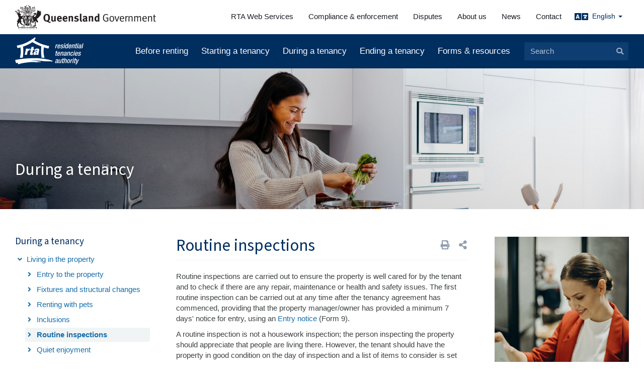

--- FILE ---
content_type: text/html; charset=UTF-8
request_url: https://www.rta.qld.gov.au/during-a-tenancy/living-in-the-property/routine-inspections
body_size: 12416
content:
<!DOCTYPE html>
<html  lang="en" dir="ltr" prefix="content: http://purl.org/rss/1.0/modules/content/  dc: http://purl.org/dc/terms/  foaf: http://xmlns.com/foaf/0.1/  og: http://ogp.me/ns#  rdfs: http://www.w3.org/2000/01/rdf-schema#  schema: http://schema.org/  sioc: http://rdfs.org/sioc/ns#  sioct: http://rdfs.org/sioc/types#  skos: http://www.w3.org/2004/02/skos/core#  xsd: http://www.w3.org/2001/XMLSchema# ">
  <head>
    <meta charset="utf-8" />
<noscript><style>form.antibot * :not(.antibot-message) { display: none !important; }</style>
</noscript><script async src="https://www.googletagmanager.com/gtag/js?id=G-5FC765LPLJ"></script>
<script>window.dataLayer = window.dataLayer || [];function gtag(){dataLayer.push(arguments)};gtag("js", new Date());gtag("set", "developer_id.dMDhkMT", true);gtag("config", "G-5FC765LPLJ", {"groups":"default","page_placeholder":"PLACEHOLDER_page_location"});</script>
<script>var _paq = _paq || [];(function(){var u=(("https:" == document.location.protocol) ? "https://catalyst-analytics.net/" : "//catalyst-analytics.net/");_paq.push(["setSiteId", "77"]);_paq.push(["setTrackerUrl", u+"matomo.php"]);_paq.push(["setDoNotTrack", 1]);if (!window.matomo_search_results_active) {_paq.push(["trackPageView"]);}_paq.push(["setIgnoreClasses", ["no-tracking","colorbox"]]);_paq.push(["enableLinkTracking"]);var d=document,g=d.createElement("script"),s=d.getElementsByTagName("script")[0];g.type="text/javascript";g.defer=true;g.async=true;g.src=u+"matomo.js";s.parentNode.insertBefore(g,s);})();</script>
<link rel="canonical" href="https://www.rta.qld.gov.au/during-a-tenancy/living-in-the-property/routine-inspections" />
<meta name="MobileOptimized" content="width" />
<meta name="HandheldFriendly" content="true" />
<meta name="viewport" content="width=device-width, initial-scale=1.0" />
<link rel="icon" href="/themes/custom/rta/favicon.ico" type="image/vnd.microsoft.icon" />
<script>(function(w,d,s,l,i){
  w[l]=w[l]||[];
  w[l].push({'gtm.start':new Date().getTime(),event:'gtm.js'});
  var f=d.getElementsByTagName(s)[0];
  var j=d.createElement(s);
  var dl=l!='dataLayer'?'&l='+l:'';
  j.src='https://www.googletagmanager.com/gtm.js?id='+i+dl+'&gtm_auth=7agBBWfZ3E9oi6iADSYiBg&gtm_preview=env-5&gtm_cookies_win=x';
  j.async=true;
  f.parentNode.insertBefore(j,f);
})(window,document,'script','dataLayer','GTM-TSBD96W');</script>

    <title>Routine inspections | Residential Tenancies Authority</title>
    <link rel="stylesheet" media="all" href="/sites/default/files/css/css_hM2CznmYM3njFiKIdeTIMhl6-H6-bOmbGWgsEcG2S0E.css?delta=0&amp;language=en&amp;theme=rta&amp;include=eJyFjEsOAyEMQy-EkjMFkRlQyQTFUNTb97Npd91YftaTs_vEDBl8hJhuj1s6_JqyFW7KP5225jfir0CozdKQkPP1XMEl1pBO34XWNVbuDVVLwgNTjbNA073pBn-SzMvq-gSsOEB3" />
<link rel="stylesheet" media="all" href="/sites/default/files/css/css_M9Sepv5Aaff66f6l0215bVbtaYxjyyQgy_3snzStyLM.css?delta=1&amp;language=en&amp;theme=rta&amp;include=eJyFjEsOAyEMQy-EkjMFkRlQyQTFUNTb97Npd91YftaTs_vEDBl8hJhuj1s6_JqyFW7KP5225jfir0CozdKQkPP1XMEl1pBO34XWNVbuDVVLwgNTjbNA073pBn-SzMvq-gSsOEB3" />

    
  </head>
  <body class="path-node page-node-type-page has-glyphicons">
    <a href="#main-content" class="visually-hidden focusable skip-link">
      Skip to main content
    </a>
    <noscript><iframe src="https://www.googletagmanager.com/ns.html?id=GTM-TSBD96W&gtm_auth=7agBBWfZ3E9oi6iADSYiBg&gtm_preview=env-5&gtm_cookies_win=x"
 height="0" width="0" style="display:none;visibility:hidden"></iframe></noscript>
      <div class="dialog-off-canvas-main-canvas" data-off-canvas-main-canvas>
    
<div class="page-wrapper">
    <div id="topbar">
  <div class="topbar-inner container-fluid">
    <div class="lhs">
      <a href="https://www.qld.gov.au/" target="_blank">
        <img class="qg-coa" alt="Queensland Government" src="/themes/custom/rta/images/qg-coa.svg" />
      </a>
    </div>
            <div class="region region-topbar">
    <nav role="navigation" aria-labelledby="block-languages-menu" id="block-languages" class="pull-right block-language-selector menu-dropdown-click menu-dropdown-hover hidden-print block">
            
  <h2 class="block-title visually-hidden" id="block-languages-menu">Languages</h2>
  

        
      <ul class="menu menu--languages nav">
                      <li class="expanded dropdown first last">
                                                                    <a href="/forms-resources/forms/pocket-guide-for-tenants-other-languages" class="dropdown-toggle" data-toggle="dropdown" data-drupal-link-system-path="node/2797">English <span class="caret"></span></a>
                        <ul class="dropdown-menu">
                      <li class="first">
                                        <a href="/english/pocket-guide-for-tenants-houses-and-units-form-17a-vietnamese" title="Vietnamese" data-drupal-link-system-path="node/2798">Tiếng Việt</a>
              </li>
                      <li>
                                        <a href="/english/pocket-guide-for-tenants-houses-and-units-form-17a-spanish" title="Spanish" data-drupal-link-system-path="node/2803">español</a>
              </li>
                      <li>
                                        <a href="/english/pocket-guide-for-tenants-houses-and-units-form-17a-arabic" title="Arabic" data-drupal-link-system-path="node/2801">عربى</a>
              </li>
                      <li>
                                        <a href="/english/pocket-guide-for-tenants-houses-and-units-form-17a-punjabi" title="Punjabi" data-drupal-link-system-path="node/6460">ਪੰਜਾਬੀ</a>
              </li>
                      <li>
                                        <a href="/english/pocket-guide-for-tenants-houses-and-units-form-17a-japanese" title="Japanese" data-drupal-link-system-path="node/2802">日本語</a>
              </li>
                      <li>
                                        <a href="/english/pocket-guide-for-tenants-houses-and-units-form-17a-simplified-chinese" title="Chinese (Simplified)" data-drupal-link-system-path="node/2799">简体中文</a>
              </li>
                      <li>
                                        <a href="/english/pocket-guide-for-tenants-houses-and-units-form-17a-traditional-chinese" title="Chinese (Traditional)" data-drupal-link-system-path="node/2804">繁體中文</a>
              </li>
                      <li class="last">
                                        <a href="/english/pocket-guide-for-tenants-houses-and-units-form-17a-korean" title="Korean" data-drupal-link-system-path="node/2800">한국어</a>
              </li>
        </ul>
  
              </li>
        </ul>
  

  </nav>
<nav role="navigation" aria-labelledby="block-secondarynavigation-menu" id="block-secondarynavigation" class="menu-inline visible-desktop hidden-print block">
            
  <h2 class="block-title visually-hidden" id="block-secondarynavigation-menu">Secondary navigation</h2>
  

        

  <ul data-region="topbar" class="menu menu-level-0">
                  
        <li class="menu-item menu-item--collapsed">
          <a href="/rta-web-services" data-drupal-link-system-path="node/290">RTA Web Services</a>
                                
    
  <div class="menu_link_content menu-link-contentsecondary-navigation view-mode-default menu-suggested-dropdown menu-dropdown-0 menu-type-default">
              
      </div>



                  </li>
                      
        <li class="menu-item menu-item--collapsed">
          <a href="/compliance-enforcement" data-drupal-link-system-path="node/253">Compliance &amp; enforcement</a>
                                
    
  <div class="menu_link_content menu-link-contentsecondary-navigation view-mode-default menu-suggested-dropdown menu-dropdown-0 menu-type-default">
              
      </div>



                  </li>
                      
        <li class="menu-item menu-item--collapsed">
          <a href="/disputes" data-drupal-link-system-path="node/367">Disputes</a>
                                
    
  <div class="menu_link_content menu-link-contentsecondary-navigation view-mode-default menu-suggested-dropdown menu-dropdown-0 menu-type-default">
              
      </div>



                  </li>
                      
        <li class="menu-item menu-item--collapsed">
          <a href="/about-us" data-drupal-link-system-path="node/292">About us</a>
                                
    
  <div class="menu_link_content menu-link-contentsecondary-navigation view-mode-default menu-suggested-dropdown menu-dropdown-0 menu-type-default">
              
      </div>



                  </li>
                      
        <li class="menu-item menu-item--collapsed">
          <a href="/news" data-drupal-link-system-path="node/390">News</a>
                                
    
  <div class="menu_link_content menu-link-contentsecondary-navigation view-mode-default menu-suggested-dropdown menu-dropdown-0 menu-type-default">
              
      </div>



                  </li>
                      
        <li class="menu-item">
          <a href="/contact" data-drupal-link-system-path="node/248">Contact</a>
                                
    
  <div class="menu_link_content menu-link-contentsecondary-navigation view-mode-default menu-suggested-dropdown menu-dropdown-0 menu-type-default">
              
      </div>



                  </li>
          </ul>


  </nav>

  </div>

      </div>
</div>

    
    <div id="header">
  <div class="container-fluid header-container-print visible-print-block">
    <h1 class="visible-print-block">Residential Tenancies Authority</h1>
  </div>
  <div class="container-fluid header-container clearfix hidden-print">
          <div class="branding sm-pull-left">
          <div class="region region-branding">
          <a class="logo navbar-btn pull-left" href="/" title="Home" rel="home">
      <img src="/themes/custom/rta/rta.svg" alt="Home" />
    </a>
      
  </div>

      </div>
        <div class="nav sm-pull-right">
                      <header class="navbar clearfix" id="navbar" role="banner">
      <div class="navbar-header  visible-desktop">
          <div class="region region-navigation">
    <nav role="navigation" aria-labelledby="block-rta-main-menu-menu" id="block-rta-main-menu" class="hidden-print block">
            
  <h2 class="block-title visually-hidden" id="block-rta-main-menu-menu">Main menu</h2>
  

        

  <ul data-region="navigation" class="menu menu-level-0">
                  
        <li data-mlid="menu_link_content:364a40f5-0a2b-4d1a-8f8e-0008f8405053" class="menu-item menu-item--collapsed">
          <a href="/before-renting" data-drupal-link-system-path="node/369">Before renting</a>
                                
    
  <div class="menu_link_content menu-link-contentmain view-mode-default menu-suggested-dropdown menu-dropdown-0 menu-type-default">
              
      </div>



                  </li>
                      
        <li data-mlid="menu_link_content:48365375-75bc-492c-84f4-3e0ef935bf71" class="menu-item menu-item--collapsed">
          <a href="/starting-a-tenancy" data-drupal-link-system-path="node/355">Starting a tenancy</a>
                                
    
  <div class="menu_link_content menu-link-contentmain view-mode-default menu-suggested-dropdown menu-dropdown-0 menu-type-default">
              
      </div>



                  </li>
                      
        <li data-mlid="menu_link_content:bcdb43ce-ac56-476d-be58-812b5cd418cf" class="is-active menu-item menu-item--collapsed menu-item--active-trail">
          <a href="/during-a-tenancy" data-drupal-link-system-path="node/326">During a tenancy</a>
                                
    
  <div class="menu_link_content menu-link-contentmain view-mode-default menu-suggested-dropdown menu-dropdown-0 menu-type-default">
              
      </div>



                  </li>
                      
        <li data-mlid="menu_link_content:6e73dbe1-7495-4593-9993-6b1e2f474444" class="menu-item menu-item--collapsed">
          <a href="/ending-a-tenancy" data-drupal-link-system-path="node/296">Ending a tenancy</a>
                                
    
  <div class="menu_link_content menu-link-contentmain view-mode-default menu-suggested-dropdown menu-dropdown-0 menu-type-default">
              
      </div>



                  </li>
                      
        <li data-mlid="menu_link_content:448cc23c-8b65-4f36-94b4-9798af320811" class="menu-item menu-item--collapsed">
          <a href="/forms-resources" data-drupal-link-system-path="node/353">Forms &amp; resources</a>
                                
    
  <div class="menu_link_content menu-link-contentmain view-mode-default menu-suggested-dropdown menu-dropdown-0 menu-type-default">
              
      </div>



                  </li>
          </ul>


  </nav>
<div class="search-block-form block-search hidden-print block block-search-form-block" data-drupal-selector="search-block-form" id="block-searchform" role="search">
  
    
      <form action="/search/node" method="get" id="search-block-form" accept-charset="UTF-8">
  <div class="form-item js-form-item form-type-search js-form-type-search form-item-keys js-form-item-keys form-no-label form-group">
      <label for="edit-keys" class="control-label sr-only">Search</label>
  
  
  <div class="input-group"><input title="Enter the terms you wish to search for." data-drupal-selector="edit-keys" class="form-search form-control" placeholder="Search" type="search" id="edit-keys" name="keys" value="" size="15" maxlength="128" data-toggle="tooltip" /><span class="input-group-btn"><button type="submit" value="Search" class="button js-form-submit form-submit btn-primary btn icon-only"><span class="sr-only">Search</span><span class="icon glyphicon glyphicon-search" aria-hidden="true"></span></button></span></div>

  
  
  </div>
<div class="form-actions form-group js-form-wrapper form-wrapper" data-drupal-selector="edit-actions" id="edit-actions"></div>

</form>

  </div>

  </div>

      </div>
                    <button type="button" class="navbar-toggle js-only collapsed hidden-desktop" data-toggle="collapse" data-target="#navbar-collapse">
          <span class="sr-only">Toggle navigation</span>
          <span class="icon-bar"></span>
          <span class="icon-bar"></span>
          <span class="icon-bar"></span>
        </button>
          </header>
      </div>
  </div>

      <div class="sidenav navbar-collapse collapse" id="navbar-collapse">
    <div class="sidenav-overlay-close" data-toggle="collapse" data-target="#navbar-collapse" aria-expanded="true"><br /></div>
    <div class="sidenav-inner">
      <div class="sidenav-close js-only">
        <button class="btn-sidenav-close" type="button" data-toggle="collapse" data-target="#navbar-collapse" aria-expanded="true">
          &times;
        </button></div>
        <div class="region region-navigation-collapsible">
    <div class="search-block-form block-search block block-search-form-block" data-drupal-selector="search-block-form" id="block-searchform-2" role="search">
  
    
      <form action="/search/node" method="get" id="search-block-form" accept-charset="UTF-8">
  <div class="form-item js-form-item form-type-search js-form-type-search form-item-keys js-form-item-keys form-no-label form-group">
      <label for="edit-keys" class="control-label sr-only">Search</label>
  
  
  <div class="input-group"><input title="Enter the terms you wish to search for." data-drupal-selector="edit-keys" class="form-search form-control" placeholder="Search" type="search" id="edit-keys" name="keys" value="" size="15" maxlength="128" data-toggle="tooltip" /><span class="input-group-btn"><button type="submit" value="Search" class="button js-form-submit form-submit btn-primary btn icon-only"><span class="sr-only">Search</span><span class="icon glyphicon glyphicon-search" aria-hidden="true"></span></button></span></div>

  
  
  </div>
<div class="form-actions form-group js-form-wrapper form-wrapper" data-drupal-selector="edit-actions" id="edit-actions"></div>

</form>

  </div>
<nav role="navigation" aria-labelledby="block-mainnavigation-3-menu" id="block-mainnavigation-3" class="block">
      
  <h2 class="block-title" id="block-mainnavigation-3-menu">Information for you</h2>
  

        

  <ul data-region="navigation_collapsible" class="menu menu-level-0">
                  
        <li data-mlid="menu_link_content:364a40f5-0a2b-4d1a-8f8e-0008f8405053" class="menu-item menu-item--collapsed">
          <a href="/before-renting" data-drupal-link-system-path="node/369">Before renting</a>
                                
    
  <div class="menu_link_content menu-link-contentmain view-mode-default menu-suggested-dropdown menu-dropdown-0 menu-type-default">
              
      </div>



                  </li>
                      
        <li data-mlid="menu_link_content:48365375-75bc-492c-84f4-3e0ef935bf71" class="menu-item menu-item--collapsed">
          <a href="/starting-a-tenancy" data-drupal-link-system-path="node/355">Starting a tenancy</a>
                                
    
  <div class="menu_link_content menu-link-contentmain view-mode-default menu-suggested-dropdown menu-dropdown-0 menu-type-default">
              
      </div>



                  </li>
                      
        <li data-mlid="menu_link_content:bcdb43ce-ac56-476d-be58-812b5cd418cf" class="is-active menu-item menu-item--collapsed menu-item--active-trail">
          <a href="/during-a-tenancy" data-drupal-link-system-path="node/326">During a tenancy</a>
                                
    
  <div class="menu_link_content menu-link-contentmain view-mode-default menu-suggested-dropdown menu-dropdown-0 menu-type-default">
              
      </div>



                  </li>
                      
        <li data-mlid="menu_link_content:6e73dbe1-7495-4593-9993-6b1e2f474444" class="menu-item menu-item--collapsed">
          <a href="/ending-a-tenancy" data-drupal-link-system-path="node/296">Ending a tenancy</a>
                                
    
  <div class="menu_link_content menu-link-contentmain view-mode-default menu-suggested-dropdown menu-dropdown-0 menu-type-default">
              
      </div>



                  </li>
                      
        <li data-mlid="menu_link_content:448cc23c-8b65-4f36-94b4-9798af320811" class="menu-item menu-item--collapsed">
          <a href="/forms-resources" data-drupal-link-system-path="node/353">Forms &amp; resources</a>
                                
    
  <div class="menu_link_content menu-link-contentmain view-mode-default menu-suggested-dropdown menu-dropdown-0 menu-type-default">
              
      </div>



                  </li>
          </ul>


  </nav>
<nav role="navigation" aria-labelledby="block-secondarynavigation-4-menu" id="block-secondarynavigation-4" class="block-menu-secondary block">
      
  <h2 class="block-title" id="block-secondarynavigation-4-menu">Our Services</h2>
  

        

  <ul data-region="navigation_collapsible" class="menu menu-level-0">
                  
        <li class="menu-item menu-item--collapsed">
          <a href="/rta-web-services" data-drupal-link-system-path="node/290">RTA Web Services</a>
                                
    
  <div class="menu_link_content menu-link-contentsecondary-navigation view-mode-default menu-suggested-dropdown menu-dropdown-0 menu-type-default">
              
      </div>



                  </li>
                      
        <li class="menu-item menu-item--collapsed">
          <a href="/compliance-enforcement" data-drupal-link-system-path="node/253">Compliance &amp; enforcement</a>
                                
    
  <div class="menu_link_content menu-link-contentsecondary-navigation view-mode-default menu-suggested-dropdown menu-dropdown-0 menu-type-default">
              
      </div>



                  </li>
                      
        <li class="menu-item menu-item--collapsed">
          <a href="/disputes" data-drupal-link-system-path="node/367">Disputes</a>
                                
    
  <div class="menu_link_content menu-link-contentsecondary-navigation view-mode-default menu-suggested-dropdown menu-dropdown-0 menu-type-default">
              
      </div>



                  </li>
                      
        <li class="menu-item menu-item--collapsed">
          <a href="/about-us" data-drupal-link-system-path="node/292">About us</a>
                                
    
  <div class="menu_link_content menu-link-contentsecondary-navigation view-mode-default menu-suggested-dropdown menu-dropdown-0 menu-type-default">
              
      </div>



                  </li>
                      
        <li class="menu-item menu-item--collapsed">
          <a href="/news" data-drupal-link-system-path="node/390">News</a>
                                
    
  <div class="menu_link_content menu-link-contentsecondary-navigation view-mode-default menu-suggested-dropdown menu-dropdown-0 menu-type-default">
              
      </div>



                  </li>
                      
        <li class="menu-item">
          <a href="/contact" data-drupal-link-system-path="node/248">Contact</a>
                                
    
  <div class="menu_link_content menu-link-contentsecondary-navigation view-mode-default menu-suggested-dropdown menu-dropdown-0 menu-type-default">
              
      </div>



                  </li>
          </ul>


  </nav>

  </div>

    </div>
  </div>

    </div>

      <div id="page-hero">
      <div class="region region-hero">
    <section class="views-element-container block block-views block-views-blockpage-components-block-1 clearfix" id="block-views-block-page-components-block-1">
  
    

      <div class="form-group"><div class="view view-page-components view-id-page_components view-display-id-block_1 js-view-dom-id-39bb9aad53fcf29219ee518fca0344b16f74c4d996045336fa242a96115ce23a">
  
    
      
      <div class="view-content">
      <div class="cols">
          <div class="views-row"><div class="views-field views-field-field-banner"><div class="field-content">  <div about="/taxonomy/term/1050" class="banner dark">
  <div class="background hidden-print">
          <div id="banner-background-fallback-1050" class="img-object-fit-fallback" style="background-image: url('/sites/default/files/styles/banner/public/2021-08/during-tenancy-1920x1080-5.jpg?itok=0iBT7csj');"><br /></div>
            <span id="banner-background-image-1050" class="banner-background-image img-object-fit">
            <div class="field field--name-field-media-image field--type-entity-reference field--label-hidden field--item"><div>
  
  
  <div class="field field--name-field-media-image field--type-image field--label-visually_hidden">
    <div class="field--label sr-only">Image</div>
              <div class="field--item">    <picture>
                  <source srcset="/sites/default/files/styles/banner/public/2021-08/during-tenancy-1920x1080-5.jpg?itok=0iBT7csj 1x" media="all and (min-width: 1200px)" type="image/jpeg" width="1900" height="1069"/>
              <source srcset="/sites/default/files/styles/banner_medium/public/2021-08/during-tenancy-1920x1080-5.jpg?itok=0pOAod5G 1x" media="all and (min-width: 992px)" type="image/jpeg" width="992" height="558"/>
              <source srcset="/sites/default/files/styles/banner_small/public/2021-08/during-tenancy-1920x1080-5.jpg?itok=aHzfZxY7 1x" media="all and (min-width: 768px)" type="image/jpeg" width="768" height="432"/>
                  <img loading="eager" width="1900" height="1069" src="/sites/default/files/styles/banner/public/2021-08/during-tenancy-1920x1080-5.jpg?itok=0iBT7csj" alt="During a tenancy" typeof="foaf:Image" class="img-responsive" />

  </picture>

</div>
          </div>

</div>
</div>
      </span>
    <div class="background-overlay"></div>
  </div>
  <div class="foreground">
    <div class="container-narrow banner-container">
              <div class="banner-heading-wrapper">
          <h2 class="banner-heading">
            <div class="field field--name-field-heading field--type-text-long field--label-hidden field--item"><h1>During a tenancy</h1>
</div>
      </h2>
        </div>
            
    </div>
  </div>
</div>

</div></div></div>
  </div>

    </div>
  
          </div>
</div>

  </section>


  </div>

  </div>

      <div id="main" role="main" class="container-narrow container-content js-quickedit-main-content">
    <div class="row">
                              <aside class="col-sm-3 md-pad-150p-right lg-pad-200p-right col-sidebar-first" role="complementary">
              <div class="region region-sidebar-first">
    <nav role="navigation" aria-labelledby="block-mainnavigation-menu" id="block-mainnavigation" class="menu-tree block-use-section-title block">
      
  <h2 class="block-title" id="block-mainnavigation-menu">During a tenancy</h2>
  

        

  <ul data-region="sidebar_first" class="menu menu-level-0">
                  
        <li data-mlid="menu_link_content:1874e5d6-704f-42eb-b037-966b07968f81" class="menu-item menu-item--expanded menu-item--active-trail">
          <a href="/during-a-tenancy/living-in-the-property" data-drupal-link-system-path="node/281">Living in the property</a>
                                
    
  <div class="menu_link_content menu-link-contentmain view-mode-default menu-suggested-dropdown menu-dropdown-0 menu-type-default">
              
  <ul class="menu menu-level-1">
                  
        <li class="menu-item menu-item--collapsed">
          <a href="/during-a-tenancy/living-in-the-property/entry-to-the-property" data-drupal-link-system-path="node/417">Entry to the property</a>
                                
    
  <div class="menu_link_content menu-link-contentmain view-mode-default menu-suggested-dropdown menu-dropdown-1 menu-type-default">
              
      </div>



                  </li>
                      
        <li class="menu-item">
          <a href="/during-a-tenancy/living-in-the-property/fixtures-and-structural-changes" data-drupal-link-system-path="node/368">Fixtures and structural changes</a>
                                
    
  <div class="menu_link_content menu-link-contentmain view-mode-default menu-suggested-dropdown menu-dropdown-1 menu-type-default">
              
      </div>



                  </li>
                      
        <li class="menu-item">
          <a href="/during-a-tenancy/living-in-the-property/renting-with-pets" data-drupal-link-system-path="node/5906">Renting with pets</a>
                                
    
  <div class="menu_link_content menu-link-contentmain view-mode-default menu-suggested-dropdown menu-dropdown-1 menu-type-default">
              
      </div>



                  </li>
                      
        <li class="menu-item">
          <a href="/during-a-tenancy/living-in-the-property/inclusions" data-drupal-link-system-path="node/346">Inclusions</a>
                                
    
  <div class="menu_link_content menu-link-contentmain view-mode-default menu-suggested-dropdown menu-dropdown-1 menu-type-default">
              
      </div>



                  </li>
                      
        <li class="menu-item menu-item--active-trail">
          <a href="/during-a-tenancy/living-in-the-property/routine-inspections" data-drupal-link-system-path="node/424" class="is-active" aria-current="page">Routine inspections</a>
                                
    
  <div class="menu_link_content menu-link-contentmain view-mode-default menu-suggested-dropdown menu-dropdown-1 menu-type-default">
              
      </div>



                  </li>
                      
        <li class="menu-item">
          <a href="/during-a-tenancy/living-in-the-property/quiet-enjoyment" data-drupal-link-system-path="node/374">Quiet enjoyment</a>
                                
    
  <div class="menu_link_content menu-link-contentmain view-mode-default menu-suggested-dropdown menu-dropdown-1 menu-type-default">
              
      </div>



                  </li>
                      
        <li class="menu-item">
          <a href="/during-a-tenancy/living-in-the-property/break-ins-and-property-crime" data-drupal-link-system-path="node/10057">Break-ins and property crime</a>
                                
    
  <div class="menu_link_content menu-link-contentmain view-mode-default menu-suggested-dropdown menu-dropdown-1 menu-type-default">
              
      </div>



                  </li>
                      
        <li class="menu-item">
          <a href="/during-a-tenancy/living-in-the-property/rules-and-change-of-site-in-a-caravan-park" data-drupal-link-system-path="node/357">Rules and change of site in a caravan park</a>
                                
    
  <div class="menu_link_content menu-link-contentmain view-mode-default menu-suggested-dropdown menu-dropdown-1 menu-type-default">
              
      </div>



                  </li>
                      
        <li class="menu-item">
          <a href="/during-a-tenancy/living-in-the-property/house-rules-in-rooming-accommodation" data-drupal-link-system-path="node/427">House rules in rooming accommodation</a>
                                
    
  <div class="menu_link_content menu-link-contentmain view-mode-default menu-suggested-dropdown menu-dropdown-1 menu-type-default">
              
      </div>



                  </li>
                      
        <li class="menu-item">
          <a href="/during-a-tenancy/living-in-the-property/winter-safety-checks" data-drupal-link-system-path="node/8440">Winter safety checks</a>
                                
    
  <div class="menu_link_content menu-link-contentmain view-mode-default menu-suggested-dropdown menu-dropdown-1 menu-type-default">
              
      </div>



                  </li>
          </ul>



      </div>



                  </li>
                      
        <li data-mlid="menu_link_content:1119ccc2-a159-4172-aa49-6fefba3dcb05" class="menu-item menu-item--collapsed">
          <a href="/during-a-tenancy/maintenance" data-drupal-link-system-path="node/11575">Maintenance</a>
                                
    
  <div class="menu_link_content menu-link-contentmain view-mode-default menu-suggested-dropdown menu-dropdown-0 menu-type-default">
              
      </div>



                  </li>
                      
        <li data-mlid="menu_link_content:9beb19b3-7ceb-451f-95d2-15afb1ff34f6" class="menu-item menu-item--collapsed">
          <a href="/repairs" data-drupal-link-system-path="node/404">Repairs</a>
                                
    
  <div class="menu_link_content menu-link-contentmain view-mode-default menu-suggested-dropdown menu-dropdown-0 menu-type-default">
              
      </div>



                  </li>
                      
        <li data-mlid="menu_link_content:62e90ea2-4500-40f4-beae-30c8a521964d" class="menu-item menu-item--collapsed">
          <a href="/during-a-tenancy/rent-and-other-bills" data-drupal-link-system-path="node/222">Rent and other bills</a>
                                
    
  <div class="menu_link_content menu-link-contentmain view-mode-default menu-suggested-dropdown menu-dropdown-0 menu-type-default">
              
      </div>



                  </li>
                      
        <li data-mlid="menu_link_content:3de4e91e-fd7f-4539-815b-a69943d03dd4" class="menu-item">
          <a href="/during-a-tenancy/minimum-housing-standards" data-drupal-link-system-path="node/7186">Minimum housing standards</a>
                                
    
  <div class="menu_link_content menu-link-contentmain view-mode-default menu-suggested-dropdown menu-dropdown-0 menu-type-default">
              
      </div>



                  </li>
                      
        <li data-mlid="menu_link_content:d7b6b5f2-d69b-4924-bcce-f1889a7adbf9" class="menu-item menu-item--collapsed">
          <a href="/during-a-tenancy/events-that-impact-the-agreement" data-drupal-link-system-path="node/220">Events that impact the agreement</a>
                                
    
  <div class="menu_link_content menu-link-contentmain view-mode-default menu-suggested-dropdown menu-dropdown-0 menu-type-default">
              
      </div>



                  </li>
                      
        <li data-mlid="menu_link_content:bebf29cc-f246-4e62-9163-31fb74b7c6e0" class="menu-item menu-item--collapsed">
          <a href="/during-a-tenancy/breach-of-the-agreement" data-drupal-link-system-path="node/245">Breach of the agreement</a>
                                
    
  <div class="menu_link_content menu-link-contentmain view-mode-default menu-suggested-dropdown menu-dropdown-0 menu-type-default">
              
      </div>



                  </li>
                      
        <li data-mlid="menu_link_content:4e43b3b9-3f67-48b8-a0a2-00b48b2a5e29" class="menu-item">
          <a href="/during-a-tenancy/extending-a-tenancy" data-drupal-link-system-path="node/307">Extending a tenancy</a>
                                
    
  <div class="menu_link_content menu-link-contentmain view-mode-default menu-suggested-dropdown menu-dropdown-0 menu-type-default">
              
      </div>



                  </li>
          </ul>


  </nav>

  </div>

          </aside>
                    
                  <section class="col-sm-6 lg-pad-150p-left lg-pad-150p-right col-content">

                
                
                          <a id="main-content"></a>
            <div class="region region-content">
    <div data-drupal-messages-fallback class="hidden"></div>
<section class="se-align-right block-share-links-title hidden-print block block-share-everywhere block-share-everywhere-block clearfix" id="block-shareeverywhereblock">
  
    

      <div class="se-block js-only " >
    <div class="block-content">
        <div class="se-container">
      <div class="se-link">
        <a title="Print this page" href="javascript:window.print()" class="print-button js-only se-share-icon">
          <i class="fa fa-print" aria-hidden="true"></i>
        </a>
      </div>
      <div class="se-link">
        <div title="Share this page" class="js-only se-links-expander se-share-icon collapsed" id="se-trigger-node424" data-target="#se-links-node424" data-toggle="collapse" role="button" aria-expanded="false" aria-controls="se-links-node424">
          <i class="fa fa-share-alt aria-hidden="true""></i>
        </div>
      </div>
      <ul id="se-links-node424" class="se-links se-links-sites collapse se-active">
        <li class="se-link-site se-links-text">Share this page: </li>
                  <li class="se-link-site facebook_share"><a href="https://www.facebook.com/sharer/sharer.php?u=https%3A%2F%2Fwww.rta.qld.gov.au%2Fduring-a-tenancy%2Fliving-in-the-property%2Froutine-inspections" target="_blank" rel="noreferrer">Facebook share</a>
</li>
                  <li class="se-link-site twitter"></li>
                  <li class="se-link-site linkedin"><a href="https://www.linkedin.com/shareArticle?mini=true&url=https%3A%2F%2Fwww.rta.qld.gov.au%2Fduring-a-tenancy%2Fliving-in-the-property%2Froutine-inspections" target="_blank" rel="noreferrer">LinkedIn</a>
</li>
                  <li class="se-link-site messenger"><a href="fb-messenger://share/?link=https%3A%2F%2Fwww.rta.qld.gov.au%2Fduring-a-tenancy%2Fliving-in-the-property%2Froutine-inspections">Messenger</a>
</li>
                  <li class="se-link-site viber"><a href="viber://forward?text=https%3A%2F%2Fwww.rta.qld.gov.au%2Fduring-a-tenancy%2Fliving-in-the-property%2Froutine-inspections">Viber</a>
</li>
                  <li class="se-link-site whatsapp"><a href="whatsapp://send?text=https%3A%2F%2Fwww.rta.qld.gov.au%2Fduring-a-tenancy%2Fliving-in-the-property%2Froutine-inspections" data-action="share/whatsapp/share">WhatsApp</a>
</li>
                  <li class="se-link-site copy">Copy URL
</li>
                  <li class="se-link-site email"><a href="mailto:?subject=Residential%20Tenancies%20Authority%20-%20Routine%20inspections&body=https%3A%2F%2Fwww.rta.qld.gov.au%2Fduring-a-tenancy%2Fliving-in-the-property%2Froutine-inspections">Email</a>
</li>
              </ul>
    </div>
  </div>
</div>

  </section>

    <h1 class="page-header">
<span property="schema:name">Routine inspections</span>
</h1>

  <article about="/during-a-tenancy/living-in-the-property/routine-inspections" typeof="schema:WebPage" class="page full clearfix">
  
  <div class="content">
        
      <div class="field field--name-field-content field--type-entity-reference-revisions field--label-hidden field--items">
              <div class="field--item--paragraph--text field--item--view-mode--default field--item">

    <div class="margin-bottom-normal paragraph paragraph--type--text paragraph--view-mode--default">
          
            <div class="field field--name-field-text field--type-text-long field--label-hidden field--item"><p>Routine inspections are carried out to ensure the property is well cared for by the tenant and to check if there are any repair, maintenance or health and safety issues.&nbsp;The first routine inspection can be carried out at any time after the tenancy agreement has commenced, providing that the property manager/owner has provided a minimum 7 days'&nbsp;notice for entry, using an <a href="/forms-resources/forms/forms-for-general-tenancies/entry-notice-form-9" data-entity-type="node" data-entity-uuid="443F39EA-F949-42FB-8BE8-A636920D4EB8" data-entity-substitution="canonical" title="Entry notice (Form 9)">Entry notice</a> (Form 9).</p><p>A routine inspection is not a housework inspection; the person inspecting the property should appreciate that people are living there. However, the tenant should have the property in good condition on the day of inspection and a list of items to consider is set out below.</p><p>As part of the maintenance inspection inside and outside the rental property, property managers/owners may also:</p><ul><li>check for any water leaks, evidence of pests, damage or deterioration to the property</li><li>ensure any inclusions and property fixtures are working</li><li>look at any future maintenance items that may need to be addressed.</li></ul><p><strong>Note: </strong>Regardless of when a <a href="/forms-resources/forms/forms-for-general-tenancies/notice-to-leave-form-12" data-entity-type="node" data-entity-uuid="7360C83E-4827-4CBE-A11A-376CB5811473" data-entity-substitution="canonical" title="Notice to leave (Form 12)">Notice to Leave </a>(Form 12) or <a href="/forms-resources/forms/forms-for-general-tenancies/notice-of-intention-to-leave-form-13" data-entity-type="node" data-entity-uuid="FCA8CF0E-6E33-47F6-B5C6-842C8F6650BC" data-entity-substitution="canonical" title="Notice of intention to leave (Form 13)">Notice of Intention to Leave</a> (Form 13) is issued, limits on entry frequency apply, including for routine inspections. For example, if a Form 12 is issued at the beginning of a tenancy, the entry limits will still apply. For more information visit our <a href="/during-a-tenancy/living-in-the-property/entry-to-the-property" data-entity-type="node" data-entity-uuid="BCD87F45-6778-4DC4-9DFF-E2D94EFB6492" data-entity-substitution="canonical" title="Entry to the property">Entry to the property web page</a>.</p><h4>Timeframes for routine inspections</h4><p>Routine inspections&nbsp;cannot be carried out more than once every 3 months (unless the tenant agrees in writing).</p><p>The tenant must be given a minimum of 7 days' notice for entry, using an <a href="/forms-resources/forms/forms-for-general-tenancies/entry-notice-form-9" data-entity-type="node" data-entity-uuid="443F39EA-F949-42FB-8BE8-A636920D4EB8" data-entity-substitution="canonical" title="Entry notice (Form 9)">Entry notice</a> (Form 9).&nbsp;</p><p>Entry can be at a specific time or a property manager/owner can give a 2-hour window (e.g. entry to occur between 9-11am).</p><p>For rooming accommodation residents, an <a href="/forms-resources/forms/forms-for-rooming-accommodation/entry-notice-form-r9" data-entity-type="node" data-entity-uuid="4EE86DED-96EC-4863-9D93-AD084A0A487E" data-entity-substitution="canonical" title="Entry notice (Form R9)">Entry notice</a> (Form R9) must be given with a minimum of 48 hours&nbsp;notice for entry to the residents rooms. Entry to common areas can happen at any reasonable time.</p><h4>Maintenance issues</h4><p>The tenant should inform the property manager/owner of any maintenance issues as soon as they occur. Most property managers/owners prefer non-urgent requests in writing.</p><p>When maintenance issues are reported, other inspections may be carried out in response to specific issues such as a leaking tap or stove element not working.</p><h4>Routine inspection checklist</h4><p>Many property managers provide checklists for routine inspections.</p><p>Things for the tenant to consider may include:</p><ul><li>cleaning and tidying the property</li><li>routine cleaning (e.g. dusting, sweeping/vacuuming and cleaning kitchen and bathroom surfaces)</li><li>removing any mould from surfaces</li><li>repairing any damage</li><li>lawn mowing and gardening</li><li>tidying up outside areas (e.g. decks, patios).</li></ul><h4>Problems found during the inspection</h4><p>If on inspecting the property a <strong>significant breach</strong> is found, the property manager/owner may issue the tenant a <a href="/during-a-tenancy/breach-of-the-agreement" data-entity-type="node" data-entity-uuid="06B9CCDD-0630-48E4-9282-13267C06EC97" data-entity-substitution="canonical" title="Breach of the agreement">breach notice to rectify the issue</a>.</p><p>A <strong>significant breach</strong> by a tenant involves any of the following:</p><ul><li>using the property for an illegal purpose</li><li>exceeding the number of occupants allowed to live at the property </li><li>keeping a pet at the property without the property owner/manager’s permission </li><li>a matter caused by the tenant that will cost more than the equivalent of one weeks rent to fix.</li></ul></div>
      
      </div>
</div>
              <div class="field--item--paragraph--forms field--item--view-mode--default field--item">  <div class="margin-bottom-normal paragraph paragraph--type--forms paragraph--view-mode--default">
          
      <div class="field field--name-field-forms field--type-entity-reference field--label-hidden field--items">
              <div class="field--item--view-mode--small_teaser field--item">
  
  
<article about="/forms-resources/forms/forms-for-general-tenancies/entry-notice-form-9" class="small-teaser form clearfix">
  <h2 class="title">
    <span class="title-lhs">
              <span class="icon" aria-label="Form" title="Form"><i class="fa fa-clipboard-list"></i></span>
            <a href="/forms-resources/forms/forms-for-general-tenancies/entry-notice-form-9" rel="bookmark">        
<span>Entry notice (Form 9)</span>

      </a>    </span>
          <span class="title-rhs">
            <div class="field field--name-field-version field--type-string field--label-hidden field--item">v20 13Nov25</div>
      </span>
      </h2>

  <div class="content-wrapper">
          <div class="content text-dark-grey">
            <div class="field field--name-field-description field--type-text-long field--label-hidden field--item"><p>The Entry notice (Form 9) is used to give notice to tenants about an entry by the lessor/agent.</p>
</div>
      </div>
              <div class="info">
        
            <span class="small-teaser-link">
              <span class="file-info">206.3 kB</span>
            <a href="https://www.rta.qld.gov.au/sites/default/files/2021-06/Form-9-Entry-notice.pdf" class="btn btn-primary-light"><i class="fa fa-download"></i> Download</a>
    </span>
  
      </div>
      </div>
</article>

</div>
              <div class="field--item--view-mode--small_teaser field--item">
  
  
<article about="/forms-resources/forms/forms-for-rooming-accommodation/entry-notice-form-r9" class="small-teaser form clearfix">
  <h2 class="title">
    <span class="title-lhs">
              <span class="icon" aria-label="Form" title="Form"><i class="fa fa-clipboard-list"></i></span>
            <a href="/forms-resources/forms/forms-for-rooming-accommodation/entry-notice-form-r9" rel="bookmark">        
<span>Entry notice (Form R9)</span>

      </a>    </span>
          <span class="title-rhs">
            <div class="field field--name-field-version field--type-string field--label-hidden field--item">v9 13Nov25</div>
      </span>
      </h2>

  <div class="content-wrapper">
          <div class="content text-dark-grey">
            <div class="field field--name-field-description field--type-text-long field--label-hidden field--item"><p>The <em>Entry notice</em> (Form R9) is given to residents when the property manager/provider (or other authorised person) wants to gain entry to their room or the property on a particular date.</p></div>
      </div>
              <div class="info">
        
            <span class="small-teaser-link">
              <span class="file-info">200.6 kB</span>
            <a href="https://www.rta.qld.gov.au/sites/default/files/2021-06/Form-R9-Entry-notice.pdf" class="btn btn-primary-light"><i class="fa fa-download"></i> Download</a>
    </span>
  
      </div>
      </div>
</article>

</div>
          </div>
  
      </div>
</div>
          </div>
  
  </div>
  <div class="page-review">
          </div>
  
</article>


  </div>

              </section>

                              <aside class="col-sm-3 sm-clear-right sm-pull-right md-pad-150p-left lg-pad-200p-left col-sidebar-second" role="complementary">
              <div class="region region-sidebar-second">
    <section class="views-element-container block block-views block-views-blockpage-components-sidebar-second clearfix" id="block-views-block-page-components-sidebar-second">
  
    

      <div class="form-group"><div class="sidebar-blocks view view-page-components view-id-page_components view-display-id-sidebar_second js-view-dom-id-978885c91ef65cdee3740819d48eeae60aca6a850c1099b40496fe97eaf57e47">
  
    
      
      <div class="view-content">
      <div class="cols">
          <div class="views-row"><div class="views-field views-field-field-sidebar"><div class="field-content">        
<a about="/taxonomy/term/1677" class="sidebar-block with-image" href="/podcast/routine-inspections">
      <div class="image">
            <div class="field field--name-field-media-image field--type-entity-reference field--label-hidden field--item"><div>
  
  
  <div class="field field--name-field-media-image field--type-image field--label-visually_hidden">
    <div class="field--label sr-only">Image</div>
              <div class="field--item">  <img loading="lazy" src="/sites/default/files/2021-05/Podcast-Routine-inspections-280x408-Sidebar.jpg" width="280" height="408" alt="Routine Inspections" typeof="foaf:Image" class="img-responsive" />

</div>
          </div>

</div>
</div>
      </div>
    <div class="title-wrapper">    <h2 class="title">
            <div class="field field--name-name field--type-string field--label-hidden field--item">Routine Inspections</div>
      </h2>
  </div>
    </a>

</div></div></div>
  </div>

    </div>
  
          </div>
</div>

  </section>

<section class="views-element-container block-see-also block-grey block block-views block-views-blockpage-components-block-5 clearfix" id="block-views-block-page-components-block-5">
  
      <h2 class="block-title">See also</h2>
    

      <div class="form-group"><div class="view view-page-components view-id-page_components view-display-id-block_5 js-view-dom-id-3c5c77c4dd83e11b369667dbe41505f8e7cf27aa04f19aeedcbc5516be3d8a46">
  
    
      
      <div class="view-content">
      <div class="cols">
          <div class="views-row"><div class="views-field views-field-field-see-also"><div class="field-content"><a href="/starting-a-tenancy/entry-condition-report" hreflang="en">Entry condition report</a></div></div></div>
          <div class="views-row"><div class="views-field views-field-field-see-also"><div class="field-content"><a href="/during-a-tenancy/events-that-impact-the-agreement/when-a-property-is-for-sale" hreflang="en">When a property is for sale</a></div></div></div>
          <div class="views-row"><div class="views-field views-field-field-see-also"><div class="field-content"><a href="/starting-a-tenancy/charging-for-utilities" hreflang="en">Charging for utilities</a></div></div></div>
  </div>

    </div>
  
          </div>
</div>

  </section>


  </div>

          </aside>
                  </div>
  </div>

      <div id="promo-blocks">
    <div class="container-fluid">
              <div class="promo-blocks row">
            <div class="region region-promo-blocks">
    <section class="views-element-container col-xs-12 col-md-4 block block-views block-views-blockpage-components-block-2 clearfix" id="block-views-block-page-components-block-2">
  
    

      <div class="form-group"><div class="view view-page-components view-id-page_components view-display-id-block_2 js-view-dom-id-296a2f6070776f1b5697b805e9fe6aa9dbfb27c2366701d6980aad2f4fe67e69">
  
    
      
      <div class="view-content">
      <div class="cols">
          <div class="views-row"><div class="views-field views-field-field-promo-block-1"><div class="field-content">    
  

  
  
<a about="/taxonomy/term/722" class="with-background dark call-to-action style-block promo-block" style="background-image: url(/sites/default/files/styles/promo_block/public/2025-06/Rental-law-changes-500x510-Promo-block2.jpg?itok=U2Cr-knl);" href="/rental-law-changes">
  <div class="bg-overlay"></div>
  <div class="content-wrapper foreground">
    
                           <div class="heading-wrapper">
    <h2  class="heading">
            <div class="field field--name-name field--type-string field--label-hidden field--item">Rental law changes</div>
      </h2>
  </div>

          <div class="content"></div>
    
      </div>
</a>


</div></div></div>
  </div>

    </div>
  
          </div>
</div>

  </section>

<section class="views-element-container col-xs-12 col-sm-6 col-md-4 block block-views block-views-blockpage-components-block-3 clearfix" id="block-views-block-page-components-block-3">
  
    

      <div class="form-group"><div class="view view-page-components view-id-page_components view-display-id-block_3 js-view-dom-id-f6b6532871bcc453e8aed2a73b22cd0ad0ed9490e1d0f561bdfdac2299e88e72">
  
    
      
      <div class="view-content">
      <div class="cols">
          <div class="views-row"><div class="views-field views-field-field-promo-block-2"><div class="field-content">    
  

  
  
<a about="/taxonomy/term/707" class="with-background dark call-to-action style-block promo-block" style="background-image: url(/sites/default/files/styles/promo_block/public/2025-06/RTA-Web-Servcies-500x510-Promo-block3.jpg?itok=fKDNoUkN);" href="/rta-web-services">
  <div class="bg-overlay"></div>
  <div class="content-wrapper foreground">
    
                           <div class="heading-wrapper">
    <h2  class="heading">
            <div class="field field--name-name field--type-string field--label-hidden field--item">RTA Web Services - fast, efficient, convenient</div>
      </h2>
  </div>

          <div class="content"></div>
    
      </div>
</a>


</div></div></div>
  </div>

    </div>
  
          </div>
</div>

  </section>

<section class="views-element-container col-xs-12 col-sm-6 col-md-4 block block-views block-views-blockpage-components-block-4 clearfix" id="block-views-block-page-components-block-4">
  
    

      <div class="form-group"><div class="view view-page-components view-id-page_components view-display-id-block_4 js-view-dom-id-21353ab8988d1698fe500cca84aa2024b46029163364c542bb8167f5b395e217">
  
    
      
      <div class="view-content">
      <div class="cols">
          <div class="views-row"><div class="views-field views-field-field-promo-block-3"><div class="field-content">    
  

  
  
<a about="/taxonomy/term/726" class="with-background dark call-to-action style-block promo-block" style="background-image: url(/sites/default/files/styles/promo_block/public/2025-06/Sign-up-for-RTA-news-500x510-Promo-block2.jpg?itok=KaGHMtCC);" href="/subscribe">
  <div class="bg-overlay"></div>
  <div class="content-wrapper foreground">
    
                           <div class="heading-wrapper">
    <h2  class="heading">
            <div class="field field--name-name field--type-string field--label-hidden field--item">Subscribe to RTA News</div>
      </h2>
  </div>

          <div class="content"></div>
    
      </div>
</a>


</div></div></div>
  </div>

    </div>
  
          </div>
</div>

  </section>


  </div>

        </div>
          </div>
  </div>

          <footer id="footer" class="footer" role="contentinfo">
      <div class="footer-container container-fluid">
        <div class="footer-row row">
            <div class="region region-footer">
    <nav role="navigation" aria-labelledby="block-languages-2-menu" id="block-languages-2" class="col-xs-12 col-sm-6 col-md-3 clear-auto block">
      
  <h2 class="block-title" id="block-languages-2-menu">Resources in other languages</h2>
  

        
      <ul class="menu menu--languages nav">
                      <li class="first">
                                        <a href="/english/pocket-guide-for-tenants-houses-and-units-form-17a-vietnamese" title="Vietnamese" data-drupal-link-system-path="node/2798">Tiếng Việt</a>
              </li>
                      <li>
                                        <a href="/english/pocket-guide-for-tenants-houses-and-units-form-17a-spanish" title="Spanish" data-drupal-link-system-path="node/2803">español</a>
              </li>
                      <li>
                                        <a href="/english/pocket-guide-for-tenants-houses-and-units-form-17a-arabic" title="Arabic" data-drupal-link-system-path="node/2801">عربى</a>
              </li>
                      <li>
                                        <a href="/english/pocket-guide-for-tenants-houses-and-units-form-17a-punjabi" title="Punjabi" data-drupal-link-system-path="node/6460">ਪੰਜਾਬੀ</a>
              </li>
                      <li>
                                        <a href="/english/pocket-guide-for-tenants-houses-and-units-form-17a-japanese" title="Japanese" data-drupal-link-system-path="node/2802">日本語</a>
              </li>
                      <li>
                                        <a href="/english/pocket-guide-for-tenants-houses-and-units-form-17a-simplified-chinese" title="Chinese (Simplified)" data-drupal-link-system-path="node/2799">简体中文</a>
              </li>
                      <li>
                                        <a href="/english/pocket-guide-for-tenants-houses-and-units-form-17a-traditional-chinese" title="Chinese (Traditional)" data-drupal-link-system-path="node/2804">繁體中文</a>
              </li>
                      <li class="last">
                                        <a href="/english/pocket-guide-for-tenants-houses-and-units-form-17a-korean" title="Korean" data-drupal-link-system-path="node/2800">한국어</a>
              </li>
        </ul>
  

  </nav>
<nav role="navigation" aria-labelledby="block-mainnavigation-2-menu" id="block-mainnavigation-2" class="col-xs-12 col-sm-6 col-md-3 clear-auto block">
      
  <h2 class="block-title" id="block-mainnavigation-2-menu">Information for you</h2>
  

        

  <ul data-region="footer" class="menu menu-level-0">
                  
        <li data-mlid="menu_link_content:364a40f5-0a2b-4d1a-8f8e-0008f8405053" class="menu-item menu-item--collapsed">
          <a href="/before-renting" data-drupal-link-system-path="node/369">Before renting</a>
                                
    
  <div class="menu_link_content menu-link-contentmain view-mode-default menu-suggested-dropdown menu-dropdown-0 menu-type-default">
              
      </div>



                  </li>
                      
        <li data-mlid="menu_link_content:48365375-75bc-492c-84f4-3e0ef935bf71" class="menu-item menu-item--collapsed">
          <a href="/starting-a-tenancy" data-drupal-link-system-path="node/355">Starting a tenancy</a>
                                
    
  <div class="menu_link_content menu-link-contentmain view-mode-default menu-suggested-dropdown menu-dropdown-0 menu-type-default">
              
      </div>



                  </li>
                      
        <li data-mlid="menu_link_content:bcdb43ce-ac56-476d-be58-812b5cd418cf" class="is-active menu-item menu-item--collapsed menu-item--active-trail">
          <a href="/during-a-tenancy" data-drupal-link-system-path="node/326">During a tenancy</a>
                                
    
  <div class="menu_link_content menu-link-contentmain view-mode-default menu-suggested-dropdown menu-dropdown-0 menu-type-default">
              
      </div>



                  </li>
                      
        <li data-mlid="menu_link_content:6e73dbe1-7495-4593-9993-6b1e2f474444" class="menu-item menu-item--collapsed">
          <a href="/ending-a-tenancy" data-drupal-link-system-path="node/296">Ending a tenancy</a>
                                
    
  <div class="menu_link_content menu-link-contentmain view-mode-default menu-suggested-dropdown menu-dropdown-0 menu-type-default">
              
      </div>



                  </li>
                      
        <li data-mlid="menu_link_content:448cc23c-8b65-4f36-94b4-9798af320811" class="menu-item menu-item--collapsed">
          <a href="/forms-resources" data-drupal-link-system-path="node/353">Forms &amp; resources</a>
                                
    
  <div class="menu_link_content menu-link-contentmain view-mode-default menu-suggested-dropdown menu-dropdown-0 menu-type-default">
              
      </div>



                  </li>
          </ul>


  </nav>
<nav role="navigation" aria-labelledby="block-secondarynavigation-2-menu" id="block-secondarynavigation-2" class="col-xs-12 col-sm-6 col-md-3 clear-auto block">
      
  <h2 class="block-title" id="block-secondarynavigation-2-menu">About RTA</h2>
  

        

  <ul data-region="footer" class="menu menu-level-0">
                  
        <li class="menu-item menu-item--collapsed">
          <a href="/about-us/our-promise-to-you" data-drupal-link-system-path="node/225">Our promise to you</a>
                                
    
  <div class="menu_link_content menu-link-contentsecondary-navigation view-mode-default menu-suggested-dropdown menu-dropdown-0 menu-type-default">
              
      </div>



                  </li>
                      
        <li class="menu-item menu-item--collapsed">
          <a href="/about-us/corporate-information" data-drupal-link-system-path="node/261">Corporate information</a>
                                
    
  <div class="menu_link_content menu-link-contentsecondary-navigation view-mode-default menu-suggested-dropdown menu-dropdown-0 menu-type-default">
              
      </div>



                  </li>
                      
        <li class="menu-item">
          <a href="/about-us/songlines-our-dedicated-phone-line" data-drupal-link-system-path="node/10684">Songlines – RTA Aboriginal and Torres Strait Islander phone service</a>
                                
    
  <div class="menu_link_content menu-link-contentsecondary-navigation view-mode-default menu-suggested-dropdown menu-dropdown-0 menu-type-default">
              
      </div>



                  </li>
                      
        <li class="menu-item">
          <a href="/about-us/about-our-indigenous-artwork" data-drupal-link-system-path="node/11905">About our Indigenous artwork</a>
                                
    
  <div class="menu_link_content menu-link-contentsecondary-navigation view-mode-default menu-suggested-dropdown menu-dropdown-0 menu-type-default">
              
      </div>



                  </li>
                      
        <li class="menu-item menu-item--collapsed">
          <a href="/careers" data-drupal-link-system-path="node/340">RTA Careers</a>
                                
    
  <div class="menu_link_content menu-link-contentsecondary-navigation view-mode-default menu-suggested-dropdown menu-dropdown-0 menu-type-default">
              
      </div>



                  </li>
                      
        <li class="menu-item menu-item--collapsed">
          <a href="/about-us/legislation" data-drupal-link-system-path="node/247">Legislation</a>
                                
    
  <div class="menu_link_content menu-link-contentsecondary-navigation view-mode-default menu-suggested-dropdown menu-dropdown-0 menu-type-default">
              
      </div>



                  </li>
                      
        <li class="menu-item menu-item--collapsed">
          <a href="/about-us/organisational-structure" data-drupal-link-system-path="node/262">Organisational structure</a>
                                
    
  <div class="menu_link_content menu-link-contentsecondary-navigation view-mode-default menu-suggested-dropdown menu-dropdown-0 menu-type-default">
              
      </div>



                  </li>
                      
        <li class="menu-item menu-item--collapsed">
          <a href="/about-us/right-to-information" data-drupal-link-system-path="node/332">Right to information</a>
                                
    
  <div class="menu_link_content menu-link-contentsecondary-navigation view-mode-default menu-suggested-dropdown menu-dropdown-0 menu-type-default">
              
      </div>



                  </li>
          </ul>


  </nav>
<section id="block-contactus" class="col-xs-12 col-sm-6 col-md-3 clear-auto block block-block-content block-block-content73ed01bf-4142-4d9d-b5d9-8dd8a12a4a53 clearfix">
  
      <h2 class="block-title">Contact us</h2>
    

      
            <div class="field field--name-body field--type-text-with-summary field--label-hidden field--item"><p><span class="visually-hidden">Phone number (within Australia)</span><em><i class="fa fa-phone">&nbsp;</i></em> <a href="tel:1300366311">1300 366 311</a></p><p><em><i class="fa fa-phone">&nbsp;</i></em> <a href="tel:+61732241600">+61 7 3224 1600</a></p><!--<p><span class="visually-hidden">Phone number (international)</span><i class="fa fa-phone">&nbsp;</i> <a  data-cke-saved-href="tel:+61730465400" href="tel:+61730465400">+61 7 3046 5400 (international)</a></p>--><p><span class="visually-hidden">Location address</span><em><i class="fa fa-map-marker">&nbsp;</i></em> <a style="display:inline-block;overflow:hidden;vertical-align:top;" href="https://goo.gl/maps/TgiFommkX3QSr9be9" target="_blank">Level 11, Midtown Centre, 150 Mary Street</a><br><a style="display:inline-block;overflow:hidden;vertical-align:top;" href="https://goo.gl/maps/TgiFommkX3QSr9be9" target="_blank">Brisbane Q 4001</a></p><p><span class="visually-hidden">Social media</span>&nbsp;<em><i class="fab fa-linkedin">&nbsp;</i></em> <a href="https://www.linkedin.com/company/residentialtenanciesauthority" target="_blank">LinkedIn</a> &nbsp;&nbsp;<em><i class="fab fa-youtube">&nbsp;</i></em> <a href="https://www.youtube.com/c/RTAQueensland" target="_blank">YouTube</a> &nbsp;<em><i class="fab fa-instagram">&nbsp;</i></em> <a href="https://www.instagram.com/rtaqld" target="_blank">Instagram</a></p><p><a class="btn btn-primary" style="margin-top:10px;" href="/contact" data-entity-type="node" data-entity-uuid="8BD305F3-96CE-4407-B88A-1707D035666A" data-entity-substitution="canonical" canonical title="Contact">Contact us&nbsp;<em><i class="fa fa-angle-right" style="font-size:0.8em;margin-left:10px;">&nbsp;</i></em></a></p></div>
      
  </section>


  </div>

        </div>
      </div>
    </footer>
        <footer id="footer-bottom" class="footer-bottom" role="contentinfo">
      <div class="footer-container container-fluid">
        <div class="footer-row row">
            <div class="region region-footer-bottom">
    <section id="block-copyright" class="col-xs-12 col-md-4 block block-block-content block-block-contentabe120f8-0d03-417f-802f-dc847576f081 clearfix">
  
    

      
            <div class="field field--name-body field--type-text-with-summary field--label-hidden field--item"><p>© The State of Queensland Residential Tenancies Authority</p>
</div>
      
  </section>

<nav role="navigation" aria-labelledby="block-footer-menu" id="block-footer" class="col-xs-12 col-md-8 md-text-right block">
            
  <h2 class="block-title visually-hidden" id="block-footer-menu">Footer</h2>
  

        
      <ul class="menu menu--footer nav">
                      <li class="first">
                                        <a href="/copyright" data-drupal-link-system-path="node/315">Copyright</a>
              </li>
                      <li>
                                        <a href="/disclaimer" data-drupal-link-system-path="node/395">Disclaimer</a>
              </li>
                      <li>
                                        <a href="/privacy" data-drupal-link-system-path="node/264">Privacy</a>
              </li>
                      <li>
                                        <a href="/other-languages" title="How to contact the RTA in other languages" data-drupal-link-system-path="node/7417">Other languages</a>
              </li>
                      <li class="last">
                                        <a href="/subscribe" data-drupal-link-system-path="node/259">News to your inbox</a>
              </li>
        </ul>
  

  </nav>
<section id="block-acknowledgementofcountry" class="col-xs-12 col-md-12 block block-block-content block-block-content88228b79-f5cc-427d-84e5-3670d30c012e clearfix">
  
    

      
            <div class="field field--name-body field--type-text-with-summary field--label-hidden field--item"><p><em>The Residential Tenancies Authority (RTA) acknowledges the Custodians of Country throughout Australia. We pay our respect to them, and to Elders past, present and future.</em></p><p><a href="/about-us/about-our-indigenous-artwork" data-entity-type="node" data-entity-uuid="70ec4971-f4cf-4da4-9fd4-a29f43a91971" data-entity-substitution="canonical" title="About our Indigenous artwork">RTA Indigenous artwork: Chapman N. 2025. <em>Pathways &amp; Connections</em>. (Minjerribah, North Stradbroke Island and Magandjin, Brisbane).</a></p></div>
      
  </section>


  </div>

        </div>
      </div>
    </footer>
  <div class="indigenous-artwork-footer" role="img" aria-label="Indigenous artwork pattern"></div>

    
</div>

  </div>

    
    <script type="application/json" data-drupal-selector="drupal-settings-json">{"path":{"baseUrl":"\/","pathPrefix":"","currentPath":"node\/424","currentPathIsAdmin":false,"isFront":false,"currentLanguage":"en"},"pluralDelimiter":"\u0003","suppressDeprecationErrors":true,"fitvids":{"selectors":"#main","custom_vendors":"iframe[src^=\u0022https:\/\/youtu.be\u0022],iframe[src^=\u0022\/media\/oembed?url=\u0022],iframe[src^=\u0022https:\/\/www.rta.qld.gov.au\u0022],iframe[src^=\u0022https:\/\/rta.qld.gov.au\u0022]","ignore_selectors":""},"google_analytics":{"account":"G-5FC765LPLJ","trackOutbound":true,"trackMailto":true,"trackTel":true,"trackDownload":true,"trackDownloadExtensions":"7z|aac|arc|arj|asf|asx|avi|bin|csv|doc(x|m)?|dot(x|m)?|exe|flv|gif|gz|gzip|hqx|jar|jpe?g|js|mp(2|3|4|e?g)|mov(ie)?|msi|msp|pdf|phps|png|ppt(x|m)?|pot(x|m)?|pps(x|m)?|ppam|sld(x|m)?|thmx|qtm?|ra(m|r)?|sea|sit|tar|tgz|torrent|txt|wav|wma|wmv|wpd|xls(x|m|b)?|xlt(x|m)|xlam|xml|z|zip"},"matomo":{"disableCookies":false,"trackMailto":true},"bootstrap":{"forms_has_error_value_toggle":1,"popover_enabled":1,"popover_animation":1,"popover_auto_close":1,"popover_container":"body","popover_content":"","popover_delay":"0","popover_html":0,"popover_placement":"right","popover_selector":"","popover_title":"","popover_trigger":"click","tooltip_enabled":1,"tooltip_animation":1,"tooltip_container":"body","tooltip_delay":"0","tooltip_html":0,"tooltip_placement":"auto left","tooltip_selector":"","tooltip_trigger":"hover"},"ajaxTrustedUrl":{"\/search\/node":true},"user":{"uid":0,"permissionsHash":"7cae0fe2b0766d3003182d89f0c12809aff6e4c45bad615cbc1323d88f2591ab"}}</script>
<script src="/sites/default/files/js/js_xrob4ofRS29_n_lfgrnAwaJgQFEBmezU2m6jqA72OYs.js?scope=footer&amp;delta=0&amp;language=en&amp;theme=rta&amp;include=eJxdyEEKgDAMRNELBXIkSbWWQOuEdih4exdKF64e_yeAg91CA4GZu6R1CFR6yOmcfgz9XO2XUwpQat7ssnrT96H_Ic2IBn15AOzELMo"></script>

  </body>
</html>


--- FILE ---
content_type: text/css
request_url: https://www.rta.qld.gov.au/sites/default/files/css/css_M9Sepv5Aaff66f6l0215bVbtaYxjyyQgy_3snzStyLM.css?delta=1&language=en&theme=rta&include=eJyFjEsOAyEMQy-EkjMFkRlQyQTFUNTb97Npd91YftaTs_vEDBl8hJhuj1s6_JqyFW7KP5225jfir0CozdKQkPP1XMEl1pBO34XWNVbuDVVLwgNTjbNA073pBn-SzMvq-gSsOEB3
body_size: 47327
content:
/* @license GPL-2.0-or-later https://www.drupal.org/licensing/faq */
html{font-family:sans-serif;-ms-text-size-adjust:100%;-webkit-text-size-adjust:100%;}body{margin:0;}article,aside,details,figcaption,figure,footer,header,hgroup,main,menu,nav,section,summary{display:block;}audio,canvas,progress,video{display:inline-block;vertical-align:baseline;}audio:not([controls]){display:none;height:0;}[hidden],template{display:none;}a{background-color:transparent;}a:active,a:hover{outline:0;}abbr[title]{border-bottom:none;text-decoration:underline;text-decoration:underline dotted;}b,strong{font-weight:bold;}dfn{font-style:italic;}h1{font-size:2em;margin:0.67em 0;}mark{background:#ff0;color:#000;}small{font-size:80%;}sub,sup{font-size:75%;line-height:0;position:relative;vertical-align:baseline;}sup{top:-0.5em;}sub{bottom:-0.25em;}img{border:0;}svg:not(:root){overflow:hidden;}figure{margin:1em 40px;}hr{box-sizing:content-box;height:0;}pre{overflow:auto;}code,kbd,pre,samp{font-family:monospace,monospace;font-size:1em;}button,input,optgroup,select,textarea{color:inherit;font:inherit;margin:0;}button{overflow:visible;}button,select{text-transform:none;}button,html input[type="button"],input[type="reset"],input[type="submit"]{-webkit-appearance:button;cursor:pointer;}button[disabled],html input[disabled]{cursor:default;}button::-moz-focus-inner,input::-moz-focus-inner{border:0;padding:0;}input{line-height:normal;}input[type="checkbox"],input[type="radio"]{box-sizing:border-box;padding:0;}input[type="number"]::-webkit-inner-spin-button,input[type="number"]::-webkit-outer-spin-button{height:auto;}input[type="search"]{-webkit-appearance:textfield;box-sizing:content-box;}input[type="search"]::-webkit-search-cancel-button,input[type="search"]::-webkit-search-decoration{-webkit-appearance:none;}fieldset{border:1px solid #c0c0c0;margin:0 2px;padding:0.35em 0.625em 0.75em;}legend{border:0;padding:0;}textarea{overflow:auto;}optgroup{font-weight:bold;}table{border-collapse:collapse;border-spacing:0;}td,th{padding:0;}@media print{*,*:before,*:after{color:#000 !important;text-shadow:none !important;background:transparent !important;box-shadow:none !important;}a,a:visited{text-decoration:underline;}a[href]:after{content:" (" attr(href) ")";}abbr[title]:after{content:" (" attr(title) ")";}a[href^="#"]:after,a[href^="javascript:"]:after{content:"";}pre,blockquote{border:1px solid #999;page-break-inside:avoid;}thead{display:table-header-group;}tr,img{page-break-inside:avoid;}img{max-width:100% !important;}p,h2,h3{orphans:3;widows:3;}h2,h3{page-break-after:avoid;}.navbar{display:none;}.btn > .caret,.dropup > .btn > .caret{border-top-color:#000 !important;}.label{border:1px solid #000;}.table{border-collapse:collapse !important;}.table td,.table th{background-color:#fff !important;}.table-bordered th,.table-bordered td{border:1px solid #ddd !important;}}*{-webkit-box-sizing:border-box;-moz-box-sizing:border-box;box-sizing:border-box;}*:before,*:after{-webkit-box-sizing:border-box;-moz-box-sizing:border-box;box-sizing:border-box;}html{font-size:10px;-webkit-tap-highlight-color:rgba(0,0,0,0);}body{font-family:"Helvetica Neue",Helvetica,Arial,sans-serif;font-size:15px;line-height:1.42857143;color:#3f4142;background-color:#fff;}input,button,select,textarea{font-family:inherit;font-size:inherit;line-height:inherit;}a{color:#176eaa;text-decoration:none;}a:hover,a:focus{color:#0e4266;text-decoration:underline;}a:focus{outline:5px auto -webkit-focus-ring-color;outline-offset:-2px;}figure{margin:0;}img{vertical-align:middle;}.img-responsive{display:block;max-width:100%;height:auto;}.img-rounded{border-radius:6px;}.img-thumbnail{padding:4px;line-height:1.42857143;background-color:#fff;border:1px solid #ddd;border-radius:4px;-webkit-transition:all 0.2s ease-in-out;-o-transition:all 0.2s ease-in-out;transition:all 0.2s ease-in-out;display:inline-block;max-width:100%;height:auto;}.img-circle{border-radius:50%;}hr{margin-top:21px;margin-bottom:21px;border:0;border-top:1px solid #f0f4f5;}.sr-only{position:absolute;width:1px;height:1px;padding:0;margin:-1px;overflow:hidden;clip:rect(0,0,0,0);border:0;}.sr-only-focusable:active,.sr-only-focusable:focus{position:static;width:auto;height:auto;margin:0;overflow:visible;clip:auto;}[role="button"]{cursor:pointer;}h1,h2,h3,h4,h5,h6,.h1,.h2,.h3,.h4,.h5,.h6{font-family:inherit;font-weight:500;line-height:1.1;color:#002e5f;}h1 small,h2 small,h3 small,h4 small,h5 small,h6 small,.h1 small,.h2 small,.h3 small,.h4 small,.h5 small,.h6 small,h1 .small,h2 .small,h3 .small,h4 .small,h5 .small,h6 .small,.h1 .small,.h2 .small,.h3 .small,.h4 .small,.h5 .small,.h6 .small{font-weight:400;line-height:1;color:#dee5e9;}h1,.h1,h2,.h2,h3,.h3{margin-top:21px;margin-bottom:10.5px;}h1 small,.h1 small,h2 small,.h2 small,h3 small,.h3 small,h1 .small,.h1 .small,h2 .small,.h2 .small,h3 .small,.h3 .small{font-size:65%;}h4,.h4,h5,.h5,h6,.h6{margin-top:10.5px;margin-bottom:10.5px;}h4 small,.h4 small,h5 small,.h5 small,h6 small,.h6 small,h4 .small,.h4 .small,h5 .small,.h5 .small,h6 .small,.h6 .small{font-size:75%;}h1,.h1{font-size:33px;}h2,.h2{font-size:25px;}h3,.h3{font-size:24px;}h4,.h4{font-size:19px;}h5,.h5{font-size:15px;}h6,.h6{font-size:13px;}p{margin:0 0 10.5px;}.lead{margin-bottom:21px;font-size:17px;font-weight:300;line-height:1.4;}@media (min-width:768px){.lead{font-size:22.5px;}}small,.small{font-size:86%;}mark,.mark{padding:0.2em;background-color:#fff1d6;}.text-left{text-align:left;}.text-right{text-align:right;}.text-center{text-align:center;}.text-justify{text-align:justify;}.text-nowrap{white-space:nowrap;}.text-lowercase{text-transform:lowercase;}.text-uppercase{text-transform:uppercase;}.text-capitalize{text-transform:capitalize;}.text-muted{color:#dee5e9;}.text-primary{color:#002e5f;}a.text-primary:hover,a.text-primary:focus{color:#00152c;}.text-success{color:#2C5447;}a.text-success:hover,a.text-success:focus{color:#1a332b;}.text-info{color:#002e5f;}a.text-info:hover,a.text-info:focus{color:#00152c;}.text-warning{color:#694C35;}a.text-warning:hover,a.text-warning:focus{color:#473324;}.text-danger{color:#A22F2F;}a.text-danger:hover,a.text-danger:focus{color:#7a2424;}.bg-primary{color:#fff;background-color:#002e5f;}a.bg-primary:hover,a.bg-primary:focus{background-color:#00152c;}.bg-success{background-color:#d8f0e5;}a.bg-success:hover,a.bg-success:focus{background-color:#b3e2cc;}.bg-info{background-color:#e7f3f7;}a.bg-info:hover,a.bg-info:focus{background-color:#c1e0ea;}.bg-warning{background-color:#fff1d6;}a.bg-warning:hover,a.bg-warning:focus{background-color:#ffe0a3;}.bg-danger{background-color:#ffd6d6;}a.bg-danger:hover,a.bg-danger:focus{background-color:#ffa3a3;}.page-header{padding-bottom:9.5px;margin:42px 0 21px;border-bottom:1px solid #f0f4f5;}ul,ol{margin-top:0;margin-bottom:10.5px;}ul ul,ol ul,ul ol,ol ol{margin-bottom:0;}.list-unstyled{padding-left:0;list-style:none;}.list-inline{padding-left:0;list-style:none;margin-left:-5px;}.list-inline > li{display:inline-block;padding-right:5px;padding-left:5px;}dl{margin-top:0;margin-bottom:21px;}dt,dd{line-height:1.42857143;}dt{font-weight:700;}dd{margin-left:0;}@media (min-width:768px){.dl-horizontal dt{float:left;width:160px;clear:left;text-align:right;overflow:hidden;text-overflow:ellipsis;white-space:nowrap;}.dl-horizontal dd{margin-left:180px;}}abbr[title],abbr[data-original-title]{cursor:help;}.initialism{font-size:90%;text-transform:uppercase;}blockquote{padding:10.5px 21px;margin:0 0 21px;font-size:18.75px;border-left:5px solid #f0f4f5;}blockquote p:last-child,blockquote ul:last-child,blockquote ol:last-child{margin-bottom:0;}blockquote footer,blockquote small,blockquote .small{display:block;font-size:80%;line-height:1.42857143;color:#dee5e9;}blockquote footer:before,blockquote small:before,blockquote .small:before{content:"\2014 \00A0";}.blockquote-reverse,blockquote.pull-right{padding-right:15px;padding-left:0;text-align:right;border-right:5px solid #f0f4f5;border-left:0;}.blockquote-reverse footer:before,blockquote.pull-right footer:before,.blockquote-reverse small:before,blockquote.pull-right small:before,.blockquote-reverse .small:before,blockquote.pull-right .small:before{content:"";}.blockquote-reverse footer:after,blockquote.pull-right footer:after,.blockquote-reverse small:after,blockquote.pull-right small:after,.blockquote-reverse .small:after,blockquote.pull-right .small:after{content:"\00A0 \2014";}address{margin-bottom:21px;font-style:normal;line-height:1.42857143;}code,kbd,pre,samp{font-family:Menlo,Monaco,Consolas,"Courier New",monospace;}code{padding:2px 4px;font-size:90%;color:#c7254e;background-color:#f9f2f4;border-radius:4px;}kbd{padding:2px 4px;font-size:90%;color:#fff;background-color:#333;border-radius:3px;box-shadow:inset 0 -1px 0 rgba(0,0,0,0.25);}kbd kbd{padding:0;font-size:100%;font-weight:700;box-shadow:none;}pre{display:block;padding:10px;margin:0 0 10.5px;font-size:14px;line-height:1.42857143;color:#3f4142;word-break:break-all;word-wrap:break-word;background-color:#f5f5f5;border:1px solid #ccc;border-radius:4px;}pre code{padding:0;font-size:inherit;color:inherit;white-space:pre-wrap;background-color:transparent;border-radius:0;}.pre-scrollable{max-height:340px;overflow-y:scroll;}.container{padding-right:15px;padding-left:15px;margin-right:auto;margin-left:auto;}@media (min-width:768px){.container{width:750px;}}@media (min-width:992px){.container{width:970px;}}@media (min-width:1200px){.container{width:1400px;}}.container-fluid{padding-right:15px;padding-left:15px;margin-right:auto;margin-left:auto;}.row{margin-right:-15px;margin-left:-15px;}.row-no-gutters{margin-right:0;margin-left:0;}.row-no-gutters [class*="col-"]{padding-right:0;padding-left:0;}.col-xs-1,.col-sm-1,.col-md-1,.col-lg-1,.col-xs-2,.col-sm-2,.col-md-2,.col-lg-2,.col-xs-3,.col-sm-3,.col-md-3,.col-lg-3,.col-xs-4,.col-sm-4,.col-md-4,.col-lg-4,.col-xs-5,.col-sm-5,.col-md-5,.col-lg-5,.col-xs-6,.col-sm-6,.col-md-6,.col-lg-6,.col-xs-7,.col-sm-7,.col-md-7,.col-lg-7,.col-xs-8,.col-sm-8,.col-md-8,.col-lg-8,.col-xs-9,.col-sm-9,.col-md-9,.col-lg-9,.col-xs-10,.col-sm-10,.col-md-10,.col-lg-10,.col-xs-11,.col-sm-11,.col-md-11,.col-lg-11,.col-xs-12,.col-sm-12,.col-md-12,.col-lg-12{position:relative;min-height:1px;padding-right:15px;padding-left:15px;}.col-xs-1,.col-xs-2,.col-xs-3,.col-xs-4,.col-xs-5,.col-xs-6,.col-xs-7,.col-xs-8,.col-xs-9,.col-xs-10,.col-xs-11,.col-xs-12{float:left;}.col-xs-12{width:100%;}.col-xs-11{width:91.66666667%;}.col-xs-10{width:83.33333333%;}.col-xs-9{width:75%;}.col-xs-8{width:66.66666667%;}.col-xs-7{width:58.33333333%;}.col-xs-6{width:50%;}.col-xs-5{width:41.66666667%;}.col-xs-4{width:33.33333333%;}.col-xs-3{width:25%;}.col-xs-2{width:16.66666667%;}.col-xs-1{width:8.33333333%;}.col-xs-pull-12{right:100%;}.col-xs-pull-11{right:91.66666667%;}.col-xs-pull-10{right:83.33333333%;}.col-xs-pull-9{right:75%;}.col-xs-pull-8{right:66.66666667%;}.col-xs-pull-7{right:58.33333333%;}.col-xs-pull-6{right:50%;}.col-xs-pull-5{right:41.66666667%;}.col-xs-pull-4{right:33.33333333%;}.col-xs-pull-3{right:25%;}.col-xs-pull-2{right:16.66666667%;}.col-xs-pull-1{right:8.33333333%;}.col-xs-pull-0{right:auto;}.col-xs-push-12{left:100%;}.col-xs-push-11{left:91.66666667%;}.col-xs-push-10{left:83.33333333%;}.col-xs-push-9{left:75%;}.col-xs-push-8{left:66.66666667%;}.col-xs-push-7{left:58.33333333%;}.col-xs-push-6{left:50%;}.col-xs-push-5{left:41.66666667%;}.col-xs-push-4{left:33.33333333%;}.col-xs-push-3{left:25%;}.col-xs-push-2{left:16.66666667%;}.col-xs-push-1{left:8.33333333%;}.col-xs-push-0{left:auto;}.col-xs-offset-12{margin-left:100%;}.col-xs-offset-11{margin-left:91.66666667%;}.col-xs-offset-10{margin-left:83.33333333%;}.col-xs-offset-9{margin-left:75%;}.col-xs-offset-8{margin-left:66.66666667%;}.col-xs-offset-7{margin-left:58.33333333%;}.col-xs-offset-6{margin-left:50%;}.col-xs-offset-5{margin-left:41.66666667%;}.col-xs-offset-4{margin-left:33.33333333%;}.col-xs-offset-3{margin-left:25%;}.col-xs-offset-2{margin-left:16.66666667%;}.col-xs-offset-1{margin-left:8.33333333%;}.col-xs-offset-0{margin-left:0%;}@media (min-width:768px){.col-sm-1,.col-sm-2,.col-sm-3,.col-sm-4,.col-sm-5,.col-sm-6,.col-sm-7,.col-sm-8,.col-sm-9,.col-sm-10,.col-sm-11,.col-sm-12{float:left;}.col-sm-12{width:100%;}.col-sm-11{width:91.66666667%;}.col-sm-10{width:83.33333333%;}.col-sm-9{width:75%;}.col-sm-8{width:66.66666667%;}.col-sm-7{width:58.33333333%;}.col-sm-6{width:50%;}.col-sm-5{width:41.66666667%;}.col-sm-4{width:33.33333333%;}.col-sm-3{width:25%;}.col-sm-2{width:16.66666667%;}.col-sm-1{width:8.33333333%;}.col-sm-pull-12{right:100%;}.col-sm-pull-11{right:91.66666667%;}.col-sm-pull-10{right:83.33333333%;}.col-sm-pull-9{right:75%;}.col-sm-pull-8{right:66.66666667%;}.col-sm-pull-7{right:58.33333333%;}.col-sm-pull-6{right:50%;}.col-sm-pull-5{right:41.66666667%;}.col-sm-pull-4{right:33.33333333%;}.col-sm-pull-3{right:25%;}.col-sm-pull-2{right:16.66666667%;}.col-sm-pull-1{right:8.33333333%;}.col-sm-pull-0{right:auto;}.col-sm-push-12{left:100%;}.col-sm-push-11{left:91.66666667%;}.col-sm-push-10{left:83.33333333%;}.col-sm-push-9{left:75%;}.col-sm-push-8{left:66.66666667%;}.col-sm-push-7{left:58.33333333%;}.col-sm-push-6{left:50%;}.col-sm-push-5{left:41.66666667%;}.col-sm-push-4{left:33.33333333%;}.col-sm-push-3{left:25%;}.col-sm-push-2{left:16.66666667%;}.col-sm-push-1{left:8.33333333%;}.col-sm-push-0{left:auto;}.col-sm-offset-12{margin-left:100%;}.col-sm-offset-11{margin-left:91.66666667%;}.col-sm-offset-10{margin-left:83.33333333%;}.col-sm-offset-9{margin-left:75%;}.col-sm-offset-8{margin-left:66.66666667%;}.col-sm-offset-7{margin-left:58.33333333%;}.col-sm-offset-6{margin-left:50%;}.col-sm-offset-5{margin-left:41.66666667%;}.col-sm-offset-4{margin-left:33.33333333%;}.col-sm-offset-3{margin-left:25%;}.col-sm-offset-2{margin-left:16.66666667%;}.col-sm-offset-1{margin-left:8.33333333%;}.col-sm-offset-0{margin-left:0%;}}@media (min-width:992px){.col-md-1,.col-md-2,.col-md-3,.col-md-4,.col-md-5,.col-md-6,.col-md-7,.col-md-8,.col-md-9,.col-md-10,.col-md-11,.col-md-12{float:left;}.col-md-12{width:100%;}.col-md-11{width:91.66666667%;}.col-md-10{width:83.33333333%;}.col-md-9{width:75%;}.col-md-8{width:66.66666667%;}.col-md-7{width:58.33333333%;}.col-md-6{width:50%;}.col-md-5{width:41.66666667%;}.col-md-4{width:33.33333333%;}.col-md-3{width:25%;}.col-md-2{width:16.66666667%;}.col-md-1{width:8.33333333%;}.col-md-pull-12{right:100%;}.col-md-pull-11{right:91.66666667%;}.col-md-pull-10{right:83.33333333%;}.col-md-pull-9{right:75%;}.col-md-pull-8{right:66.66666667%;}.col-md-pull-7{right:58.33333333%;}.col-md-pull-6{right:50%;}.col-md-pull-5{right:41.66666667%;}.col-md-pull-4{right:33.33333333%;}.col-md-pull-3{right:25%;}.col-md-pull-2{right:16.66666667%;}.col-md-pull-1{right:8.33333333%;}.col-md-pull-0{right:auto;}.col-md-push-12{left:100%;}.col-md-push-11{left:91.66666667%;}.col-md-push-10{left:83.33333333%;}.col-md-push-9{left:75%;}.col-md-push-8{left:66.66666667%;}.col-md-push-7{left:58.33333333%;}.col-md-push-6{left:50%;}.col-md-push-5{left:41.66666667%;}.col-md-push-4{left:33.33333333%;}.col-md-push-3{left:25%;}.col-md-push-2{left:16.66666667%;}.col-md-push-1{left:8.33333333%;}.col-md-push-0{left:auto;}.col-md-offset-12{margin-left:100%;}.col-md-offset-11{margin-left:91.66666667%;}.col-md-offset-10{margin-left:83.33333333%;}.col-md-offset-9{margin-left:75%;}.col-md-offset-8{margin-left:66.66666667%;}.col-md-offset-7{margin-left:58.33333333%;}.col-md-offset-6{margin-left:50%;}.col-md-offset-5{margin-left:41.66666667%;}.col-md-offset-4{margin-left:33.33333333%;}.col-md-offset-3{margin-left:25%;}.col-md-offset-2{margin-left:16.66666667%;}.col-md-offset-1{margin-left:8.33333333%;}.col-md-offset-0{margin-left:0%;}}@media (min-width:1200px){.col-lg-1,.col-lg-2,.col-lg-3,.col-lg-4,.col-lg-5,.col-lg-6,.col-lg-7,.col-lg-8,.col-lg-9,.col-lg-10,.col-lg-11,.col-lg-12{float:left;}.col-lg-12{width:100%;}.col-lg-11{width:91.66666667%;}.col-lg-10{width:83.33333333%;}.col-lg-9{width:75%;}.col-lg-8{width:66.66666667%;}.col-lg-7{width:58.33333333%;}.col-lg-6{width:50%;}.col-lg-5{width:41.66666667%;}.col-lg-4{width:33.33333333%;}.col-lg-3{width:25%;}.col-lg-2{width:16.66666667%;}.col-lg-1{width:8.33333333%;}.col-lg-pull-12{right:100%;}.col-lg-pull-11{right:91.66666667%;}.col-lg-pull-10{right:83.33333333%;}.col-lg-pull-9{right:75%;}.col-lg-pull-8{right:66.66666667%;}.col-lg-pull-7{right:58.33333333%;}.col-lg-pull-6{right:50%;}.col-lg-pull-5{right:41.66666667%;}.col-lg-pull-4{right:33.33333333%;}.col-lg-pull-3{right:25%;}.col-lg-pull-2{right:16.66666667%;}.col-lg-pull-1{right:8.33333333%;}.col-lg-pull-0{right:auto;}.col-lg-push-12{left:100%;}.col-lg-push-11{left:91.66666667%;}.col-lg-push-10{left:83.33333333%;}.col-lg-push-9{left:75%;}.col-lg-push-8{left:66.66666667%;}.col-lg-push-7{left:58.33333333%;}.col-lg-push-6{left:50%;}.col-lg-push-5{left:41.66666667%;}.col-lg-push-4{left:33.33333333%;}.col-lg-push-3{left:25%;}.col-lg-push-2{left:16.66666667%;}.col-lg-push-1{left:8.33333333%;}.col-lg-push-0{left:auto;}.col-lg-offset-12{margin-left:100%;}.col-lg-offset-11{margin-left:91.66666667%;}.col-lg-offset-10{margin-left:83.33333333%;}.col-lg-offset-9{margin-left:75%;}.col-lg-offset-8{margin-left:66.66666667%;}.col-lg-offset-7{margin-left:58.33333333%;}.col-lg-offset-6{margin-left:50%;}.col-lg-offset-5{margin-left:41.66666667%;}.col-lg-offset-4{margin-left:33.33333333%;}.col-lg-offset-3{margin-left:25%;}.col-lg-offset-2{margin-left:16.66666667%;}.col-lg-offset-1{margin-left:8.33333333%;}.col-lg-offset-0{margin-left:0%;}}table{background-color:#f0f4f5;}table col[class*="col-"]{position:static;display:table-column;float:none;}table td[class*="col-"],table th[class*="col-"]{position:static;display:table-cell;float:none;}caption{padding-top:8px;padding-bottom:8px;color:#dee5e9;text-align:left;}th{text-align:left;}.table{width:100%;max-width:100%;margin-bottom:21px;}.table > thead > tr > th,.table > tbody > tr > th,.table > tfoot > tr > th,.table > thead > tr > td,.table > tbody > tr > td,.table > tfoot > tr > td{padding:8px;line-height:1.42857143;vertical-align:top;border-top:1px solid #FFF;}.table > thead > tr > th{vertical-align:bottom;border-bottom:2px solid #FFF;}.table > caption + thead > tr:first-child > th,.table > colgroup + thead > tr:first-child > th,.table > thead:first-child > tr:first-child > th,.table > caption + thead > tr:first-child > td,.table > colgroup + thead > tr:first-child > td,.table > thead:first-child > tr:first-child > td{border-top:0;}.table > tbody + tbody{border-top:2px solid #FFF;}.table .table{background-color:#fff;}.table-condensed > thead > tr > th,.table-condensed > tbody > tr > th,.table-condensed > tfoot > tr > th,.table-condensed > thead > tr > td,.table-condensed > tbody > tr > td,.table-condensed > tfoot > tr > td{padding:5px;}.table-bordered{border:1px solid #FFF;}.table-bordered > thead > tr > th,.table-bordered > tbody > tr > th,.table-bordered > tfoot > tr > th,.table-bordered > thead > tr > td,.table-bordered > tbody > tr > td,.table-bordered > tfoot > tr > td{border:1px solid #FFF;}.table-bordered > thead > tr > th,.table-bordered > thead > tr > td{border-bottom-width:2px;}.table-striped > tbody > tr:nth-of-type(odd){background-color:#FFF;}.table-hover > tbody > tr:hover{background-color:#f5f5f5;}.table > thead > tr > td.active,.table > tbody > tr > td.active,.table > tfoot > tr > td.active,.table > thead > tr > th.active,.table > tbody > tr > th.active,.table > tfoot > tr > th.active,.table > thead > tr.active > td,.table > tbody > tr.active > td,.table > tfoot > tr.active > td,.table > thead > tr.active > th,.table > tbody > tr.active > th,.table > tfoot > tr.active > th{background-color:#f5f5f5;}.table-hover > tbody > tr > td.active:hover,.table-hover > tbody > tr > th.active:hover,.table-hover > tbody > tr.active:hover > td,.table-hover > tbody > tr:hover > .active,.table-hover > tbody > tr.active:hover > th{background-color:#e8e8e8;}.table > thead > tr > td.success,.table > tbody > tr > td.success,.table > tfoot > tr > td.success,.table > thead > tr > th.success,.table > tbody > tr > th.success,.table > tfoot > tr > th.success,.table > thead > tr.success > td,.table > tbody > tr.success > td,.table > tfoot > tr.success > td,.table > thead > tr.success > th,.table > tbody > tr.success > th,.table > tfoot > tr.success > th{background-color:#d8f0e5;}.table-hover > tbody > tr > td.success:hover,.table-hover > tbody > tr > th.success:hover,.table-hover > tbody > tr.success:hover > td,.table-hover > tbody > tr:hover > .success,.table-hover > tbody > tr.success:hover > th{background-color:#c6e9d9;}.table > thead > tr > td.info,.table > tbody > tr > td.info,.table > tfoot > tr > td.info,.table > thead > tr > th.info,.table > tbody > tr > th.info,.table > tfoot > tr > th.info,.table > thead > tr.info > td,.table > tbody > tr.info > td,.table > tfoot > tr.info > td,.table > thead > tr.info > th,.table > tbody > tr.info > th,.table > tfoot > tr.info > th{background-color:#e7f3f7;}.table-hover > tbody > tr > td.info:hover,.table-hover > tbody > tr > th.info:hover,.table-hover > tbody > tr.info:hover > td,.table-hover > tbody > tr:hover > .info,.table-hover > tbody > tr.info:hover > th{background-color:#d4e9f1;}.table > thead > tr > td.warning,.table > tbody > tr > td.warning,.table > tfoot > tr > td.warning,.table > thead > tr > th.warning,.table > tbody > tr > th.warning,.table > tfoot > tr > th.warning,.table > thead > tr.warning > td,.table > tbody > tr.warning > td,.table > tfoot > tr.warning > td,.table > thead > tr.warning > th,.table > tbody > tr.warning > th,.table > tfoot > tr.warning > th{background-color:#fff1d6;}.table-hover > tbody > tr > td.warning:hover,.table-hover > tbody > tr > th.warning:hover,.table-hover > tbody > tr.warning:hover > td,.table-hover > tbody > tr:hover > .warning,.table-hover > tbody > tr.warning:hover > th{background-color:#ffe8bd;}.table > thead > tr > td.danger,.table > tbody > tr > td.danger,.table > tfoot > tr > td.danger,.table > thead > tr > th.danger,.table > tbody > tr > th.danger,.table > tfoot > tr > th.danger,.table > thead > tr.danger > td,.table > tbody > tr.danger > td,.table > tfoot > tr.danger > td,.table > thead > tr.danger > th,.table > tbody > tr.danger > th,.table > tfoot > tr.danger > th{background-color:#ffd6d6;}.table-hover > tbody > tr > td.danger:hover,.table-hover > tbody > tr > th.danger:hover,.table-hover > tbody > tr.danger:hover > td,.table-hover > tbody > tr:hover > .danger,.table-hover > tbody > tr.danger:hover > th{background-color:#ffbdbd;}.table-responsive{min-height:0.01%;overflow-x:auto;}@media screen and (max-width:767px){.table-responsive{width:100%;margin-bottom:15.75px;overflow-y:hidden;-ms-overflow-style:-ms-autohiding-scrollbar;border:1px solid #FFF;}.table-responsive > .table{margin-bottom:0;}.table-responsive > .table > thead > tr > th,.table-responsive > .table > tbody > tr > th,.table-responsive > .table > tfoot > tr > th,.table-responsive > .table > thead > tr > td,.table-responsive > .table > tbody > tr > td,.table-responsive > .table > tfoot > tr > td{white-space:nowrap;}.table-responsive > .table-bordered{border:0;}.table-responsive > .table-bordered > thead > tr > th:first-child,.table-responsive > .table-bordered > tbody > tr > th:first-child,.table-responsive > .table-bordered > tfoot > tr > th:first-child,.table-responsive > .table-bordered > thead > tr > td:first-child,.table-responsive > .table-bordered > tbody > tr > td:first-child,.table-responsive > .table-bordered > tfoot > tr > td:first-child{border-left:0;}.table-responsive > .table-bordered > thead > tr > th:last-child,.table-responsive > .table-bordered > tbody > tr > th:last-child,.table-responsive > .table-bordered > tfoot > tr > th:last-child,.table-responsive > .table-bordered > thead > tr > td:last-child,.table-responsive > .table-bordered > tbody > tr > td:last-child,.table-responsive > .table-bordered > tfoot > tr > td:last-child{border-right:0;}.table-responsive > .table-bordered > tbody > tr:last-child > th,.table-responsive > .table-bordered > tfoot > tr:last-child > th,.table-responsive > .table-bordered > tbody > tr:last-child > td,.table-responsive > .table-bordered > tfoot > tr:last-child > td{border-bottom:0;}}fieldset{min-width:0;padding:0;margin:0;border:0;}legend{display:block;width:100%;padding:0;margin-bottom:21px;font-size:22.5px;line-height:inherit;color:#3f4142;border:0;border-bottom:1px solid #e5e5e5;}label{display:inline-block;max-width:100%;margin-bottom:5px;font-weight:700;}input[type="search"]{-webkit-box-sizing:border-box;-moz-box-sizing:border-box;box-sizing:border-box;-webkit-appearance:none;appearance:none;}input[type="radio"],input[type="checkbox"]{margin:4px 0 0;margin-top:1px \9;line-height:normal;}input[type="radio"][disabled],input[type="checkbox"][disabled],input[type="radio"].disabled,input[type="checkbox"].disabled,fieldset[disabled] input[type="radio"],fieldset[disabled] input[type="checkbox"]{cursor:not-allowed;}input[type="file"]{display:block;}input[type="range"]{display:block;width:100%;}select[multiple],select[size]{height:auto;}input[type="file"]:focus,input[type="radio"]:focus,input[type="checkbox"]:focus{outline:5px auto -webkit-focus-ring-color;outline-offset:-2px;}output{display:block;padding-top:7px;font-size:15px;line-height:1.42857143;color:#3f4142;}.form-control{display:block;width:100%;height:35px;padding:6px 12px;font-size:15px;line-height:1.42857143;color:#3f4142;background-color:#f0f4f5;background-image:none;border:1px solid 1px solid #d1dee1;border-radius:3px;-webkit-box-shadow:inset 0 1px 1px rgba(0,0,0,0.075);box-shadow:inset 0 1px 1px rgba(0,0,0,0.075);-webkit-transition:border-color ease-in-out .15s,box-shadow ease-in-out .15s;-o-transition:border-color ease-in-out .15s,box-shadow ease-in-out .15s;transition:border-color ease-in-out .15s,box-shadow ease-in-out .15s;}.form-control:focus{border-color:#66afe9;outline:0;-webkit-box-shadow:inset 0 1px 1px rgba(0,0,0,.075),0 0 8px rgba(102,175,233,0.6);box-shadow:inset 0 1px 1px rgba(0,0,0,.075),0 0 8px rgba(102,175,233,0.6);}.form-control::-moz-placeholder{color:#999;opacity:1;}.form-control:-ms-input-placeholder{color:#999;}.form-control::-webkit-input-placeholder{color:#999;}.form-control::-ms-expand{background-color:transparent;border:0;}.form-control[disabled],.form-control[readonly],fieldset[disabled] .form-control{background-color:#f0f4f5;opacity:1;}.form-control[disabled],fieldset[disabled] .form-control{cursor:not-allowed;}textarea.form-control{height:auto;}@media screen and (-webkit-min-device-pixel-ratio:0){input[type="date"].form-control,input[type="time"].form-control,input[type="datetime-local"].form-control,input[type="month"].form-control{line-height:35px;}input[type="date"].input-sm,input[type="time"].input-sm,input[type="datetime-local"].input-sm,input[type="month"].input-sm,.input-group-sm input[type="date"],.input-group-sm input[type="time"],.input-group-sm input[type="datetime-local"],.input-group-sm input[type="month"]{line-height:31px;}input[type="date"].input-lg,input[type="time"].input-lg,input[type="datetime-local"].input-lg,input[type="month"].input-lg,.input-group-lg input[type="date"],.input-group-lg input[type="time"],.input-group-lg input[type="datetime-local"],.input-group-lg input[type="month"]{line-height:48px;}}.form-group{margin-bottom:15px;}.radio,.checkbox{position:relative;display:block;margin-top:10px;margin-bottom:10px;}.radio.disabled label,.checkbox.disabled label,fieldset[disabled] .radio label,fieldset[disabled] .checkbox label{cursor:not-allowed;}.radio label,.checkbox label{min-height:21px;padding-left:20px;margin-bottom:0;font-weight:400;cursor:pointer;}.radio input[type="radio"],.radio-inline input[type="radio"],.checkbox input[type="checkbox"],.checkbox-inline input[type="checkbox"]{position:absolute;margin-top:4px \9;margin-left:-20px;}.radio + .radio,.checkbox + .checkbox{margin-top:-5px;}.radio-inline,.checkbox-inline{position:relative;display:inline-block;padding-left:20px;margin-bottom:0;font-weight:400;vertical-align:middle;cursor:pointer;}.radio-inline.disabled,.checkbox-inline.disabled,fieldset[disabled] .radio-inline,fieldset[disabled] .checkbox-inline{cursor:not-allowed;}.radio-inline + .radio-inline,.checkbox-inline + .checkbox-inline{margin-top:0;margin-left:10px;}.form-control-static{min-height:36px;padding-top:7px;padding-bottom:7px;margin-bottom:0;}.form-control-static.input-lg,.form-control-static.input-sm{padding-right:0;padding-left:0;}.input-sm{height:31px;padding:5px 10px;font-size:13px;line-height:1.5;border-radius:3px;}select.input-sm{height:31px;line-height:31px;}textarea.input-sm,select[multiple].input-sm{height:auto;}.form-group-sm .form-control{height:31px;padding:5px 10px;font-size:13px;line-height:1.5;border-radius:3px;}.form-group-sm select.form-control{height:31px;line-height:31px;}.form-group-sm textarea.form-control,.form-group-sm select[multiple].form-control{height:auto;}.form-group-sm .form-control-static{height:31px;min-height:34px;padding:6px 10px;font-size:13px;line-height:1.5;}.input-lg{height:48px;padding:10px 16px;font-size:19px;line-height:1.3333333;border-radius:6px;}select.input-lg{height:48px;line-height:48px;}textarea.input-lg,select[multiple].input-lg{height:auto;}.form-group-lg .form-control{height:48px;padding:10px 16px;font-size:19px;line-height:1.3333333;border-radius:6px;}.form-group-lg select.form-control{height:48px;line-height:48px;}.form-group-lg textarea.form-control,.form-group-lg select[multiple].form-control{height:auto;}.form-group-lg .form-control-static{height:48px;min-height:40px;padding:11px 16px;font-size:19px;line-height:1.3333333;}.has-feedback{position:relative;}.has-feedback .form-control{padding-right:43.75px;}.form-control-feedback{position:absolute;top:0;right:0;z-index:2;display:block;width:35px;height:35px;line-height:35px;text-align:center;pointer-events:none;}.input-lg + .form-control-feedback,.input-group-lg + .form-control-feedback,.form-group-lg .form-control + .form-control-feedback{width:48px;height:48px;line-height:48px;}.input-sm + .form-control-feedback,.input-group-sm + .form-control-feedback,.form-group-sm .form-control + .form-control-feedback{width:31px;height:31px;line-height:31px;}.has-success .help-block,.has-success .control-label,.has-success .radio,.has-success .checkbox,.has-success .radio-inline,.has-success .checkbox-inline,.has-success.radio label,.has-success.checkbox label,.has-success.radio-inline label,.has-success.checkbox-inline label{color:#2C5447;}.has-success .form-control{border-color:#2C5447;-webkit-box-shadow:inset 0 1px 1px rgba(0,0,0,0.075);box-shadow:inset 0 1px 1px rgba(0,0,0,0.075);}.has-success .form-control:focus{border-color:#1a332b;-webkit-box-shadow:inset 0 1px 1px rgba(0,0,0,0.075),0 0 6px #4f9780;box-shadow:inset 0 1px 1px rgba(0,0,0,0.075),0 0 6px #4f9780;}.has-success .input-group-addon{color:#2C5447;background-color:#d8f0e5;border-color:#2C5447;}.has-success .form-control-feedback{color:#2C5447;}.has-warning .help-block,.has-warning .control-label,.has-warning .radio,.has-warning .checkbox,.has-warning .radio-inline,.has-warning .checkbox-inline,.has-warning.radio label,.has-warning.checkbox label,.has-warning.radio-inline label,.has-warning.checkbox-inline label{color:#694C35;}.has-warning .form-control{border-color:#694C35;-webkit-box-shadow:inset 0 1px 1px rgba(0,0,0,0.075);box-shadow:inset 0 1px 1px rgba(0,0,0,0.075);}.has-warning .form-control:focus{border-color:#473324;-webkit-box-shadow:inset 0 1px 1px rgba(0,0,0,0.075),0 0 6px #ab7d59;box-shadow:inset 0 1px 1px rgba(0,0,0,0.075),0 0 6px #ab7d59;}.has-warning .input-group-addon{color:#694C35;background-color:#fff1d6;border-color:#694C35;}.has-warning .form-control-feedback{color:#694C35;}.has-error .help-block,.has-error .control-label,.has-error .radio,.has-error .checkbox,.has-error .radio-inline,.has-error .checkbox-inline,.has-error.radio label,.has-error.checkbox label,.has-error.radio-inline label,.has-error.checkbox-inline label{color:#A22F2F;}.has-error .form-control{border-color:#A22F2F;-webkit-box-shadow:inset 0 1px 1px rgba(0,0,0,0.075);box-shadow:inset 0 1px 1px rgba(0,0,0,0.075);}.has-error .form-control:focus{border-color:#7a2424;-webkit-box-shadow:inset 0 1px 1px rgba(0,0,0,0.075),0 0 6px #d26565;box-shadow:inset 0 1px 1px rgba(0,0,0,0.075),0 0 6px #d26565;}.has-error .input-group-addon{color:#A22F2F;background-color:#ffd6d6;border-color:#A22F2F;}.has-error .form-control-feedback{color:#A22F2F;}.has-feedback label ~ .form-control-feedback{top:26px;}.has-feedback label.sr-only ~ .form-control-feedback{top:0;}.help-block{display:block;margin-top:5px;margin-bottom:10px;color:#7d8183;}@media (min-width:768px){.form-inline .form-group{display:inline-block;margin-bottom:0;vertical-align:middle;}.form-inline .form-control{display:inline-block;width:auto;vertical-align:middle;}.form-inline .form-control-static{display:inline-block;}.form-inline .input-group{display:inline-table;vertical-align:middle;}.form-inline .input-group .input-group-addon,.form-inline .input-group .input-group-btn,.form-inline .input-group .form-control{width:auto;}.form-inline .input-group > .form-control{width:100%;}.form-inline .control-label{margin-bottom:0;vertical-align:middle;}.form-inline .radio,.form-inline .checkbox{display:inline-block;margin-top:0;margin-bottom:0;vertical-align:middle;}.form-inline .radio label,.form-inline .checkbox label{padding-left:0;}.form-inline .radio input[type="radio"],.form-inline .checkbox input[type="checkbox"]{position:relative;margin-left:0;}.form-inline .has-feedback .form-control-feedback{top:0;}}.form-horizontal .radio,.form-horizontal .checkbox,.form-horizontal .radio-inline,.form-horizontal .checkbox-inline{padding-top:7px;margin-top:0;margin-bottom:0;}.form-horizontal .radio,.form-horizontal .checkbox{min-height:28px;}.form-horizontal .form-group{margin-right:-15px;margin-left:-15px;}@media (min-width:768px){.form-horizontal .control-label{padding-top:7px;margin-bottom:0;text-align:right;}}.form-horizontal .has-feedback .form-control-feedback{right:15px;}@media (min-width:768px){.form-horizontal .form-group-lg .control-label{padding-top:11px;font-size:19px;}}@media (min-width:768px){.form-horizontal .form-group-sm .control-label{padding-top:6px;font-size:13px;}}.btn{display:inline-block;margin-bottom:0;font-weight:normal;text-align:center;white-space:nowrap;vertical-align:middle;touch-action:manipulation;cursor:pointer;background-image:none;border:1px solid transparent;padding:6px 12px;font-size:15px;line-height:1.42857143;border-radius:4px;-webkit-user-select:none;-moz-user-select:none;-ms-user-select:none;user-select:none;}.btn:focus,.btn:active:focus,.btn.active:focus,.btn.focus,.btn:active.focus,.btn.active.focus{outline:5px auto -webkit-focus-ring-color;outline-offset:-2px;}.btn:hover,.btn:focus,.btn.focus{color:#333;text-decoration:none;}.btn:active,.btn.active{background-image:none;outline:0;-webkit-box-shadow:inset 0 3px 5px rgba(0,0,0,0.125);box-shadow:inset 0 3px 5px rgba(0,0,0,0.125);}.btn.disabled,.btn[disabled],fieldset[disabled] .btn{cursor:not-allowed;filter:alpha(opacity=65);opacity:0.65;-webkit-box-shadow:none;box-shadow:none;}a.btn.disabled,fieldset[disabled] a.btn{pointer-events:none;}.btn-default{color:#333 !important;background-color:#fff;border-color:#ccc;}.btn-default:focus,.btn-default.focus{color:#333;background-color:#f0f0f0;border-color:#8c8c8c;}.btn-default:hover{color:#333;background-color:#f0f0f0;border-color:#adadad;}.btn-default:active,.btn-default.active,.open > .dropdown-toggle.btn-default{color:#333;background-color:#f0f0f0;background-image:none;border-color:#adadad;}.btn-default:active:hover,.btn-default.active:hover,.open > .dropdown-toggle.btn-default:hover,.btn-default:active:focus,.btn-default.active:focus,.open > .dropdown-toggle.btn-default:focus,.btn-default:active.focus,.btn-default.active.focus,.open > .dropdown-toggle.btn-default.focus{color:#333;background-color:#d4d4d4;border-color:#8c8c8c;}.btn-default.disabled:hover,.btn-default[disabled]:hover,fieldset[disabled] .btn-default:hover,.btn-default.disabled:focus,.btn-default[disabled]:focus,fieldset[disabled] .btn-default:focus,.btn-default.disabled.focus,.btn-default[disabled].focus,fieldset[disabled] .btn-default.focus{background-color:#fff;border-color:#ccc;}.btn-default .badge{color:#fff;background-color:#333;}.btn-primary{color:#fff !important;background-color:#002e5f;border-color:#002246;}.btn-primary:focus,.btn-primary.focus{color:#fff;background-color:#001f40;border-color:#000000;}.btn-primary:hover{color:#fff;background-color:#001f40;border-color:#000408;}.btn-primary:active,.btn-primary.active,.open > .dropdown-toggle.btn-primary{color:#fff;background-color:#001f40;background-image:none;border-color:#000408;}.btn-primary:active:hover,.btn-primary.active:hover,.open > .dropdown-toggle.btn-primary:hover,.btn-primary:active:focus,.btn-primary.active:focus,.open > .dropdown-toggle.btn-primary:focus,.btn-primary:active.focus,.btn-primary.active.focus,.open > .dropdown-toggle.btn-primary.focus{color:#fff;background-color:#000408;border-color:#000000;}.btn-primary.disabled:hover,.btn-primary[disabled]:hover,fieldset[disabled] .btn-primary:hover,.btn-primary.disabled:focus,.btn-primary[disabled]:focus,fieldset[disabled] .btn-primary:focus,.btn-primary.disabled.focus,.btn-primary[disabled].focus,fieldset[disabled] .btn-primary.focus{background-color:#002e5f;border-color:#002246;}.btn-primary .badge{color:#002e5f;background-color:#fff;}.btn-success{color:#fff !important;background-color:#378777;border-color:#307567;}.btn-success:focus,.btn-success.focus{color:#fff;background-color:#2e7164;border-color:#0b1a17;}.btn-success:hover{color:#fff;background-color:#2e7164;border-color:#1e4941;}.btn-success:active,.btn-success.active,.open > .dropdown-toggle.btn-success{color:#fff;background-color:#2e7164;background-image:none;border-color:#1e4941;}.btn-success:active:hover,.btn-success.active:hover,.open > .dropdown-toggle.btn-success:hover,.btn-success:active:focus,.btn-success.active:focus,.open > .dropdown-toggle.btn-success:focus,.btn-success:active.focus,.btn-success.active.focus,.open > .dropdown-toggle.btn-success.focus{color:#fff;background-color:#1e4941;border-color:#0b1a17;}.btn-success.disabled:hover,.btn-success[disabled]:hover,fieldset[disabled] .btn-success:hover,.btn-success.disabled:focus,.btn-success[disabled]:focus,fieldset[disabled] .btn-success:focus,.btn-success.disabled.focus,.btn-success[disabled].focus,fieldset[disabled] .btn-success.focus{background-color:#378777;border-color:#307567;}.btn-success .badge{color:#378777;background-color:#fff;}.btn-info{color:#000 !important;background-color:#5bc0de;border-color:#46b8da;}.btn-info:focus,.btn-info.focus{color:#000;background-color:#42b6d9;border-color:#1b6d85;}.btn-info:hover{color:#000;background-color:#42b6d9;border-color:#269abc;}.btn-info:active,.btn-info.active,.open > .dropdown-toggle.btn-info{color:#000;background-color:#42b6d9;background-image:none;border-color:#269abc;}.btn-info:active:hover,.btn-info.active:hover,.open > .dropdown-toggle.btn-info:hover,.btn-info:active:focus,.btn-info.active:focus,.open > .dropdown-toggle.btn-info:focus,.btn-info:active.focus,.btn-info.active.focus,.open > .dropdown-toggle.btn-info.focus{color:#000;background-color:#269abc;border-color:#1b6d85;}.btn-info.disabled:hover,.btn-info[disabled]:hover,fieldset[disabled] .btn-info:hover,.btn-info.disabled:focus,.btn-info[disabled]:focus,fieldset[disabled] .btn-info:focus,.btn-info.disabled.focus,.btn-info[disabled].focus,fieldset[disabled] .btn-info.focus{background-color:#5bc0de;border-color:#46b8da;}.btn-info .badge{color:#5bc0de;background-color:#000;}.btn-warning{color:#fff !important;background-color:#f0ad4e;border-color:#eea236;}.btn-warning:focus,.btn-warning.focus{color:#fff;background-color:#eea032;border-color:#985f0d;}.btn-warning:hover{color:#fff;background-color:#eea032;border-color:#d58512;}.btn-warning:active,.btn-warning.active,.open > .dropdown-toggle.btn-warning{color:#fff;background-color:#eea032;background-image:none;border-color:#d58512;}.btn-warning:active:hover,.btn-warning.active:hover,.open > .dropdown-toggle.btn-warning:hover,.btn-warning:active:focus,.btn-warning.active:focus,.open > .dropdown-toggle.btn-warning:focus,.btn-warning:active.focus,.btn-warning.active.focus,.open > .dropdown-toggle.btn-warning.focus{color:#fff;background-color:#d58512;border-color:#985f0d;}.btn-warning.disabled:hover,.btn-warning[disabled]:hover,fieldset[disabled] .btn-warning:hover,.btn-warning.disabled:focus,.btn-warning[disabled]:focus,fieldset[disabled] .btn-warning:focus,.btn-warning.disabled.focus,.btn-warning[disabled].focus,fieldset[disabled] .btn-warning.focus{background-color:#f0ad4e;border-color:#eea236;}.btn-warning .badge{color:#f0ad4e;background-color:#fff;}.btn-danger{color:#fff !important;background-color:#931f2d;border-color:#7e1b27;}.btn-danger:focus,.btn-danger.focus{color:#fff;background-color:#7a1a25;border-color:#150406;}.btn-danger:hover{color:#fff;background-color:#7a1a25;border-color:#4b1017;}.btn-danger:active,.btn-danger.active,.open > .dropdown-toggle.btn-danger{color:#fff;background-color:#7a1a25;background-image:none;border-color:#4b1017;}.btn-danger:active:hover,.btn-danger.active:hover,.open > .dropdown-toggle.btn-danger:hover,.btn-danger:active:focus,.btn-danger.active:focus,.open > .dropdown-toggle.btn-danger:focus,.btn-danger:active.focus,.btn-danger.active.focus,.open > .dropdown-toggle.btn-danger.focus{color:#fff;background-color:#4b1017;border-color:#150406;}.btn-danger.disabled:hover,.btn-danger[disabled]:hover,fieldset[disabled] .btn-danger:hover,.btn-danger.disabled:focus,.btn-danger[disabled]:focus,fieldset[disabled] .btn-danger:focus,.btn-danger.disabled.focus,.btn-danger[disabled].focus,fieldset[disabled] .btn-danger.focus{background-color:#931f2d;border-color:#7e1b27;}.btn-danger .badge{color:#931f2d;background-color:#fff;}.btn-link{font-weight:400;color:#176eaa;border-radius:0;}.btn-link,.btn-link:active,.btn-link.active,.btn-link[disabled],fieldset[disabled] .btn-link{background-color:transparent;-webkit-box-shadow:none;box-shadow:none;}.btn-link,.btn-link:hover,.btn-link:focus,.btn-link:active{border-color:transparent;}.btn-link:hover,.btn-link:focus{color:#0e4266;text-decoration:underline;background-color:transparent;}.btn-link[disabled]:hover,fieldset[disabled] .btn-link:hover,.btn-link[disabled]:focus,fieldset[disabled] .btn-link:focus{color:#dee5e9;text-decoration:none;}.btn-lg{padding:10px 16px;font-size:19px;line-height:1.3333333;border-radius:6px;}.btn-sm{padding:5px 10px;font-size:13px;line-height:1.5;border-radius:3px;}.btn-xs{padding:1px 5px;font-size:13px;line-height:1.5;border-radius:3px;}.btn-block{display:block;width:100%;}.btn-block + .btn-block{margin-top:5px;}input[type="submit"].btn-block,input[type="reset"].btn-block,input[type="button"].btn-block{width:100%;}.fade{opacity:0;-webkit-transition:opacity 0.15s linear;-o-transition:opacity 0.15s linear;transition:opacity 0.15s linear;}.fade.in{opacity:1;}.collapse{display:none;}.collapse.in{display:block;}tr.collapse.in{display:table-row;}tbody.collapse.in{display:table-row-group;}.collapsing{position:relative;height:0;overflow:hidden;-webkit-transition-property:height,visibility;transition-property:height,visibility;-webkit-transition-duration:0.35s;transition-duration:0.35s;-webkit-transition-timing-function:ease;transition-timing-function:ease;}.caret{display:inline-block;width:0;height:0;margin-left:2px;vertical-align:middle;border-top:4px dashed;border-top:4px solid \9;border-right:4px solid transparent;border-left:4px solid transparent;}.dropup,.dropdown{position:relative;}.dropdown-toggle:focus{outline:0;}.dropdown-menu{position:absolute;top:100%;left:0;z-index:1000;display:none;float:left;min-width:160px;padding:5px 0;margin:2px 0 0;font-size:15px;text-align:left;list-style:none;background-color:#fff;background-clip:padding-box;border:1px solid #ccc;border:1px solid rgba(0,0,0,0.15);border-radius:4px;-webkit-box-shadow:0 6px 12px rgba(0,0,0,0.175);box-shadow:0 6px 12px rgba(0,0,0,0.175);}.dropdown-menu.pull-right{right:0;left:auto;}.dropdown-menu .divider{height:1px;margin:9.5px 0;overflow:hidden;background-color:#e5e5e5;}.dropdown-menu > li > a{display:block;padding:3px 20px;clear:both;font-weight:400;line-height:1.42857143;color:#3f4142;white-space:nowrap;}.dropdown-menu > li > a:hover,.dropdown-menu > li > a:focus{color:#333435;text-decoration:none;background-color:#f5f5f5;}.dropdown-menu > .active > a,.dropdown-menu > .active > a:hover,.dropdown-menu > .active > a:focus{color:#fff;text-decoration:none;background-color:#002e5f;outline:0;}.dropdown-menu > .disabled > a,.dropdown-menu > .disabled > a:hover,.dropdown-menu > .disabled > a:focus{color:#dee5e9;}.dropdown-menu > .disabled > a:hover,.dropdown-menu > .disabled > a:focus{text-decoration:none;cursor:not-allowed;background-color:transparent;background-image:none;filter:progid:DXImageTransform.Microsoft.gradient(enabled = false);}.open > .dropdown-menu{display:block;}.open > a{outline:0;}.dropdown-menu-right{right:0;left:auto;}.dropdown-menu-left{right:auto;left:0;}.dropdown-header{display:block;padding:3px 20px;font-size:13px;line-height:1.42857143;color:#dee5e9;white-space:nowrap;}.dropdown-backdrop{position:fixed;top:0;right:0;bottom:0;left:0;z-index:990;}.pull-right > .dropdown-menu{right:0;left:auto;}.dropup .caret,.navbar-fixed-bottom .dropdown .caret{content:"";border-top:0;border-bottom:4px dashed;border-bottom:4px solid \9;}.dropup .dropdown-menu,.navbar-fixed-bottom .dropdown .dropdown-menu{top:auto;bottom:100%;margin-bottom:2px;}@media (min-width:768px){.navbar-right .dropdown-menu{right:0;left:auto;}.navbar-right .dropdown-menu-left{right:auto;left:0;}}.input-group{position:relative;display:table;border-collapse:separate;}.input-group[class*="col-"]{float:none;padding-right:0;padding-left:0;}.input-group .form-control{position:relative;z-index:2;float:left;width:100%;margin-bottom:0;}.input-group .form-control:focus{z-index:3;}.input-group-lg > .form-control,.input-group-lg > .input-group-addon,.input-group-lg > .input-group-btn > .btn{height:48px;padding:10px 16px;font-size:19px;line-height:1.3333333;border-radius:6px;}select.input-group-lg > .form-control,select.input-group-lg > .input-group-addon,select.input-group-lg > .input-group-btn > .btn{height:48px;line-height:48px;}textarea.input-group-lg > .form-control,textarea.input-group-lg > .input-group-addon,textarea.input-group-lg > .input-group-btn > .btn,select[multiple].input-group-lg > .form-control,select[multiple].input-group-lg > .input-group-addon,select[multiple].input-group-lg > .input-group-btn > .btn{height:auto;}.input-group-sm > .form-control,.input-group-sm > .input-group-addon,.input-group-sm > .input-group-btn > .btn{height:31px;padding:5px 10px;font-size:13px;line-height:1.5;border-radius:3px;}select.input-group-sm > .form-control,select.input-group-sm > .input-group-addon,select.input-group-sm > .input-group-btn > .btn{height:31px;line-height:31px;}textarea.input-group-sm > .form-control,textarea.input-group-sm > .input-group-addon,textarea.input-group-sm > .input-group-btn > .btn,select[multiple].input-group-sm > .form-control,select[multiple].input-group-sm > .input-group-addon,select[multiple].input-group-sm > .input-group-btn > .btn{height:auto;}.input-group-addon,.input-group-btn,.input-group .form-control{display:table-cell;}.input-group-addon:not(:first-child):not(:last-child),.input-group-btn:not(:first-child):not(:last-child),.input-group .form-control:not(:first-child):not(:last-child){border-radius:0;}.input-group-addon,.input-group-btn{width:1%;white-space:nowrap;vertical-align:middle;}.input-group-addon{padding:6px 12px;font-size:15px;font-weight:400;line-height:1;color:#3f4142;text-align:center;background-color:#f0f4f5;border:1px solid 1px solid #d1dee1;border-radius:3px;}.input-group-addon.input-sm{padding:5px 10px;font-size:13px;border-radius:3px;}.input-group-addon.input-lg{padding:10px 16px;font-size:19px;border-radius:6px;}.input-group-addon input[type="radio"],.input-group-addon input[type="checkbox"]{margin-top:0;}.input-group .form-control:first-child,.input-group-addon:first-child,.input-group-btn:first-child > .btn,.input-group-btn:first-child > .btn-group > .btn,.input-group-btn:first-child > .dropdown-toggle,.input-group-btn:last-child > .btn:not(:last-child):not(.dropdown-toggle),.input-group-btn:last-child > .btn-group:not(:last-child) > .btn{border-top-right-radius:0;border-bottom-right-radius:0;}.input-group-addon:first-child{border-right:0;}.input-group .form-control:last-child,.input-group-addon:last-child,.input-group-btn:last-child > .btn,.input-group-btn:last-child > .btn-group > .btn,.input-group-btn:last-child > .dropdown-toggle,.input-group-btn:first-child > .btn:not(:first-child),.input-group-btn:first-child > .btn-group:not(:first-child) > .btn{border-top-left-radius:0;border-bottom-left-radius:0;}.input-group-addon:last-child{border-left:0;}.input-group-btn{position:relative;font-size:0;white-space:nowrap;}.input-group-btn > .btn{position:relative;}.input-group-btn > .btn + .btn{margin-left:-1px;}.input-group-btn > .btn:hover,.input-group-btn > .btn:focus,.input-group-btn > .btn:active{z-index:2;}.input-group-btn:first-child > .btn,.input-group-btn:first-child > .btn-group{margin-right:-1px;}.input-group-btn:last-child > .btn,.input-group-btn:last-child > .btn-group{z-index:2;margin-left:-1px;}.alert{padding:15px;margin-bottom:21px;border:1px solid transparent;border-radius:4px;}.alert h4{margin-top:0;color:inherit;}.alert .alert-link{font-weight:bold;}.alert > p,.alert > ul{margin-bottom:0;}.alert > p + p{margin-top:5px;}.alert-dismissable,.alert-dismissible{padding-right:35px;}.alert-dismissable .close,.alert-dismissible .close{position:relative;top:-2px;right:-21px;color:inherit;}.alert-success{color:#2C5447;background-color:#d8f0e5;border-color:#c6e9d9;}.alert-success hr{border-top-color:#b4e2cd;}.alert-success .alert-link{color:#1a332b;}.alert-info{color:#002e5f;background-color:#e7f3f7;border-color:#dbe8ec;}.alert-info hr{border-top-color:#cadde3;}.alert-info .alert-link{color:#00152c;}.alert-warning{color:#694C35;background-color:#fff1d6;border-color:#f7e7c7;}.alert-warning hr{border-top-color:#f4ddb1;}.alert-warning .alert-link{color:#473324;}.alert-danger{color:#A22F2F;background-color:#ffd6d6;border-color:#b72222;}.alert-danger hr{border-top-color:#a11e1e;}.alert-danger .alert-link{color:#7a2424;}@-webkit-keyframes progress-bar-stripes{from{background-position:40px 0;}to{background-position:0 0;}}@keyframes progress-bar-stripes{from{background-position:40px 0;}to{background-position:0 0;}}.progress{height:21px;margin-bottom:21px;overflow:hidden;background-color:#f5f5f5;border-radius:4px;-webkit-box-shadow:inset 0 1px 2px rgba(0,0,0,0.1);box-shadow:inset 0 1px 2px rgba(0,0,0,0.1);}.progress-bar{float:left;width:0%;height:100%;font-size:13px;line-height:21px;color:#fff;text-align:center;background-color:#002e5f;-webkit-box-shadow:inset 0 -1px 0 rgba(0,0,0,0.15);box-shadow:inset 0 -1px 0 rgba(0,0,0,0.15);-webkit-transition:width 0.6s ease;-o-transition:width 0.6s ease;transition:width 0.6s ease;}.progress-striped .progress-bar,.progress-bar-striped{background-image:-webkit-linear-gradient(45deg,rgba(255,255,255,0.15) 25%,transparent 25%,transparent 50%,rgba(255,255,255,0.15) 50%,rgba(255,255,255,0.15) 75%,transparent 75%,transparent);background-image:-o-linear-gradient(45deg,rgba(255,255,255,0.15) 25%,transparent 25%,transparent 50%,rgba(255,255,255,0.15) 50%,rgba(255,255,255,0.15) 75%,transparent 75%,transparent);background-image:linear-gradient(45deg,rgba(255,255,255,0.15) 25%,transparent 25%,transparent 50%,rgba(255,255,255,0.15) 50%,rgba(255,255,255,0.15) 75%,transparent 75%,transparent);background-size:40px 40px;}.progress.active .progress-bar,.progress-bar.active{-webkit-animation:progress-bar-stripes 2s linear infinite;-o-animation:progress-bar-stripes 2s linear infinite;animation:progress-bar-stripes 2s linear infinite;}.progress-bar-success{background-color:#378777;}.progress-striped .progress-bar-success{background-image:-webkit-linear-gradient(45deg,rgba(255,255,255,0.15) 25%,transparent 25%,transparent 50%,rgba(255,255,255,0.15) 50%,rgba(255,255,255,0.15) 75%,transparent 75%,transparent);background-image:-o-linear-gradient(45deg,rgba(255,255,255,0.15) 25%,transparent 25%,transparent 50%,rgba(255,255,255,0.15) 50%,rgba(255,255,255,0.15) 75%,transparent 75%,transparent);background-image:linear-gradient(45deg,rgba(255,255,255,0.15) 25%,transparent 25%,transparent 50%,rgba(255,255,255,0.15) 50%,rgba(255,255,255,0.15) 75%,transparent 75%,transparent);}.progress-bar-info{background-color:#5bc0de;}.progress-striped .progress-bar-info{background-image:-webkit-linear-gradient(45deg,rgba(255,255,255,0.15) 25%,transparent 25%,transparent 50%,rgba(255,255,255,0.15) 50%,rgba(255,255,255,0.15) 75%,transparent 75%,transparent);background-image:-o-linear-gradient(45deg,rgba(255,255,255,0.15) 25%,transparent 25%,transparent 50%,rgba(255,255,255,0.15) 50%,rgba(255,255,255,0.15) 75%,transparent 75%,transparent);background-image:linear-gradient(45deg,rgba(255,255,255,0.15) 25%,transparent 25%,transparent 50%,rgba(255,255,255,0.15) 50%,rgba(255,255,255,0.15) 75%,transparent 75%,transparent);}.progress-bar-warning{background-color:#f0ad4e;}.progress-striped .progress-bar-warning{background-image:-webkit-linear-gradient(45deg,rgba(255,255,255,0.15) 25%,transparent 25%,transparent 50%,rgba(255,255,255,0.15) 50%,rgba(255,255,255,0.15) 75%,transparent 75%,transparent);background-image:-o-linear-gradient(45deg,rgba(255,255,255,0.15) 25%,transparent 25%,transparent 50%,rgba(255,255,255,0.15) 50%,rgba(255,255,255,0.15) 75%,transparent 75%,transparent);background-image:linear-gradient(45deg,rgba(255,255,255,0.15) 25%,transparent 25%,transparent 50%,rgba(255,255,255,0.15) 50%,rgba(255,255,255,0.15) 75%,transparent 75%,transparent);}.progress-bar-danger{background-color:#931f2d;}.progress-striped .progress-bar-danger{background-image:-webkit-linear-gradient(45deg,rgba(255,255,255,0.15) 25%,transparent 25%,transparent 50%,rgba(255,255,255,0.15) 50%,rgba(255,255,255,0.15) 75%,transparent 75%,transparent);background-image:-o-linear-gradient(45deg,rgba(255,255,255,0.15) 25%,transparent 25%,transparent 50%,rgba(255,255,255,0.15) 50%,rgba(255,255,255,0.15) 75%,transparent 75%,transparent);background-image:linear-gradient(45deg,rgba(255,255,255,0.15) 25%,transparent 25%,transparent 50%,rgba(255,255,255,0.15) 50%,rgba(255,255,255,0.15) 75%,transparent 75%,transparent);}.panel{margin-bottom:21px;background-color:#FFF;border:1px solid transparent;border-radius:0;-webkit-box-shadow:0 1px 1px rgba(0,0,0,0.05);box-shadow:0 1px 1px rgba(0,0,0,0.05);}.panel-body{padding:15px;}.panel-heading{padding:10px 15px;border-bottom:1px solid transparent;border-top-left-radius:-1;border-top-right-radius:-1;}.panel-heading > .dropdown .dropdown-toggle{color:inherit;}.panel-title{margin-top:0;margin-bottom:0;font-size:17px;color:inherit;}.panel-title > a,.panel-title > small,.panel-title > .small,.panel-title > small > a,.panel-title > .small > a{color:inherit;}.panel-footer{padding:10px 15px;background-color:#f5f5f5;border-top:1px solid #ddd;border-bottom-right-radius:-1;border-bottom-left-radius:-1;}.panel > .list-group,.panel > .panel-collapse > .list-group{margin-bottom:0;}.panel > .list-group .list-group-item,.panel > .panel-collapse > .list-group .list-group-item{border-width:1px 0;border-radius:0;}.panel > .list-group:first-child .list-group-item:first-child,.panel > .panel-collapse > .list-group:first-child .list-group-item:first-child{border-top:0;border-top-left-radius:-1;border-top-right-radius:-1;}.panel > .list-group:last-child .list-group-item:last-child,.panel > .panel-collapse > .list-group:last-child .list-group-item:last-child{border-bottom:0;border-bottom-right-radius:-1;border-bottom-left-radius:-1;}.panel > .panel-heading + .panel-collapse > .list-group .list-group-item:first-child{border-top-left-radius:0;border-top-right-radius:0;}.panel-heading + .list-group .list-group-item:first-child{border-top-width:0;}.list-group + .panel-footer{border-top-width:0;}.panel > .table,.panel > .table-responsive > .table,.panel > .panel-collapse > .table{margin-bottom:0;}.panel > .table caption,.panel > .table-responsive > .table caption,.panel > .panel-collapse > .table caption{padding-right:15px;padding-left:15px;}.panel > .table:first-child,.panel > .table-responsive:first-child > .table:first-child{border-top-left-radius:-1;border-top-right-radius:-1;}.panel > .table:first-child > thead:first-child > tr:first-child,.panel > .table-responsive:first-child > .table:first-child > thead:first-child > tr:first-child,.panel > .table:first-child > tbody:first-child > tr:first-child,.panel > .table-responsive:first-child > .table:first-child > tbody:first-child > tr:first-child{border-top-left-radius:-1;border-top-right-radius:-1;}.panel > .table:first-child > thead:first-child > tr:first-child td:first-child,.panel > .table-responsive:first-child > .table:first-child > thead:first-child > tr:first-child td:first-child,.panel > .table:first-child > tbody:first-child > tr:first-child td:first-child,.panel > .table-responsive:first-child > .table:first-child > tbody:first-child > tr:first-child td:first-child,.panel > .table:first-child > thead:first-child > tr:first-child th:first-child,.panel > .table-responsive:first-child > .table:first-child > thead:first-child > tr:first-child th:first-child,.panel > .table:first-child > tbody:first-child > tr:first-child th:first-child,.panel > .table-responsive:first-child > .table:first-child > tbody:first-child > tr:first-child th:first-child{border-top-left-radius:-1;}.panel > .table:first-child > thead:first-child > tr:first-child td:last-child,.panel > .table-responsive:first-child > .table:first-child > thead:first-child > tr:first-child td:last-child,.panel > .table:first-child > tbody:first-child > tr:first-child td:last-child,.panel > .table-responsive:first-child > .table:first-child > tbody:first-child > tr:first-child td:last-child,.panel > .table:first-child > thead:first-child > tr:first-child th:last-child,.panel > .table-responsive:first-child > .table:first-child > thead:first-child > tr:first-child th:last-child,.panel > .table:first-child > tbody:first-child > tr:first-child th:last-child,.panel > .table-responsive:first-child > .table:first-child > tbody:first-child > tr:first-child th:last-child{border-top-right-radius:-1;}.panel > .table:last-child,.panel > .table-responsive:last-child > .table:last-child{border-bottom-right-radius:-1;border-bottom-left-radius:-1;}.panel > .table:last-child > tbody:last-child > tr:last-child,.panel > .table-responsive:last-child > .table:last-child > tbody:last-child > tr:last-child,.panel > .table:last-child > tfoot:last-child > tr:last-child,.panel > .table-responsive:last-child > .table:last-child > tfoot:last-child > tr:last-child{border-bottom-right-radius:-1;border-bottom-left-radius:-1;}.panel > .table:last-child > tbody:last-child > tr:last-child td:first-child,.panel > .table-responsive:last-child > .table:last-child > tbody:last-child > tr:last-child td:first-child,.panel > .table:last-child > tfoot:last-child > tr:last-child td:first-child,.panel > .table-responsive:last-child > .table:last-child > tfoot:last-child > tr:last-child td:first-child,.panel > .table:last-child > tbody:last-child > tr:last-child th:first-child,.panel > .table-responsive:last-child > .table:last-child > tbody:last-child > tr:last-child th:first-child,.panel > .table:last-child > tfoot:last-child > tr:last-child th:first-child,.panel > .table-responsive:last-child > .table:last-child > tfoot:last-child > tr:last-child th:first-child{border-bottom-left-radius:-1;}.panel > .table:last-child > tbody:last-child > tr:last-child td:last-child,.panel > .table-responsive:last-child > .table:last-child > tbody:last-child > tr:last-child td:last-child,.panel > .table:last-child > tfoot:last-child > tr:last-child td:last-child,.panel > .table-responsive:last-child > .table:last-child > tfoot:last-child > tr:last-child td:last-child,.panel > .table:last-child > tbody:last-child > tr:last-child th:last-child,.panel > .table-responsive:last-child > .table:last-child > tbody:last-child > tr:last-child th:last-child,.panel > .table:last-child > tfoot:last-child > tr:last-child th:last-child,.panel > .table-responsive:last-child > .table:last-child > tfoot:last-child > tr:last-child th:last-child{border-bottom-right-radius:-1;}.panel > .panel-body + .table,.panel > .panel-body + .table-responsive,.panel > .table + .panel-body,.panel > .table-responsive + .panel-body{border-top:1px solid #FFF;}.panel > .table > tbody:first-child > tr:first-child th,.panel > .table > tbody:first-child > tr:first-child td{border-top:0;}.panel > .table-bordered,.panel > .table-responsive > .table-bordered{border:0;}.panel > .table-bordered > thead > tr > th:first-child,.panel > .table-responsive > .table-bordered > thead > tr > th:first-child,.panel > .table-bordered > tbody > tr > th:first-child,.panel > .table-responsive > .table-bordered > tbody > tr > th:first-child,.panel > .table-bordered > tfoot > tr > th:first-child,.panel > .table-responsive > .table-bordered > tfoot > tr > th:first-child,.panel > .table-bordered > thead > tr > td:first-child,.panel > .table-responsive > .table-bordered > thead > tr > td:first-child,.panel > .table-bordered > tbody > tr > td:first-child,.panel > .table-responsive > .table-bordered > tbody > tr > td:first-child,.panel > .table-bordered > tfoot > tr > td:first-child,.panel > .table-responsive > .table-bordered > tfoot > tr > td:first-child{border-left:0;}.panel > .table-bordered > thead > tr > th:last-child,.panel > .table-responsive > .table-bordered > thead > tr > th:last-child,.panel > .table-bordered > tbody > tr > th:last-child,.panel > .table-responsive > .table-bordered > tbody > tr > th:last-child,.panel > .table-bordered > tfoot > tr > th:last-child,.panel > .table-responsive > .table-bordered > tfoot > tr > th:last-child,.panel > .table-bordered > thead > tr > td:last-child,.panel > .table-responsive > .table-bordered > thead > tr > td:last-child,.panel > .table-bordered > tbody > tr > td:last-child,.panel > .table-responsive > .table-bordered > tbody > tr > td:last-child,.panel > .table-bordered > tfoot > tr > td:last-child,.panel > .table-responsive > .table-bordered > tfoot > tr > td:last-child{border-right:0;}.panel > .table-bordered > thead > tr:first-child > td,.panel > .table-responsive > .table-bordered > thead > tr:first-child > td,.panel > .table-bordered > tbody > tr:first-child > td,.panel > .table-responsive > .table-bordered > tbody > tr:first-child > td,.panel > .table-bordered > thead > tr:first-child > th,.panel > .table-responsive > .table-bordered > thead > tr:first-child > th,.panel > .table-bordered > tbody > tr:first-child > th,.panel > .table-responsive > .table-bordered > tbody > tr:first-child > th{border-bottom:0;}.panel > .table-bordered > tbody > tr:last-child > td,.panel > .table-responsive > .table-bordered > tbody > tr:last-child > td,.panel > .table-bordered > tfoot > tr:last-child > td,.panel > .table-responsive > .table-bordered > tfoot > tr:last-child > td,.panel > .table-bordered > tbody > tr:last-child > th,.panel > .table-responsive > .table-bordered > tbody > tr:last-child > th,.panel > .table-bordered > tfoot > tr:last-child > th,.panel > .table-responsive > .table-bordered > tfoot > tr:last-child > th{border-bottom:0;}.panel > .table-responsive{margin-bottom:0;border:0;}.panel-group{margin-bottom:21px;}.panel-group .panel{margin-bottom:0;border-radius:0;}.panel-group .panel + .panel{margin-top:5px;}.panel-group .panel-heading{border-bottom:0;}.panel-group .panel-heading + .panel-collapse > .panel-body,.panel-group .panel-heading + .panel-collapse > .list-group{border-top:1px solid #ddd;}.panel-group .panel-footer{border-top:0;}.panel-group .panel-footer + .panel-collapse .panel-body{border-bottom:1px solid #ddd;}.panel-default{border-color:#dee5e9;}.panel-default > .panel-heading{color:#3f4142;background-color:#f0f4f5;border-color:#dee5e9;}.panel-default > .panel-heading + .panel-collapse > .panel-body{border-top-color:#dee5e9;}.panel-default > .panel-heading .badge{color:#f0f4f5;background-color:#3f4142;}.panel-default > .panel-footer + .panel-collapse > .panel-body{border-bottom-color:#dee5e9;}.panel-primary{border-color:#dee5e9;}.panel-primary > .panel-heading{color:#fff;background-color:#197abc;border-color:#dee5e9;}.panel-primary > .panel-heading + .panel-collapse > .panel-body{border-top-color:#dee5e9;}.panel-primary > .panel-heading .badge{color:#197abc;background-color:#fff;}.panel-primary > .panel-footer + .panel-collapse > .panel-body{border-bottom-color:#dee5e9;}.panel-success{border-color:#dee5e9;}.panel-success > .panel-heading{color:#2C5447;background-color:#05613F;border-color:#dee5e9;}.panel-success > .panel-heading + .panel-collapse > .panel-body{border-top-color:#dee5e9;}.panel-success > .panel-heading .badge{color:#05613F;background-color:#2C5447;}.panel-success > .panel-footer + .panel-collapse > .panel-body{border-bottom-color:#dee5e9;}.panel-info{border-color:#dee5e9;}.panel-info > .panel-heading{color:#002e5f;background-color:#197abc;border-color:#dee5e9;}.panel-info > .panel-heading + .panel-collapse > .panel-body{border-top-color:#dee5e9;}.panel-info > .panel-heading .badge{color:#197abc;background-color:#002e5f;}.panel-info > .panel-footer + .panel-collapse > .panel-body{border-bottom-color:#dee5e9;}.panel-warning{border-color:#dee5e9;}.panel-warning > .panel-heading{color:#694C35;background-color:#d38b56;border-color:#dee5e9;}.panel-warning > .panel-heading + .panel-collapse > .panel-body{border-top-color:#dee5e9;}.panel-warning > .panel-heading .badge{color:#d38b56;background-color:#694C35;}.panel-warning > .panel-footer + .panel-collapse > .panel-body{border-bottom-color:#dee5e9;}.panel-danger{border-color:#dee5e9;}.panel-danger > .panel-heading{color:#A22F2F;background-color:#99384a;border-color:#dee5e9;}.panel-danger > .panel-heading + .panel-collapse > .panel-body{border-top-color:#dee5e9;}.panel-danger > .panel-heading .badge{color:#99384a;background-color:#A22F2F;}.panel-danger > .panel-footer + .panel-collapse > .panel-body{border-bottom-color:#dee5e9;}.embed-responsive{position:relative;display:block;height:0;padding:0;overflow:hidden;}.embed-responsive .embed-responsive-item,.embed-responsive iframe,.embed-responsive embed,.embed-responsive object,.embed-responsive video{position:absolute;top:0;bottom:0;left:0;width:100%;height:100%;border:0;}.embed-responsive-16by9{padding-bottom:56.25%;}.embed-responsive-4by3{padding-bottom:75%;}.close{float:right;font-size:22.5px;font-weight:bold;line-height:1;color:#000;text-shadow:0 1px 0 #fff;filter:alpha(opacity=20);opacity:0.2;}.close:hover,.close:focus{color:#000;text-decoration:none;cursor:pointer;filter:alpha(opacity=50);opacity:0.5;}button.close{padding:0;cursor:pointer;background:transparent;border:0;-webkit-appearance:none;appearance:none;}.tooltip{position:absolute;z-index:1070;display:block;font-family:"Helvetica Neue",Helvetica,Arial,sans-serif;font-style:normal;font-weight:400;line-height:1.42857143;line-break:auto;text-align:left;text-align:start;text-decoration:none;text-shadow:none;text-transform:none;letter-spacing:normal;word-break:normal;word-spacing:normal;word-wrap:normal;white-space:normal;font-size:13px;filter:alpha(opacity=0);opacity:0;}.tooltip.in{filter:alpha(opacity=90);opacity:0.9;}.tooltip.top{padding:5px 0;margin-top:-3px;}.tooltip.right{padding:0 5px;margin-left:3px;}.tooltip.bottom{padding:5px 0;margin-top:3px;}.tooltip.left{padding:0 5px;margin-left:-3px;}.tooltip.top .tooltip-arrow{bottom:0;left:50%;margin-left:-5px;border-width:5px 5px 0;border-top-color:#000;}.tooltip.top-left .tooltip-arrow{right:5px;bottom:0;margin-bottom:-5px;border-width:5px 5px 0;border-top-color:#000;}.tooltip.top-right .tooltip-arrow{bottom:0;left:5px;margin-bottom:-5px;border-width:5px 5px 0;border-top-color:#000;}.tooltip.right .tooltip-arrow{top:50%;left:0;margin-top:-5px;border-width:5px 5px 5px 0;border-right-color:#000;}.tooltip.left .tooltip-arrow{top:50%;right:0;margin-top:-5px;border-width:5px 0 5px 5px;border-left-color:#000;}.tooltip.bottom .tooltip-arrow{top:0;left:50%;margin-left:-5px;border-width:0 5px 5px;border-bottom-color:#000;}.tooltip.bottom-left .tooltip-arrow{top:0;right:5px;margin-top:-5px;border-width:0 5px 5px;border-bottom-color:#000;}.tooltip.bottom-right .tooltip-arrow{top:0;left:5px;margin-top:-5px;border-width:0 5px 5px;border-bottom-color:#000;}.tooltip-inner{max-width:200px;padding:3px 8px;color:#fff;text-align:center;background-color:#000;border-radius:4px;}.tooltip-arrow{position:absolute;width:0;height:0;border-color:transparent;border-style:solid;}.clearfix:before,.clearfix:after,.dl-horizontal dd:before,.dl-horizontal dd:after,.container:before,.container:after,.container-fluid:before,.container-fluid:after,.row:before,.row:after,.form-horizontal .form-group:before,.form-horizontal .form-group:after,.panel-body:before,.panel-body:after{display:table;content:" ";}.clearfix:after,.dl-horizontal dd:after,.container:after,.container-fluid:after,.row:after,.form-horizontal .form-group:after,.panel-body:after{clear:both;}.center-block{display:block;margin-right:auto;margin-left:auto;}.pull-right{float:right !important;}.pull-left{float:left !important;}.hide{display:none !important;}.show{display:block !important;}.invisible{visibility:hidden;}.text-hide{font:0/0 a;color:transparent;text-shadow:none;background-color:transparent;border:0;}.hidden{display:none !important;}.affix{position:fixed;}@-ms-viewport{width:device-width;}.visible-xs,.visible-sm,.visible-md,.visible-lg{display:none !important;}.visible-xs-block,.visible-xs-inline,.visible-xs-inline-block,.visible-sm-block,.visible-sm-inline,.visible-sm-inline-block,.visible-md-block,.visible-md-inline,.visible-md-inline-block,.visible-lg-block,.visible-lg-inline,.visible-lg-inline-block{display:none !important;}@media (max-width:767px){.visible-xs{display:block !important;}table.visible-xs{display:table !important;}tr.visible-xs{display:table-row !important;}th.visible-xs,td.visible-xs{display:table-cell !important;}}@media (max-width:767px){.visible-xs-block{display:block !important;}}@media (max-width:767px){.visible-xs-inline{display:inline !important;}}@media (max-width:767px){.visible-xs-inline-block{display:inline-block !important;}}@media (min-width:768px) and (max-width:991px){.visible-sm{display:block !important;}table.visible-sm{display:table !important;}tr.visible-sm{display:table-row !important;}th.visible-sm,td.visible-sm{display:table-cell !important;}}@media (min-width:768px) and (max-width:991px){.visible-sm-block{display:block !important;}}@media (min-width:768px) and (max-width:991px){.visible-sm-inline{display:inline !important;}}@media (min-width:768px) and (max-width:991px){.visible-sm-inline-block{display:inline-block !important;}}@media (min-width:992px) and (max-width:1199px){.visible-md{display:block !important;}table.visible-md{display:table !important;}tr.visible-md{display:table-row !important;}th.visible-md,td.visible-md{display:table-cell !important;}}@media (min-width:992px) and (max-width:1199px){.visible-md-block{display:block !important;}}@media (min-width:992px) and (max-width:1199px){.visible-md-inline{display:inline !important;}}@media (min-width:992px) and (max-width:1199px){.visible-md-inline-block{display:inline-block !important;}}@media (min-width:1200px){.visible-lg{display:block !important;}table.visible-lg{display:table !important;}tr.visible-lg{display:table-row !important;}th.visible-lg,td.visible-lg{display:table-cell !important;}}@media (min-width:1200px){.visible-lg-block{display:block !important;}}@media (min-width:1200px){.visible-lg-inline{display:inline !important;}}@media (min-width:1200px){.visible-lg-inline-block{display:inline-block !important;}}@media (max-width:767px){.hidden-xs{display:none !important;}}@media (min-width:768px) and (max-width:991px){.hidden-sm{display:none !important;}}@media (min-width:992px) and (max-width:1199px){.hidden-md{display:none !important;}}@media (min-width:1200px){.hidden-lg{display:none !important;}}.visible-print{display:none !important;}@media print{.visible-print{display:block !important;}table.visible-print{display:table !important;}tr.visible-print{display:table-row !important;}th.visible-print,td.visible-print{display:table-cell !important;}}.visible-print-block{display:none !important;}@media print{.visible-print-block{display:block !important;}}.visible-print-inline{display:none !important;}@media print{.visible-print-inline{display:inline !important;}}.visible-print-inline-block{display:none !important;}@media print{.visible-print-inline-block{display:inline-block !important;}}@media print{.hidden-print{display:none !important;}}.light{color:#3f4142;}.light label,.light .label,.light .fieldset-legend{color:#000;}.light h1,.light h2,.light h3,.light h4,.light h5,.light h6{color:#002e5f;}.light a{color:#176eaa;}.light a:hover,.light a:focus,.light a:active{color:#0e4266;}.dark{color:#FFF;}.dark label,.dark .label,.dark .fieldset-legend{color:#FFF;}.dark h1,.dark h2,.dark h3,.dark h4,.dark h5,.dark h6{color:#FFF;}.dark a{color:#FFF;}.dark a:hover,.dark a:focus,.dark a:active{color:#FFF;}.dark p > b,.dark p > strong{color:inherit;}.js-only{display:none;}.js .js-only{display:block;}.js-only-inline{display:none;}.js .js-only-inline{display:inline;}.js-only-inline-block{display:none;}.js .js-only-inline-block{display:inline-block;}.js .no-js{display:none;}.collapse,.js .collapse.in{display:block;}@media only screen{.js .collapse{display:none;}}.full-width{width:100vw;position:relative;left:50%;right:50%;margin-left:-50vw;margin-right:-50vw;padding-left:12px;padding-right:12px;}@media all and (min-width:768px){.sm-text-right{text-align:right;}.sm-text-left{text-align:left;}}@media all and (min-width:992px){.md-text-right{text-align:right;}.md-text-left{text-align:left;}}@media all and (min-width:1200px){.lg-text-right{text-align:right;}.lg-text-left{text-align:left;}}.text-right{text-align:right;}.text-left{text-align:left;}.text-center{text-align:center;}.clear{clear:both;}.clear-left{clear:left;}.clear-right{clear:right;}.box-default{border:1px solid #e1e9eb;display:block;border-radius:4px;padding:20px 30px;margin:30px 0;}.grey-box{color:#3f4142;background-color:#f0f4f5;}.grey-box label,.grey-box .label,.grey-box .fieldset-legend{color:#000;}.grey-box h1,.grey-box h2,.grey-box h3,.grey-box h4,.grey-box h5,.grey-box h6{color:#002e5f;}.grey-box a{color:#176eaa;}.grey-box a:hover,.grey-box a:focus,.grey-box a:active{color:#0e4266;}.grey-box label,.grey-box .label,.grey-box .fieldset-legend{color:#000;}.grey-box h1,.grey-box h2,.grey-box h3,.grey-box h4,.grey-box h5,.grey-box h6{color:#002e5f;}.grey-box a{color:#176eaa;}.grey-box a:hover,.grey-box a:focus,.grey-box a:active{color:#0e4266;}.white-box{color:#3f4142;background-color:#f0f4f5;background-color:#FFF;border:1px solid #dee5e9;box-shadow:1px 1px 2px rgba(0,0,0,0.1);}.white-box label,.white-box .label,.white-box .fieldset-legend{color:#000;}.white-box h1,.white-box h2,.white-box h3,.white-box h4,.white-box h5,.white-box h6{color:#002e5f;}.white-box a{color:#176eaa;}.white-box a:hover,.white-box a:focus,.white-box a:active{color:#0e4266;}.white-box label,.white-box .label,.white-box .fieldset-legend{color:#000;}.white-box h1,.white-box h2,.white-box h3,.white-box h4,.white-box h5,.white-box h6{color:#002e5f;}.white-box a{color:#176eaa;}.white-box a:hover,.white-box a:focus,.white-box a:active{color:#0e4266;}.kicker,.kicker-light{background-color:#002e5f;color:#FFF;padding:0px 9px;border-radius:1em;display:inline-block;padding:4px 12px;font-size:11px;font-weight:bold;line-height:1.2;}.kicker .field,.kicker-light .field{margin:0;padding:0;font-size:1em;}.kicker-light,.dark .kicker{background-color:#FFF;color:#002e5f;}.fa-icon{display:none;-moz-osx-font-smoothing:grayscale;-webkit-font-smoothing:antialiased;font-style:normal;font-variant:normal;text-rendering:auto;line-height:1;font-weight:900;font-family:"Font Awesome 5 Free";}html .fa-icon{display:inline-block;}.fa-brand{display:none;-moz-osx-font-smoothing:grayscale;-webkit-font-smoothing:antialiased;font-style:normal;font-variant:normal;text-rendering:auto;line-height:1;font-weight:900;font-family:"Font Awesome 5 Free";font-family:"Font Awesome 5 Brands";font-weight:400;}html .fa-brand{display:inline-block;}html .fa-brand{display:inline-block;}.margin-bottom{margin-bottom:40px;}.block-grey,body .region .block-grey{background-color:#f0f4f5;padding:20px 30px;}.block-primary-color,body .region .block-primary-color{color:#FFF;background-color:#002e5f;padding:20px 30px;}.block-primary-color label,body .region .block-primary-color label,.block-primary-color .label,body .region .block-primary-color .label,.block-primary-color .fieldset-legend,body .region .block-primary-color .fieldset-legend{color:#FFF;}.block-primary-color h1,body .region .block-primary-color h1,.block-primary-color h2,body .region .block-primary-color h2,.block-primary-color h3,body .region .block-primary-color h3,.block-primary-color h4,body .region .block-primary-color h4,.block-primary-color h5,body .region .block-primary-color h5,.block-primary-color h6,body .region .block-primary-color h6{color:#FFF;}.block-primary-color a,body .region .block-primary-color a{color:#FFF;}.block-primary-color a:hover,body .region .block-primary-color a:hover,.block-primary-color a:focus,body .region .block-primary-color a:focus,.block-primary-color a:active,body .region .block-primary-color a:active{color:#FFF;}.block-primary-color p > b,body .region .block-primary-color p > b,.block-primary-color p > strong,body .region .block-primary-color p > strong{color:inherit;}.block-primary-color label,body .region .block-primary-color label,.block-primary-color .label,body .region .block-primary-color .label,.block-primary-color .fieldset-legend,body .region .block-primary-color .fieldset-legend{color:#FFF;}.block-primary-color h1,body .region .block-primary-color h1,.block-primary-color h2,body .region .block-primary-color h2,.block-primary-color h3,body .region .block-primary-color h3,.block-primary-color h4,body .region .block-primary-color h4,.block-primary-color h5,body .region .block-primary-color h5,.block-primary-color h6,body .region .block-primary-color h6{color:#FFF;}.block-primary-color a,body .region .block-primary-color a{color:#FFF;}.block-primary-color a:hover,body .region .block-primary-color a:hover,.block-primary-color a:focus,body .region .block-primary-color a:focus,.block-primary-color a:active,body .region .block-primary-color a:active{color:#FFF;}.block-primary-color p > b,body .region .block-primary-color p > b,.block-primary-color p > strong,body .region .block-primary-color p > strong{color:inherit;}.list-link{display:block;padding:9px 0;border-bottom:1px solid #f0f4f5;padding-right:24px;margin-left:-7px;margin-right:-7px;padding-left:7px;position:relative;line-height:1.1;}.list-link:after{display:none;-moz-osx-font-smoothing:grayscale;-webkit-font-smoothing:antialiased;font-style:normal;font-variant:normal;text-rendering:auto;line-height:1;font-weight:900;font-family:"Font Awesome 5 Free";content:"\f105";position:absolute;right:7px;top:10px;font-size:12px;}html .list-link:after{display:inline-block;}html .list-link:after{display:inline-block;}.list-link,.list-link:after{transition:all 0.4s ease;}.list-link:hover,.list-link:focus,.list-link:active{text-decoration:none;background-color:#f0f4f5;}.list-link:hover:after,.list-link:focus:after,.list-link:active:after{right:10px;}.list-link-no-borders{display:block;padding:9px 0;border-bottom:1px solid #f0f4f5;padding-right:24px;margin-left:-7px;margin-right:-7px;padding-left:7px;position:relative;line-height:1.1;padding:6px 18px 6px 4px;border-bottom:0;margin:0 0 0 -4px;}.list-link-no-borders:after{display:none;-moz-osx-font-smoothing:grayscale;-webkit-font-smoothing:antialiased;font-style:normal;font-variant:normal;text-rendering:auto;line-height:1;font-weight:900;font-family:"Font Awesome 5 Free";content:"\f105";position:absolute;right:7px;top:10px;font-size:12px;}html .list-link-no-borders:after{display:inline-block;}html .list-link-no-borders:after{display:inline-block;}.list-link-no-borders,.list-link-no-borders:after{transition:all 0.4s ease;}.list-link-no-borders:hover,.list-link-no-borders:focus,.list-link-no-borders:active{text-decoration:none;background-color:#f0f4f5;}.list-link-no-borders:hover:after,.list-link-no-borders:focus:after,.list-link-no-borders:active:after{right:10px;}.list-link-no-borders:after{display:none;-moz-osx-font-smoothing:grayscale;-webkit-font-smoothing:antialiased;font-style:normal;font-variant:normal;text-rendering:auto;line-height:1;font-weight:900;font-family:"Font Awesome 5 Free";content:"\f105";position:absolute;right:7px;top:10px;font-size:12px;}html .list-link-no-borders:after{display:inline-block;}html .list-link-no-borders:after{display:inline-block;}.list-link-no-borders,.list-link-no-borders:after{transition:all 0.4s ease;}.list-link-no-borders:hover,.list-link-no-borders:focus,.list-link-no-borders:active{text-decoration:none;background-color:#f0f4f5;}.list-link-no-borders:hover:after,.list-link-no-borders:focus:after,.list-link-no-borders:active:after{right:10px;}.text-grey{color:#1a1e25;}.text-dark-grey{color:#3f4142;}.field--type-text-long{}.field--type-text-long h1,.field--type-text-long .h1,.field--type-text-long h2,.field--type-text-long .h2{margin-top:40px;}.field--type-text-long h3,.field--type-text-long .h3,.field--type-text-long h4,.field--type-text-long .h4{margin-top:30px;}.field--type-text-long h5,.field--type-text-long .h5,.field--type-text-long h6,.field--type-text-long .h6{margin-top:20px;}.field--type-text-long p > b,.field--type-text-long p > strong{color:#000;}.field--type-text-long p img{max-width:100%;}.field--type-text-long table img{max-width:none;}.field--type-text-long iframe{max-width:1000px;width:100%;}label{display:block;}.description{opacity:0.7;font-size:0.95em;font-style:italic;}.img-object-fit-fallback{background-position:50% 50%;background-size:cover;display:none;}.contextual-links{color:#3f4142;}.contextual-links label,.contextual-links .label,.contextual-links .fieldset-legend{color:#000;}.contextual-links h1,.contextual-links h2,.contextual-links h3,.contextual-links h4,.contextual-links h5,.contextual-links h6{color:#002e5f;}.contextual-links a{color:#176eaa;}.contextual-links a:hover,.contextual-links a:focus,.contextual-links a:active{color:#0e4266;}.contextual-links label,.contextual-links .label,.contextual-links .fieldset-legend{color:#000;}.contextual-links h1,.contextual-links h2,.contextual-links h3,.contextual-links h4,.contextual-links h5,.contextual-links h6{color:#002e5f;}.contextual-links a{color:#176eaa;}.contextual-links a:hover,.contextual-links a:focus,.contextual-links a:active{color:#0e4266;}iframe{max-width:100%;}.contextual,.contextual a{color:#3f4142 !important;}.image-placeholder{position:relative;background:#dee5e9;height:0;width:100%;padding-top:50%;overflow:hidden;}.image-placeholder .image-placeholder-icon{position:absolute;top:50%;left:0;width:100%;text-align:center;transform:translateY(-50%);font-size:80px;color:#002e5f;opacity:0.05;}.image-placeholder,.image-placeholder.image-placeholder-card,.image-placeholder.image-placeholder-landscape{padding-top:53.4%;}.image-placeholder.image-placeholder-square{padding-top:100%;}.region-sidebar-first .views-exposed-form select,.region-sidebar-first .views-exposed-form .form-text{width:100%;}.is-unpublished{background-color:#fff1d6;padding:5px;}.pagination,.pager-nav{clear:both;}.file-info{color:#1a1e25;font-size:13px;}@font-face{font-family:'Source Sans Pro';font-weight:300;font-style:normal;font-stretch:normal;src:url('/libraries/source-sans-pro/WOFF2/TTF/SourceSansPro-Light.ttf.woff2') format('woff2'),url('/libraries/source-sans-pro/WOFF/OTF/SourceSansPro-Light.otf.woff') format('woff'),url('/libraries/source-sans-pro/OTF/SourceSansPro-Light.otf') format('opentype'),url('/libraries/source-sans-pro/TTF/SourceSansPro-Light.ttf') format('truetype');}@font-face{font-family:'Source Sans Pro';font-weight:300;font-style:italic;font-stretch:normal;src:url('/libraries/source-sans-pro/WOFF2/TTF/SourceSansPro-LightIt.ttf.woff2') format('woff2'),url('/libraries/source-sans-pro/WOFF/OTF/SourceSansPro-LightIt.otf.woff') format('woff'),url('/libraries/source-sans-pro/OTF/SourceSansPro-LightIt.otf') format('opentype'),url('/libraries/source-sans-pro/TTF/SourceSansPro-LightIt.ttf') format('truetype');}@font-face{font-family:'Source Sans Pro';font-weight:400;font-style:normal;font-stretch:normal;src:url('/libraries/source-sans-pro/WOFF2/TTF/SourceSansPro-Regular.ttf.woff2') format('woff2'),url('/libraries/source-sans-pro/WOFF/OTF/SourceSansPro-Regular.otf.woff') format('woff'),url('/libraries/source-sans-pro/OTF/SourceSansPro-Regular.otf') format('opentype'),url('/libraries/source-sans-pro/TTF/SourceSansPro-Regular.ttf') format('truetype');}@font-face{font-family:'Source Sans Pro';font-weight:400;font-style:italic;font-stretch:normal;src:url('/libraries/source-sans-pro/WOFF2/TTF/SourceSansPro-It.ttf.woff2') format('woff2'),url('/libraries/source-sans-pro/WOFF/OTF/SourceSansPro-It.otf.woff') format('woff'),url('/libraries/source-sans-pro/OTF/SourceSansPro-It.otf') format('opentype'),url('/libraries/source-sans-pro/TTF/SourceSansPro-It.ttf') format('truetype');}@font-face{font-family:'Source Sans Pro';font-weight:700;font-style:normal;font-stretch:normal;src:url('/libraries/source-sans-pro/WOFF2/TTF/SourceSansPro-Bold.ttf.woff2') format('woff2'),url('/libraries/source-sans-pro/WOFF/OTF/SourceSansPro-Bold.otf.woff') format('woff'),url('/libraries/source-sans-pro/OTF/SourceSansPro-Bold.otf') format('opentype'),url('/libraries/source-sans-pro/TTF/SourceSansPro-Bold.ttf') format('truetype');}@font-face{font-family:'Source Sans Pro';font-weight:700;font-style:italic;font-stretch:normal;src:url('/libraries/source-sans-pro/WOFF2/TTF/SourceSansPro-BoldIt.ttf.woff2') format('woff2'),url('/libraries/source-sans-pro/WOFF/OTF/SourceSansPro-BoldIt.otf.woff') format('woff'),url('/libraries/source-sans-pro/OTF/SourceSansPro-BoldIt.otf') format('opentype'),url('/libraries/source-sans-pro/TTF/SourceSansPro-BoldIt.ttf') format('truetype');}.container,.container-narrow,.container-fluid{padding-left:30px;padding-right:30px;}@media all and (min-width:768px){.container,.container-narrow,.container-fluid{padding-left:30px;padding-right:30px;}}@media all and (min-width:992px){.container,.container-narrow,.container-fluid{padding-left:30px;padding-right:30px;}}.remove-row{padding-left:15px;padding-right:15px;}.col-no-pad{padding-left:0 !important;padding-right:0 !important;}.box-left{margin:0 25px 15px 0 !important;}.box-right{margin:0 0 15px 25px !important;}@media (max-width:480px){.col-xs-box-left{margin:0 25px 15px 0 !important;}.col-xs-box-right{margin:0 0 15px 25px !important;}}@media (min-width:480px){.xs-pull-left{float:left !important;}.xs-pull-right{float:right !important;}.xs-edge-left{padding-left:0;}.xs-edge-right{padding-right:0;}.xs-pad-200p-left{padding-left:30px;}.xs-pad-200p-right{padding-right:30px;}.xs-pad-150p-left{padding-left:22.5px;}.xs-pad-150p-right{padding-right:22.5px;}}@media (min-width:480px) AND (max-width:767px){.clear-last-col > .col-xs-12,.clear-last-col-offset-1 > .col-xs-12:nth-child(n+1),.clear-auto.col-xs-12,.col-xs-clear-1{clear:both;}.clear-last-col > .col-xs-6:nth-child(2n+1),.clear-last-col-offset-1 > .col-xs-6:nth-child(2n+2),.clear-auto.col-xs-6:nth-child(2n+1),.col-xs-clear-2:nth-child(2n+1){clear:both;}.col-xs-clear-2-off-1:nth-child(2n+2){clear:both;}.clear-last-col > .col-xs-4:nth-child(3n+1),.clear-last-col-offset-1 > .col-xs-4:nth-child(3n+2),.clear-auto.col-xs-4:nth-child(3n+1),.col-xs-clear-3:nth-child(3n+1){clear:both;}.clear-last-col > .col-xs-3:nth-child(4n+1),.clear-last-col-offset-1 > .col-xs-3:nth-child(4n+2),.clear-auto.col-xs-3:nth-child(4n+1),.col-xs-clear-4:nth-child(4n+1){clear:both;}.clear-last-col > .col-xs-2-4:nth-child(5n+1),.clear-last-col-offset-1 > .col-xs-2-4:nth-child(5n+2),.clear-auto.col-xs-2-4:nth-child(5n+1),.col-xs-clear-5:nth-child(5n+1){clear:both;}}@media (min-width:768px){.col-sm-box-left{margin:0 25px 15px 0 !important;}.col-sm-box-right{margin:0 0 15px 25px !important;}.sm-pull-left{float:left !important;}.sm-pull-right{float:right !important;}.sm-clear-right{clear:right !important;}.sm-edge-left{padding-left:0;}.sm-edge-right{padding-right:0;}.sm-pad-200p-left{padding-left:30px;}.sm-pad-200p-right{padding-right:30px;}.sm-pad-150p-left{padding-left:22.5px;}.sm-pad-150p-right{padding-right:22.5px;}}@media (min-width:768px) AND (max-width:991px){.clear-last-col > .col-sm-12,.clear-last-col-offset-1 > .col-sm-12:nth-child(n+1),.clear-auto.col-sm-12,.col-sm-clear-1{clear:both;}.clear-last-col > .col-sm-6:nth-child(2n+1),.clear-last-col-offset-1 > .col-sm-6:nth-child(2n+2),.clear-auto.col-sm-6:nth-child(2n+1),.col-sm-clear-2:nth-child(2n+1){clear:both;}.clear-last-col > .col-sm-4:nth-child(3n+1),.clear-last-col-offset-1 > .col-sm-4:nth-child(3n+2),.clear-auto.col-sm-4:nth-child(3n+1),.col-sm-clear-3:nth-child(3n+1){clear:both;}.col-sm-clear-3-off-1:nth-child(3n+2){clear:both;}.clear-last-col > .col-sm-3:nth-child(4n+1),.clear-last-col-offset-1 > .col-sm-3:nth-child(4n+2),.clear-auto.col-sm-3:nth-child(4n+1),.col-sm-clear-4:nth-child(4n+1){clear:both;}.clear-last-col > .col-sm-2-4:nth-child(5n+1),.clear-last-col-offset-1 > .col-sm-2-4:nth-child(5n+2),.clear-auto.col-sm-2-4:nth-child(5n+1),.col-sm-clear-5:nth-child(5n+1){clear:both;}.clear-last-col > .col-sm-2:nth-child(6n+1),.clear-last-col-offset-1 > .col-sm-2:nth-child(6n+2),.clear-auto.col-sm-2:nth-child(6n+1),.col-sm-clear-6:nth-child(6n+1){clear:both;}}@media (min-width:992px){.col-md-box-left{margin:0 25px 15px 0 !important;}.col-md-box-right{margin:0 0 15px 25px !important;}.md-clear-right{clear:right;}.md-pull-left{float:left !important;}.md-pull-right{float:right !important;}.md-clear-right{clear:right !important;}.md-edge-left{padding-left:0;}.md-edge-right{padding-right:0;}.md-pad-200p-left{padding-left:30px;}.md-pad-200p-right{padding-right:30px;}.md-pad-150p-left{padding-left:22.5px;}.md-pad-150p-right{padding-right:22.5px;}}@media (min-width:992px) AND (max-width:1199px){.clear-last-col > .col-md-12,.clear-last-col-offset-1 > .col-md-12:nth-child(n+1),.clear-auto.col-md-12,.col-md-clear-1{clear:both;}.clear-last-col > .col-md-6:nth-child(2n+1),.clear-last-col-offset-1 > .col-md-6:nth-child(2n+2),.clear-auto.col-md-6:nth-child(2n+1),.col-md-clear-2:nth-child(2n+1){clear:both;}.clear-last-col > .col-md-4:nth-child(3n+1),.clear-last-col-offset-1 > .col-md-4:nth-child(3n+2),.clear-auto.col-md-4:nth-child(3n+1),.col-md-clear-3:nth-child(3n+1){clear:both;}.clear-last-col > .col-md-3:nth-child(4n+1),.clear-last-col-offset-1 > .col-md-3:nth-child(4n+2),.clear-auto.col-md-3:nth-child(4n+1),.col-md-clear-4:nth-child(4n+1){clear:both;}.clear-last-col > .col-md-2-4:nth-child(5n+1),.clear-last-col-offset-1 > .col-md-2-4:nth-child(5n+2),.clear-auto.col-md-2-4:nth-child(5n+1),.col-md-clear-5:nth-child(5n+1){clear:both;}.clear-last-col > .col-md-2:nth-child(6n+1),.clear-last-col-offset-1 > .col-md-2:nth-child(6n+2),.clear-auto.col-md-2:nth-child(6n+1),.col-md-clear-6:nth-child(6n+1){clear:both;}.col-md-clear-6-off-1:nth-child(6n+2){clear:both;}.col-md-4-expand{width:23.33333333%;}.col-md-5-expand{width:20%;}}@media (min-width:1200px){.lg-pull-left{float:left !important;}.lg-pull-right{float:right !important;}.lg-clear-right{clear:right !important;}.clear-last-col > .col-lg-12,.clear-last-col-offset-1 > .col-lg-12:nth-child(n+1),.clear-auto.col-lg-12,.col-lg-clear-1{clear:both;}.clear-last-col > .col-lg-6:nth-child(2n+1),.clear-last-col-offset-1 > .col-lg-6:nth-child(2n+2),.clear-auto.col-lg-6:nth-child(2n+1),.col-lg-clear-2:nth-child(2n+1){clear:both;}.clear-last-col > .col-lg-4:nth-child(3n+1),.clear-last-col-offset-1 > .col-lg-4:nth-child(3n+2),.clear-auto.col-lg-4:nth-child(3n+1),.col-lg-clear-3:nth-child(3n+1){clear:both;}.clear-last-col > .col-lg-3:nth-child(4n+1),.clear-last-col-offset-1 > .col-lg-3:nth-child(4n+2),.clear-auto.col-lg-3:nth-child(4n+1),.col-lg-clear-4:nth-child(4n+1){clear:both;}.clear-last-col > .col-lg-2-4:nth-child(5n+1),.clear-last-col-offset-1 > .col-lg-2-4:nth-child(5n+2),.clear-auto.col-lg-2-4:nth-child(5n+1),.col-lg-clear-5:nth-child(5n+1){clear:both;}.clear-last-col > .col-lg-2:nth-child(6n+1),.clear-last-col-offset-1 > .col-lg-2:nth-child(6n+2),.clear-auto.col-lg-2:nth-child(6n+1),.col-lg-clear-6:nth-child(6n+1){clear:both;}.col-lg-5-expand{width:20%;}.col-lg-box-left{margin:0 25px 15px 0 !important;}.col-lg-box-right{margin:0 0 15px 25px !important;}.lg-edge-left{padding-left:0;}.lg-edge-right{padding-right:0;}.lg-pad-200p-left{padding-left:30px;}.lg-pad-200p-right{padding-right:30px;}.lg-pad-150p-left{padding-left:22.5px;}.lg-pad-150p-right{padding-right:22.5px;}}.row-top{vertical-align:top;}.row-centered{text-align:center;}.row-centered > div{display:inline-block;float:none;text-align:left;}.visible-xxs,.visible-xxxs{display:none !important;}.visible-md,.visible-sm,.visible-xs,.visible-xxs-block,.visible-xxs-inline,.visible-xxs-inline-block,.visible-xxxs-block,.visible-xxxs-inline,.visible-xxxs-inline-block{display:none !important;}@media (min-width:992px){.visible-md{display:block !important;}table.visible-md{display:table !important;}tr.visible-md{display:table-row !important;}th.visible-md,td.visible-md{display:table-cell !important;}}@media (min-width:768px){.visible-sm{display:block !important;}table.visible-sm{display:table !important;}tr.visible-sm{display:table-row !important;}th.visible-sm,td.visible-sm{display:table-cell !important;}}@media (min-width:480px){.visible-xs{display:block !important;}table.visible-xs{display:table !important;}tr.visible-xs{display:table-row !important;}th.visible-xs,td.visible-xs{display:table-cell !important;}}@media (max-width:359px){.visible-xxxs{display:block !important;}table.visible-xxxs{display:table !important;}tr.visible-xxxs{display:table-row !important;}th.visible-xxxs,td.visible-xxxs{display:table-cell !important;}}@media (max-width:359px){.visible-xxxs-block{display:block !important;}}@media (max-width:359px){.visible-xxxs-inline{display:inline !important;}}@media (max-width:359px){.visible-xxxs-inline-block{display:inline-block !important;}}@media (min-width:480px){.hidden-xs{display:none !important;}}@media (min-width:768px){.hidden-sm{display:none !important;}}@media (min-width:992px){.hidden-md{display:none !important;}}@media (min-width:1200px){.hidden-lg{display:none !important;}}@media (max-width:359px){.hidden-xxxs{display:none !important;}}@media (max-width:479px){.visible-xxs{display:block !important;}table.visible-xxs{display:table !important;}tr.visible-xxs{display:table-row !important;}th.visible-xxs,td.visible-xxs{display:table-cell !important;}}@media (max-width:479px){.visible-xxs-block{display:block !important;}}@media (max-width:479px){.visible-xxs-inline{display:inline !important;}}@media (max-width:479px){.visible-xxs-inline-block{display:inline-block !important;}}@media (max-width:479px){.hidden-xxs{display:none !important;}}@media (max-width:479px){.col-xxs-1,.col-xxs-2,.col-xxs-3,.col-xxs-4,.col-xxs-5,.col-xxs-6,.col-xxs-7,.col-xxs-8,.col-xxs-9,.col-xxs-10,.col-xxs-11,.col-xxs-12{float:left;}.col-xxs-12{width:100%;}.col-xxs-11{width:91.66666667%;}.col-xxs-10{width:83.33333333%;}.col-xxs-9{width:75%;}.col-xxs-8{width:66.66666667%;}.col-xxs-7{width:58.33333333%;}.col-xxs-6{width:50%;}.col-xxs-5{width:41.66666667%;}.col-xxs-4{width:33.33333333%;}.col-xxs-3{width:25%;}.col-xxs-2{width:16.66666667%;}.col-xxs-1{width:8.33333333%;}.col-xxs-pull-12{right:100%;}.col-xxs-pull-11{right:91.66666667%;}.col-xxs-pull-10{right:83.33333333%;}.col-xxs-pull-9{right:75%;}.col-xxs-pull-8{right:66.66666667%;}.col-xxs-pull-7{right:58.33333333%;}.col-xxs-pull-6{right:50%;}.col-xxs-pull-5{right:41.66666667%;}.col-xxs-pull-4{right:33.33333333%;}.col-xxs-pull-3{right:25%;}.col-xxs-pull-2{right:16.66666667%;}.col-xxs-pull-1{right:8.33333333%;}.col-xxs-pull-0{right:auto;}.col-xxs-push-12{left:100%;}.col-xxs-push-11{left:91.66666667%;}.col-xxs-push-10{left:83.33333333%;}.col-xxs-push-9{left:75%;}.col-xxs-push-8{left:66.66666667%;}.col-xxs-push-7{left:58.33333333%;}.col-xxs-push-6{left:50%;}.col-xxs-push-5{left:41.66666667%;}.col-xxs-push-4{left:33.33333333%;}.col-xxs-push-3{left:25%;}.col-xxs-push-2{left:16.66666667%;}.col-xxs-push-1{left:8.33333333%;}.col-xxs-push-0{left:auto;}.col-xxs-offset-12{margin-left:100%;}.col-xxs-offset-11{margin-left:91.66666667%;}.col-xxs-offset-10{margin-left:83.33333333%;}.col-xxs-offset-9{margin-left:75%;}.col-xxs-offset-8{margin-left:66.66666667%;}.col-xxs-offset-7{margin-left:58.33333333%;}.col-xxs-offset-6{margin-left:50%;}.col-xxs-offset-5{margin-left:41.66666667%;}.col-xxs-offset-4{margin-left:33.33333333%;}.col-xxs-offset-3{margin-left:25%;}.col-xxs-offset-2{margin-left:16.66666667%;}.col-xxs-offset-1{margin-left:8.33333333%;}.col-xxs-offset-0{margin-left:0%;}.clear-last-col > .col-xxs-12,.clear-auto.col-xxs-12:nth-child(2n+1),.col-xxs-clear-1{clear:both;}.clear-last-col > .col-xxs-6:nth-child(2n+1),.clear-auto.col-xxs-6:nth-child(2n+1),.col-xxs-clear-2:nth-child(2n+1){clear:both;}.clear-last-col > .col-xxs-4:nth-child(3n+1),.clear-auto.col-xxs-4:nth-child(3n+1),.col-xxs-clear-3:nth-child(3n+1){clear:both;}.clear-last-col > .col-xxs-3:nth-child(4n+1),.clear-auto.col-xxs-3:nth-child(4n+1),.col-xxs-clear-4:nth-child(4n+1){clear:both;}.clear-last-col > .col-xxs-2-4:nth-child(5n+1),.clear-auto.col-xxs-2-4:nth-child(5n+1),.col-xxs-clear-5:nth-child(5n+1){clear:both;}.clear-last-col > .col-xxs-2:nth-child(6n+1),.clear-auto.col-xxs-2:nth-child(6n+1),.col-xxs-clear-6:nth-child(6n+1){clear:both;}}@media (max-width:359px){.col-xxxs-12{width:100%;}}@media (min-width:768px){.squish-sm{display:block !important;text-align:center;}.squish-sm > div{float:none !important;display:inline-block !important;vertical-align:top;}.expander{margin-left:calc(-100vw / 2 + (750px - 14px) / 2);margin-right:calc(-100vw / 2 + (750px - 14px) / 2);}}@media (min-width:992px){.squish-md{display:block !important;text-align:center;}.squish-md > div{float:none !important;display:inline-block !important;vertical-align:top;}.expander{margin-left:calc(-100vw / 2 + (970px - 14px) / 2);margin-right:calc(-100vw / 2 + (970px - 14px) / 2);}}@media (min-width:1200px){.squish-lg{display:block !important;text-align:center;}.squish-lg > div{float:none !important;display:inline-block !important;vertical-align:top;}.expander{margin-left:calc(-100vw / 2 + (1400px - 14px) / 2);margin-right:calc(-100vw / 2 + (1400px - 14px) / 2);}}@media (max-width:768px){.expander{margin-left:-30px / 2;margin-right:-30px / 2;}}.row-left{margin-left:-14px;}.row-right{margin-right:-14px;}.text-left{text-align:left;}.text-right{text-align:right;}@media (max-width:768px){.xs-text-left{text-align:left;}.xs-text-right{text-align:right;}.xs-text-center{text-align:center;}}@media (min-width:768px){.sm-text-left{text-align:left;}.sm-text-right{text-align:right;}.sm-text-center{text-align:center;}}@media (min-width:992px){.md-text-left{text-align:left;}.md-text-right{text-align:right;}.md-text-center{text-align:center;}}@media (min-width:1200px){.lg-text-left{text-align:left;}.lg-text-right{text-align:right;}.lg-text-center{text-align:center;}}@media (min-width:480px) and (max-width:767px){.row-xs-left{margin-left:-14px !important;}.row-xs-right{margin-right:-14px !important;}.pad-xs-left{padding-left:12px;}.pad-xs-right{padding-right:12px;}.pad-xs-top{padding-top:12px;}.pad-xs-bottom{padding-bottom:12px;}}@media (min-width:768px) and (max-width:991px){.row-sm-left{margin-left:-14px !important;}.row-sm-right{margin-right:-14px !important;}.pad-sm-left{padding-left:15px;}.pad-sm-right{padding-right:15px;}.pad-sm-top{padding-top:15px;}.pad-sm-bottom{padding-bottom:15px;}}@media (min-width:992px) and (max-width:1199px){.row-md-left{margin-left:-14px !important;}.row-md-right{margin-right:-14px !important;}.pad-md-left{padding-left:20px;}.pad-md-right{padding-right:20px;}.pad-md-top{padding-top:20px;}.pad-md-bottom{padding-bottom:20px;}}@media (min-width:1200px){.row-lg-left{margin-left:-14px !important;}.row-lg-right{margin-right:-14px !important;}.pad-lg-left{padding-left:35px;}.pad-lg-right{padding-right:35px;}.pad-lg-top{padding-top:35px;}.pad-lg-bottom{padding-bottom:35px;}}.container-flex{display:flex;flex-flow:wrap;align-content:stretch;}.container-flex .white-box,.container-flex .kpi-boxed-block,.container-flex .kpi-category-overview{height:100%;}.container-flex-row-spacing [class^="col-"]:before,.container-flex-row-spacing [class*=" col-"]{padding-bottom:20px;}.col-inline{display:inline-block;vertical-align:middle;float:none;}@media all and (max-width:767px){body .row{margin-left:-16px;margin-right:-16px;}[class^="col-"],[class*=" col-"]{padding-left:16px;padding-right:16px;}.container{padding-left:16px;padding-right:16px;}.container .full-width{margin-left:-16px;margin-right:-16px;}}@media all and (max-width:440px){html body .row{margin-left:-12px;margin-right:-12px;}html [class^="col-"],[class*=" col-"]{padding-left:12px;padding-right:12px;}html .container{padding-left:12px;padding-right:12px;}html .container .full-width{margin-left:-12px;margin-right:-12px;}}@media all and (max-width:767px){.xs-no-padding{padding-left:0;padding-right:0;}.xs-max-edge-left{padding-left:0;}.xs-max-edge-right{padding-right:0;}}@media all and (max-width:991px){.sm-no-padding{padding-left:0;padding-right:0;}.sm-max-edge-left{padding-left:0;}.sm-max-edge-right{padding-right:0;}}@media all and (max-width:1199px){.md-no-padding{padding-left:0;padding-right:0;}.md-max-edge-left{padding-left:0;}.md-max-edge-right{padding-right:0;}}.col-center{margin-left:auto;margin-right:auto;float:none;clear:left;}@media all and (max-width:767px){.clear-xs-1:nth-child(12n+1),.clear-xs-2:nth-child(6n+1),.clear-xs-3:nth-child(4n+1),.clear-xs-4:nth-child(3n+1),.clear-xs-6:nth-child(2n+1),.clear-xs-12{clear:left;}.center-xs{margin-left:auto;margin-right:auto;float:none;clear:left;}}@media all and (min-width:768px) and (max-width:991px){.clear-sm-1:nth-child(12n+1),.clear-sm-2:nth-child(6n+1),.clear-sm-3:nth-child(4n+1),.clear-sm-4:nth-child(3n+1),.clear-sm-6:nth-child(2n+1),.center-sm{margin-left:auto;margin-right:auto;float:none;clear:left;}}@media all and (min-width:992px) and (max-width:1199px){.clear-md-1:nth-child(12n+1),.clear-md-2:nth-child(6n+1),.clear-md-3:nth-child(4n+1),.clear-md-4:nth-child(3n+1),.clear-md-6:nth-child(2n+1),.clear-md-12{clear:left;}.center-md{margin-left:auto;margin-right:auto;float:none;clear:left;}}@media all and (min-width:1200px){.clear-lg-1:nth-child(12n+1),.clear-lg-2:nth-child(6n+1),.clear-lg-3:nth-child(4n+1),.clear-lg-4:nth-child(3n+1),.clear-lg-6:nth-child(2n+1),.clear-lg-12{clear:left;}.center-lg{margin-left:auto;margin-right:auto;float:none;clear:left;}}@media all and (min-width:480px){.clear-xs-min-1:nth-child(12n+1),.clear-xs-min-2:nth-child(6n+1),.clear-xs-min-3:nth-child(4n+1),.clear-xs-min-4:nth-child(3n+1),.clear-xs-min-6:nth-child(2n+1),.clear-xs-min-12{clear:left;}.center-xs-min{margin-left:auto;margin-right:auto;float:none;clear:left;}}@media all and (min-width:768px){.clear-sm-min-1:nth-child(12n+1),.clear-sm-min-2:nth-child(6n+1),.clear-sm-min-3:nth-child(4n+1),.clear-sm-min-4:nth-child(3n+1),.clear-sm-min-6:nth-child(2n+1),.clear-sm-min-12{clear:left;}.center-sm-min{margin-left:auto;margin-right:auto;float:none;clear:left;}}@media all and (min-width:992px){.clear-md-min-1:nth-child(12n+1),.clear-md-min-2:nth-child(6n+1),.clear-md-min-3:nth-child(4n+1),.clear-md-min-4:nth-child(3n+1),.clear-md-min-6:nth-child(2n+1),.clear-md-min-12{clear:left;}.center-md-min{margin-left:auto;margin-right:auto;float:none;clear:left;}}.col-lg-2-4{position:relative;min-height:1px;padding-right:15px;padding-left:15px;}@media (min-width:1200px){.col-lg-2-4{float:left;width:20%;}}.col-md-2-4{position:relative;min-height:1px;padding-right:15px;padding-left:15px;}@media (min-width:992px){.col-md-2-4{float:left;width:20%;}}.col-sm-2-4{position:relative;min-height:1px;padding-right:15px;padding-left:15px;}@media (min-width:768px){.col-sm-2-4{float:left;width:20%;}}.container-narrow{max-width:1400px;margin-left:auto;margin-right:auto;}.container-fluid{max-width:1400px;}.grid-tight,.grid-tight .row{margin-left:-8px;margin-right:-8px;}.grid-tight .col,.grid-tight *[class*="col-"],.grid-tight *[class^=col-]{padding-left:8px;padding-right:8px;}.grid-spaced,.grid-spaced .row{margin-left:-30px;margin-right:-30px;}.grid-spaced .col,.grid-spaced *[class*="col-"],.grid-spaced *[class^=col-]{padding-left:30px;padding-right:30px;}.vertically-centered,.grid-xs-vertically-centered{display:flex;align-items:center;flex-direction:row;}.horizontally-spaced,.grid-xs-horizontally-spaced{display:flex;flex-direction:row;justify-content:space-between;}.equal-heights,.grid-xs-equal-heights{display:flex;justify-content:stretch;flex-direction:row;}.equal-heights > .col,.grid-xs-equal-heights > .col,.equal-heights > *[class^="col-"],.grid-xs-equal-heights > *[class^="col-"]{display:flex;}.equal-heights > .col > div,.grid-xs-equal-heights > .col > div,.equal-heights > *[class^="col-"] > div,.grid-xs-equal-heights > *[class^="col-"] > div{width:100%;}@media all and (min-width:768px){.grid-sm-horizontally-spaced{display:flex;flex-direction:row;justify-content:space-between;}.grid-sm-horizontally-spaced > .sm-pull-right{margin-left:auto;}.grid-sm-equal-heights{display:flex;justify-content:stretch;flex-direction:row;}.grid-sm-equal-heights > .col,.grid-sm-equal-heights > *[class^="col-"]{display:flex;}.grid-sm-equal-heights > .col > div,.grid-sm-equal-heights > *[class^="col-"] > div{width:100%;}.grid-sm-vertically-centered{display:flex;align-items:center;flex-direction:row;}}@media all and (min-width:992px){.grid-md-horizontally-spaced{display:flex;flex-direction:row;justify-content:space-between;}.grid-md-horizontally-spaced > .md-pull-right{margin-left:auto;}.grid-md-equal-heights{display:flex;justify-content:stretch;flex-direction:row;}.grid-md-equal-heights > .col,.grid-md-equal-heights > *[class^="col-"]{display:flex;}.grid-md-equal-heights > .col > div,.grid-md-equal-heights > *[class^="col-"] > div{width:100%;}.grid-md-vertically-centered{display:flex;align-items:center;flex-direction:row;}}@media all and (min-width:1200px){.grid-lg-horizontally-spaced{display:flex;flex-direction:row;justify-content:space-between;}.grid-lg-horizontally-spaced > .lg-pull-right{margin-left:auto;}.grid-lg-equal-heights{display:flex;justify-content:stretch;flex-direction:row;}.grid-lg-equal-heights > .col,.grid-lg-equal-heights > *[class^="col-"]{display:flex;}.grid-lg-equal-heights > .col > div,.grid-lg-equal-heights > *[class^="col-"] > div{width:100%;}.grid-lg-vertically-centered{display:flex;align-items:center;flex-direction:row;}}.visible-tablet,.visible-desktop{display:none !important;}@media (min-width:768px){.visible-tablet{display:block !important;}table.visible-tablet{display:table !important;}tr.visible-tablet{display:table-row !important;}th.visible-tablet,td.visible-tablet{display:table-cell !important;}.hidden-tablet{display:none !important;}}@media (min-width:992px){.visible-desktop{display:block !important;}table.visible-desktop{display:table !important;}tr.visible-desktop{display:table-row !important;}th.visible-desktop,td.visible-desktop{display:table-cell !important;}.hidden-desktop{display:none !important;}}.form-stacked label,.form-stacked .control-label,.form-stacked .fieldgroup,.form-stacked .form-item{display:block;float:none !important;}.form-stacked form > .form-item,.form-stacked form > .form-inline > .form-item{margin-bottom:20px;}.form-stretched .form-control{width:100%;}.form-actions{margin-top:20px;}.form-control,.form-select,select[size].form-select,.form-submit{min-height:40px;}.form-text,textarea,.form-select,.form-control{background-color:#f0f4f5;color:#3f4142;border:1px solid #d1dee1;padding:6px 18px;border-radius:3px;}.panel .form-text,.panel textarea,.panel .form-select,.panel .form-control{background-color:#FFF;}.form-control,.input-group,.select-wrapper,body .form-max-width{max-width:800px;}.form-file{padding:0;border:0;box-shadow:none;height:30px;margin:4px 0 14px 0;}form .form-group{margin-bottom:20px;}form .form-group:last-child{margin-bottom:0;}label,.label,.fieldset-legend{font-weight:bold;margin:0 0 4px 0;box-shadow:none;background:transparent none;border:0;padding:0;font-size:1em;}label.option,.label.option,.fieldset-legend.option{font-weight:normal;}label.option:hover,.label.option:hover,.fieldset-legend.option:hover{color:#002e5f;}label.option .form-checkbox,.label.option .form-checkbox,.fieldset-legend.option .form-checkbox{margin-right:6px;}.form-type-name-element .help-block{margin-bottom:0;}.form-date{padding-top:3px;}.field-type-dateselect select.form-control{display:inline-block;width:auto;}.field-type-datestamp .date-form-element-content-multiline{padding:0;border:0 none;}.form-type-date-popup input.form-text,.form-type-date-text input.form-text{max-width:7em;}.file-icon-link img.file-icon{min-width:16px !important;}span.file-icon{width:1.5em;display:inline-block;text-align:center;}.tex2jax{display:inline-block;}span.tex2jax{display:inline;}.field-item > .tex2jax,.pane-content > .tex2jax{display:block;}.field-item > span.tex2jax,.pane-content > span.tex2jax{display:inline;}.styleguide:before,.styleguide:after{display:table;content:" ";}.styleguide:after{clear:both;}.styleguide:before,.styleguide:after{display:table;content:" ";}.styleguide:after{clear:both;}.ui-datepicker{z-index:50 !important;}.form-table{width:100%;}@media all and (min-width:480px){.form-table{display:flex;flex-wrap:wrap;}.form-table .form-actions{padding-top:2em;}}.form-table .form-item,.form-table .form-actions{float:left;display:flex;flex-direction:column;justify-content:end;justify-content:flex-end;width:100%;margin-bottom:15px;padding-left:15px;padding-right:15px;}.form-table .form-item .control-label,.form-table .form-actions .control-label,.form-table .form-item label,.form-table .form-actions label{display:block;}.form-table .form-item .form-submit,.form-table .form-actions .form-submit{margin-bottom:1px;}@media all and (min-width:480px){.form-table .form-item,.form-table .form-actions{width:50%;}}@media all and (min-width:768px){.form-table .form-item,.form-table .form-actions{width:33.33%;}}@media all and (min-width:992px){.form-table .form-item,.form-table .form-actions{width:25%;}}@media all and (min-width:1200px){.form-table .form-item,.form-table .form-actions{width:20%;}}@supports (display:flex){.form-table .form-actions{padding-top:0;}}@media all and (min-width:480px) and (max-width:767px){.form-table-odd .form-actions{padding-top:0;}}@media all and (min-width:768px) and (max-width:991px){.form-table-4 .form-actions,.form-table-7 .form-actions,.form-table-10 .form-actions,.form-table-13 .form-actions,.form-table-16 .form-actions,.form-table-19 .form-actions,.form-table-22 .form-actions{padding-top:0;}}@media all and (min-width:992px) and (max-width:1199px){.form-table-5 .form-actions,.form-table-9 .form-actions,.form-table-13 .form-actions,.form-table-17 .form-actions,.form-table-21 .form-actions{padding-top:0;}}@media all and (min-width:1200px){.form-table-6 .form-actions,.form-table-11 .form-actions,.form-table-16 .form-actions,.form-table-21 .form-actions{padding-top:0;}}.field-multiple-table td > .form-item:last-child{margin-bottom:0;}.input-group-addon{background-image:-webkit-linear-gradient(top,#fcfdfd 0%,#f0f4f5 100%);background-image:-o-linear-gradient(top,#fcfdfd 0%,#f0f4f5 100%);background-image:linear-gradient(to bottom,#fcfdfd 0%,#f0f4f5 100%);filter:progid:DXImageTransform.Microsoft.gradient(startColorstr='#fffcfdfd',endColorstr='#fff0f4f5',GradientType=0);background-repeat:repeat-x;border-color:#dee5e9;}.input-group-addon .icon,.input-group-addon .fa{margin:0;transition:all 0.2s ease;}.input-group-addon .glyphicon-spin{color:#002e5f;opacity:1;}.name-widget-wrapper:before,.name-widget-wrapper:after{display:table;content:" ";}.name-widget-wrapper:after{clear:both;}.name-widget-wrapper:before,.name-widget-wrapper:after{display:table;content:" ";}.name-widget-wrapper:after{clear:both;}@media all and (min-width:768px){.name-widget-wrapper .name-component-wrapper{float:left;max-width:200px;margin-right:10px;}}.name-widget-wrapper .name-component-wrapper .form-item{margin-bottom:10px;}.name-widget-wrapper .name-component-wrapper .description label{font-style:italic;color:#64758D;font-weight:normal;}.form-type-checkbox,.form-type-radio{padding-left:3px;padding-right:3px;}.checkbox-suffix{display:none;}td.checkbox,th.checkbox{margin:0;display:table-cell;}.form-checkboxes{max-height:330px;overflow:auto;background:rgba(0,0,0,0.02);padding:4px;border:1px solid rgba(0,0,0,0.1);margin-bottom:6px;}.form-required:after{content:" *";color:#99384a;}html .btn{border:0;}.btn-secondary{color:#FFF !important;background-color:#05613F;border-color:#05613F;}.btn-secondary:focus,.btn-secondary.focus{color:#FFF;background-color:#04442c;border-color:#000000;}.btn-secondary:hover{color:#FFF;background-color:#04442c;border-color:#022719;}.btn-secondary:active,.btn-secondary.active,.open > .dropdown-toggle.btn-secondary{color:#FFF;background-color:#04442c;background-image:none;border-color:#022719;}.btn-secondary:active:hover,.btn-secondary.active:hover,.open > .dropdown-toggle.btn-secondary:hover,.btn-secondary:active:focus,.btn-secondary.active:focus,.open > .dropdown-toggle.btn-secondary:focus,.btn-secondary:active.focus,.btn-secondary.active.focus,.open > .dropdown-toggle.btn-secondary.focus{color:#FFF;background-color:#010f09;border-color:#000000;}.btn-secondary.disabled:hover,.btn-secondary[disabled]:hover,fieldset[disabled] .btn-secondary:hover,.btn-secondary.disabled:focus,.btn-secondary[disabled]:focus,fieldset[disabled] .btn-secondary:focus,.btn-secondary.disabled.focus,.btn-secondary[disabled].focus,fieldset[disabled] .btn-secondary.focus{background-color:#05613F;border-color:#05613F;}.btn-secondary .badge{color:#05613F;background-color:#FFF;}.btn-secondary:hover,.btn-secondary:focus,.btn-secondary:active{border-color:#044e32;background-color:#044e32;}.btn-primary-light{color:#FFF !important;background-color:#197abc;border-color:#197abc;}.btn-primary-light:focus,.btn-primary-light.focus{color:#FFF;background-color:#1568a1;border-color:#0a314b;}.btn-primary-light:hover{color:#FFF;background-color:#1568a1;border-color:#125786;}.btn-primary-light:active,.btn-primary-light.active,.open > .dropdown-toggle.btn-primary-light{color:#FFF;background-color:#1568a1;background-image:none;border-color:#125786;}.btn-primary-light:active:hover,.btn-primary-light.active:hover,.open > .dropdown-toggle.btn-primary-light:hover,.btn-primary-light:active:focus,.btn-primary-light.active:focus,.open > .dropdown-toggle.btn-primary-light:focus,.btn-primary-light:active.focus,.btn-primary-light.active.focus,.open > .dropdown-toggle.btn-primary-light.focus{color:#FFF;background-color:#0f486f;border-color:#0a314b;}.btn-primary-light.disabled:hover,.btn-primary-light[disabled]:hover,fieldset[disabled] .btn-primary-light:hover,.btn-primary-light.disabled:focus,.btn-primary-light[disabled]:focus,fieldset[disabled] .btn-primary-light:focus,.btn-primary-light.disabled.focus,.btn-primary-light[disabled].focus,fieldset[disabled] .btn-primary-light.focus{background-color:#197abc;border-color:#197abc;}.btn-primary-light .badge{color:#197abc;background-color:#FFF;}.btn-white{color:#002e5f !important;background-color:#FFF;border-color:#FFF;}.btn-white:focus,.btn-white.focus{color:#002e5f;background-color:#f0f0f0;border-color:#bfbfbf;}.btn-white:hover{color:#002e5f;background-color:#f0f0f0;border-color:#e0e0e0;}.btn-white:active,.btn-white.active,.open > .dropdown-toggle.btn-white{color:#002e5f;background-color:#f0f0f0;background-image:none;border-color:#e0e0e0;}.btn-white:active:hover,.btn-white.active:hover,.open > .dropdown-toggle.btn-white:hover,.btn-white:active:focus,.btn-white.active:focus,.open > .dropdown-toggle.btn-white:focus,.btn-white:active.focus,.btn-white.active.focus,.open > .dropdown-toggle.btn-white.focus{color:#002e5f;background-color:#d4d4d4;border-color:#bfbfbf;}.btn-white.disabled:hover,.btn-white[disabled]:hover,fieldset[disabled] .btn-white:hover,.btn-white.disabled:focus,.btn-white[disabled]:focus,fieldset[disabled] .btn-white:focus,.btn-white.disabled.focus,.btn-white[disabled].focus,fieldset[disabled] .btn-white.focus{background-color:#FFF;border-color:#FFF;}.btn-white .badge{color:#FFF;background-color:#002e5f;}.btn-gray{color:#000 !important;background-color:#64758D;border-color:#64758D;}.btn-gray:focus,.btn-gray.focus{color:#000;background-color:#57667b;border-color:#2f3742;}.btn-gray:hover{color:#000;background-color:#57667b;border-color:#4b5769;}.btn-gray:active,.btn-gray.active,.open > .dropdown-toggle.btn-gray{color:#000;background-color:#57667b;background-image:none;border-color:#4b5769;}.btn-gray:active:hover,.btn-gray.active:hover,.open > .dropdown-toggle.btn-gray:hover,.btn-gray:active:focus,.btn-gray.active:focus,.open > .dropdown-toggle.btn-gray:focus,.btn-gray:active.focus,.btn-gray.active.focus,.open > .dropdown-toggle.btn-gray.focus{color:#000;background-color:#404b5a;border-color:#2f3742;}.btn-gray.disabled:hover,.btn-gray[disabled]:hover,fieldset[disabled] .btn-gray:hover,.btn-gray.disabled:focus,.btn-gray[disabled]:focus,fieldset[disabled] .btn-gray:focus,.btn-gray.disabled.focus,.btn-gray[disabled].focus,fieldset[disabled] .btn-gray.focus{background-color:#64758D;border-color:#64758D;}.btn-gray .badge{color:#64758D;background-color:#000;}.btn-black{color:#FFF !important;background-color:#2e2e2e;border-color:#2e2e2e;}.btn-black:focus,.btn-black.focus{color:#FFF;background-color:#1f1f1f;border-color:#000000;}.btn-black:hover{color:#FFF;background-color:#1f1f1f;border-color:#0f0f0f;}.btn-black:active,.btn-black.active,.open > .dropdown-toggle.btn-black{color:#FFF;background-color:#1f1f1f;background-image:none;border-color:#0f0f0f;}.btn-black:active:hover,.btn-black.active:hover,.open > .dropdown-toggle.btn-black:hover,.btn-black:active:focus,.btn-black.active:focus,.open > .dropdown-toggle.btn-black:focus,.btn-black:active.focus,.btn-black.active.focus,.open > .dropdown-toggle.btn-black.focus{color:#FFF;background-color:#030303;border-color:#000000;}.btn-black.disabled:hover,.btn-black[disabled]:hover,fieldset[disabled] .btn-black:hover,.btn-black.disabled:focus,.btn-black[disabled]:focus,fieldset[disabled] .btn-black:focus,.btn-black.disabled.focus,.btn-black[disabled].focus,fieldset[disabled] .btn-black.focus{background-color:#2e2e2e;border-color:#2e2e2e;}.btn-black .badge{color:#2e2e2e;background-color:#FFF;}.btn,*[class^="btn-"]{min-width:90px;}.btn-caret:after{display:none;-moz-osx-font-smoothing:grayscale;-webkit-font-smoothing:antialiased;font-style:normal;font-variant:normal;text-rendering:auto;line-height:1;font-weight:900;font-family:"Font Awesome 5 Free";content:"\f105";display:inline-block;vertical-align:middle;margin-left:12px;}html .btn-caret:after{display:inline-block;}html .btn-caret:after{display:inline-block;}.btn-large{padding:10px 14px;}.field--item--paragraph--buttons{margin-left:-6px;margin-right:-6px;}.field--item--paragraph--buttons .field--item--paragraph--button{margin:0 6px 6px 0;}.field--item--paragraph--button,.field--item--paragraph--button div{display:inline-block;}h1,.h1{font-family:'Source Sans Pro',Arial,Helvetica,sans-serif;}h2,.h2{font-family:'Source Sans Pro',Arial,Helvetica,sans-serif;}h3,.h3{font-family:'Source Sans Pro',Arial,Helvetica,sans-serif;}h4,.h4{font-family:'Source Sans Pro',Arial,Helvetica,sans-serif;}h5,.h5{font-family:'Source Sans Pro',Arial,Helvetica,sans-serif;}h6,.h6{font-family:'Source Sans Pro',Arial,Helvetica,sans-serif;}h1,.h1,h2,.h2,h3,.h3,h4,.h4,h5,.h5,h6,.h6{margin-top:0;}.heading{margin-top:0;}.heading-strong{text-transform:uppercase;font-weight:900;letter-spacing:0.015em;}.heading.style-strong{text-transform:uppercase;font-weight:900;letter-spacing:0.015em;}.heading-h1-strong{text-transform:uppercase;font-weight:900;letter-spacing:0.015em;font-size:33px;}.heading-h2-strong{text-transform:uppercase;font-weight:900;letter-spacing:0.015em;font-size:25px;}.heading-h3-strong{text-transform:uppercase;font-weight:900;letter-spacing:0.015em;font-size:24px;}.heading-h4-strong{text-transform:uppercase;font-weight:900;letter-spacing:0.015em;font-size:19px;}.heading-h5-strong{text-transform:uppercase;font-weight:900;letter-spacing:0.015em;font-size:15px;}.heading-h6-strong{text-transform:uppercase;font-weight:900;letter-spacing:0.015em;font-size:13px;}.paragraph--heading{margin-bottom:40px;}.paragraph--heading h1,.paragraph--heading h2{text-transform:uppercase;font-weight:900;letter-spacing:0.015em;}.job-ad{border:1px solid #e1e9eb;display:block;border-radius:4px;padding:20px 30px;margin:30px 0;}.job-ad .buttons a{display:inline-block;margin-bottom:0;font-weight:normal;text-align:center;white-space:nowrap;vertical-align:middle;touch-action:manipulation;cursor:pointer;background-image:none;border:1px solid transparent;padding:6px 12px;font-size:15px;line-height:1.42857143;border-radius:4px;-webkit-user-select:none;-moz-user-select:none;-ms-user-select:none;user-select:none;min-width:90px;color:#FFF !important;background-color:#05613F;border-color:#05613F;}.job-ad .buttons a:focus,.job-ad .buttons a:active:focus,.job-ad .buttons a.active:focus,.job-ad .buttons a.focus,.job-ad .buttons a:active.focus,.job-ad .buttons a.active.focus{outline:5px auto -webkit-focus-ring-color;outline-offset:-2px;}.job-ad .buttons a:hover,.job-ad .buttons a:focus,.job-ad .buttons a.focus{color:#333;text-decoration:none;}.job-ad .buttons a:active,.job-ad .buttons a.active{background-image:none;outline:0;-webkit-box-shadow:inset 0 3px 5px rgba(0,0,0,0.125);box-shadow:inset 0 3px 5px rgba(0,0,0,0.125);}.job-ad .buttons a.disabled,.job-ad .buttons a[disabled],fieldset[disabled] .job-ad .buttons a{cursor:not-allowed;filter:alpha(opacity=65);opacity:0.65;-webkit-box-shadow:none;box-shadow:none;}a.job-ad .buttons a.disabled,fieldset[disabled] a.job-ad .buttons a{pointer-events:none;}.job-ad .buttons a:focus,.job-ad .buttons a.focus{color:#FFF;background-color:#04442c;border-color:#000000;}.job-ad .buttons a:hover{color:#FFF;background-color:#04442c;border-color:#022719;}.job-ad .buttons a:active,.job-ad .buttons a.active,.open > .dropdown-toggle.job-ad .buttons a{color:#FFF;background-color:#04442c;background-image:none;border-color:#022719;}.job-ad .buttons a:active:hover,.job-ad .buttons a.active:hover,.open > .dropdown-toggle.job-ad .buttons a:hover,.job-ad .buttons a:active:focus,.job-ad .buttons a.active:focus,.open > .dropdown-toggle.job-ad .buttons a:focus,.job-ad .buttons a:active.focus,.job-ad .buttons a.active.focus,.open > .dropdown-toggle.job-ad .buttons a.focus{color:#FFF;background-color:#010f09;border-color:#000000;}.job-ad .buttons a.disabled:hover,.job-ad .buttons a[disabled]:hover,fieldset[disabled] .job-ad .buttons a:hover,.job-ad .buttons a.disabled:focus,.job-ad .buttons a[disabled]:focus,fieldset[disabled] .job-ad .buttons a:focus,.job-ad .buttons a.disabled.focus,.job-ad .buttons a[disabled].focus,fieldset[disabled] .job-ad .buttons a.focus{background-color:#05613F;border-color:#05613F;}.job-ad .buttons a .badge{color:#05613F;background-color:#FFF;}.job-ad .buttons a:hover,.job-ad .buttons a:focus,.job-ad .buttons a:active{border-color:#044e32;background-color:#044e32;}.job-ad .job-meta--grid{display:grid;grid-template-columns:1fr 1fr;}.job-ad.ad-colour-primary,.job-ad.ad-colour-primary-light,.job-ad.ad-colour-secondary,.job-ad.ad-colour-black{color:#FFF;}.job-ad.ad-colour-primary label,.job-ad.ad-colour-primary-light label,.job-ad.ad-colour-secondary label,.job-ad.ad-colour-black label,.job-ad.ad-colour-primary .label,.job-ad.ad-colour-primary-light .label,.job-ad.ad-colour-secondary .label,.job-ad.ad-colour-black .label,.job-ad.ad-colour-primary .fieldset-legend,.job-ad.ad-colour-primary-light .fieldset-legend,.job-ad.ad-colour-secondary .fieldset-legend,.job-ad.ad-colour-black .fieldset-legend{color:#FFF;}.job-ad.ad-colour-primary h1,.job-ad.ad-colour-primary-light h1,.job-ad.ad-colour-secondary h1,.job-ad.ad-colour-black h1,.job-ad.ad-colour-primary h2,.job-ad.ad-colour-primary-light h2,.job-ad.ad-colour-secondary h2,.job-ad.ad-colour-black h2,.job-ad.ad-colour-primary h3,.job-ad.ad-colour-primary-light h3,.job-ad.ad-colour-secondary h3,.job-ad.ad-colour-black h3,.job-ad.ad-colour-primary h4,.job-ad.ad-colour-primary-light h4,.job-ad.ad-colour-secondary h4,.job-ad.ad-colour-black h4,.job-ad.ad-colour-primary h5,.job-ad.ad-colour-primary-light h5,.job-ad.ad-colour-secondary h5,.job-ad.ad-colour-black h5,.job-ad.ad-colour-primary h6,.job-ad.ad-colour-primary-light h6,.job-ad.ad-colour-secondary h6,.job-ad.ad-colour-black h6{color:#FFF;}.job-ad.ad-colour-primary a,.job-ad.ad-colour-primary-light a,.job-ad.ad-colour-secondary a,.job-ad.ad-colour-black a{color:#FFF;}.job-ad.ad-colour-primary a:hover,.job-ad.ad-colour-primary-light a:hover,.job-ad.ad-colour-secondary a:hover,.job-ad.ad-colour-black a:hover,.job-ad.ad-colour-primary a:focus,.job-ad.ad-colour-primary-light a:focus,.job-ad.ad-colour-secondary a:focus,.job-ad.ad-colour-black a:focus,.job-ad.ad-colour-primary a:active,.job-ad.ad-colour-primary-light a:active,.job-ad.ad-colour-secondary a:active,.job-ad.ad-colour-black a:active{color:#FFF;}.job-ad.ad-colour-primary p > b,.job-ad.ad-colour-primary-light p > b,.job-ad.ad-colour-secondary p > b,.job-ad.ad-colour-black p > b,.job-ad.ad-colour-primary p > strong,.job-ad.ad-colour-primary-light p > strong,.job-ad.ad-colour-secondary p > strong,.job-ad.ad-colour-black p > strong{color:inherit;}.job-ad.ad-colour-primary label,.job-ad.ad-colour-primary-light label,.job-ad.ad-colour-secondary label,.job-ad.ad-colour-black label,.job-ad.ad-colour-primary .label,.job-ad.ad-colour-primary-light .label,.job-ad.ad-colour-secondary .label,.job-ad.ad-colour-black .label,.job-ad.ad-colour-primary .fieldset-legend,.job-ad.ad-colour-primary-light .fieldset-legend,.job-ad.ad-colour-secondary .fieldset-legend,.job-ad.ad-colour-black .fieldset-legend{color:#FFF;}.job-ad.ad-colour-primary h1,.job-ad.ad-colour-primary-light h1,.job-ad.ad-colour-secondary h1,.job-ad.ad-colour-black h1,.job-ad.ad-colour-primary h2,.job-ad.ad-colour-primary-light h2,.job-ad.ad-colour-secondary h2,.job-ad.ad-colour-black h2,.job-ad.ad-colour-primary h3,.job-ad.ad-colour-primary-light h3,.job-ad.ad-colour-secondary h3,.job-ad.ad-colour-black h3,.job-ad.ad-colour-primary h4,.job-ad.ad-colour-primary-light h4,.job-ad.ad-colour-secondary h4,.job-ad.ad-colour-black h4,.job-ad.ad-colour-primary h5,.job-ad.ad-colour-primary-light h5,.job-ad.ad-colour-secondary h5,.job-ad.ad-colour-black h5,.job-ad.ad-colour-primary h6,.job-ad.ad-colour-primary-light h6,.job-ad.ad-colour-secondary h6,.job-ad.ad-colour-black h6{color:#FFF;}.job-ad.ad-colour-primary a,.job-ad.ad-colour-primary-light a,.job-ad.ad-colour-secondary a,.job-ad.ad-colour-black a{color:#FFF;}.job-ad.ad-colour-primary a:hover,.job-ad.ad-colour-primary-light a:hover,.job-ad.ad-colour-secondary a:hover,.job-ad.ad-colour-black a:hover,.job-ad.ad-colour-primary a:focus,.job-ad.ad-colour-primary-light a:focus,.job-ad.ad-colour-secondary a:focus,.job-ad.ad-colour-black a:focus,.job-ad.ad-colour-primary a:active,.job-ad.ad-colour-primary-light a:active,.job-ad.ad-colour-secondary a:active,.job-ad.ad-colour-black a:active{color:#FFF;}.job-ad.ad-colour-primary p > b,.job-ad.ad-colour-primary-light p > b,.job-ad.ad-colour-secondary p > b,.job-ad.ad-colour-black p > b,.job-ad.ad-colour-primary p > strong,.job-ad.ad-colour-primary-light p > strong,.job-ad.ad-colour-secondary p > strong,.job-ad.ad-colour-black p > strong{color:inherit;}.job-ad.ad-colour-primary{background-color:#002e5f !important;border-color:#002e5f !important;}.job-ad.ad-colour-primary-light{background-color:#197abc !important;border-color:#197abc !important;}.job-ad.ad-colour-secondary{background-color:#05613F !important;border-color:#05613F !important;}.job-ad.ad-colour-green{background:#d8f0e5 !important;border-color:#c6e9d9 !important;}.job-ad.ad-colour-red{background:#ffd6d6 !important;border-color:#b72222 !important;}.job-ad.ad-colour-orange{background:#fff1d6 !important;border-color:#f7e7c7 !important;}.job-ad.ad-colour-blue{background:#e7f3f7 !important;border-color:#dbe8ec !important;}.job-ad.ad-colour-black{background:#000 !important;}.job-ad .heading{font-weight:bold;}.job-ad .field{padding:6px 0;}.job-ad .field .field--label{color:#002e5f;}.breadcrumb{list-style:none;padding:0;}.breadcrumb li{display:inline-block;}.breadcrumb .crumb-divider{margin:0 5px;color:#64758D;}table{width:100%;}table .img-responsive{max-width:none;}table caption{background:#002e5f;color:#FFF;text-transform:uppercase;padding:9px 15px;text-align:left;font-weight:bold;}th{padding:5px;vertical-align:middle;}body table.table-striped,body table.table-striped caption{border:1px solid #f0f4f5;}body table.table-striped caption{border-top:0;border-bottom:0;}.field-type-paragraphs .field-multiple-table tbody{border:solid #FFF;}.field-type-paragraphs .field-multiple-table tbody tr:nth-child(odd) .field-multiple-drag{background:#dee5e9;}.field-type-paragraphs .field-multiple-table tbody tr:nth-child(even) .field-multiple-drag{background:#f0f4f5;}.field-multiple-drag{text-align:center;padding-left:0 !important;padding-right:0 !important;}.tabledrag-handle{cursor:move;padding:10px;color:#64758D;}.table,.table-responsive{margin-bottom:20px;}.table-responsive .table{margin-bottom:0;}.table-responsive table{box-shadow:none;}@media all and (max-width:767px){.table-responsive-wrapper{position:relative;overflow:hidden;}.table-responsive-wrapper:after{position:absolute;top:0;right:0;height:100%;width:10px;background-image:-webkit-linear-gradient(left,transparent 0%,#000 100%);background-image:-o-linear-gradient(left,transparent 0%,#000 100%);background-image:linear-gradient(to right,transparent 0%,#000 100%);filter:progid:DXImageTransform.Microsoft.gradient(startColorstr='#00000000',endColorstr='#ff000000',GradientType=1);background-repeat:repeat-x;opacity:0.12;content:" ";pointer-events:none;}.table-responsive-wrapper:before{pointer-events:none;width:40px;left:100%;top:0;height:100%;content:" ";box-shadow:-2px 0 40px rgba(0,0,0,0.18);position:absolute;display:block;}}table,table.table,table.sticky-header{background:#f0f4f5;border:0;border-radius:3px;box-shadow:none;border-bottom:1px solid #dbe4e7;}table tr.gap,table.table tr.gap,table.sticky-header tr.gap{border-top:2px solid #FFF;}table tr.gap,table.table tr.gap,table.sticky-header tr.gap,table tr.gap td,table.table tr.gap td,table.sticky-header tr.gap td{border-left-color:#FFF !important;border-right-color:#FFF !important;background:#FFF !important;}table tr.gap td,table.table tr.gap td,table.sticky-header tr.gap td{padding-left:2px;padding-top:10px;padding-bottom:10px;}table tr.gap td:last-child,table.table tr.gap td:last-child,table.sticky-header tr.gap td:last-child{padding-right:2px;}table.table-striped > tbody > tr:nth-of-type(2n),table.table.table-striped > tbody > tr:nth-of-type(2n),table.sticky-header.table-striped > tbody > tr:nth-of-type(2n){background-color:#f0f4f5;}table.table-striped > tbody > tr:nth-of-type(2n+1),table.table.table-striped > tbody > tr:nth-of-type(2n+1),table.sticky-header.table-striped > tbody > tr:nth-of-type(2n+1){background-color:#FFF;}table td,table.table td,table.sticky-header td{border:2px solid #FFF;border-bottom:0;padding:12px;}table td:last-child,table.table td:last-child,table.sticky-header td:last-child{border-right:0;}table td:first-child,table.table td:first-child,table.sticky-header td:first-child{border-left:0;}table th,table.table th,table.sticky-header th,table thead td,table.table thead td,table.sticky-header thead td{color:#FFF;border:0 solid #197abc;background:#197abc;text-transform:uppercase;font-size:0.9em;letter-spacing:0.03em;padding:9px 15px;text-align:left;}table th label,table.table th label,table.sticky-header th label,table thead td label,table.table thead td label,table.sticky-header thead td label,table th .label,table.table th .label,table.sticky-header th .label,table thead td .label,table.table thead td .label,table.sticky-header thead td .label,table th .fieldset-legend,table.table th .fieldset-legend,table.sticky-header th .fieldset-legend,table thead td .fieldset-legend,table.table thead td .fieldset-legend,table.sticky-header thead td .fieldset-legend{color:#FFF;}table th h1,table.table th h1,table.sticky-header th h1,table thead td h1,table.table thead td h1,table.sticky-header thead td h1,table th h2,table.table th h2,table.sticky-header th h2,table thead td h2,table.table thead td h2,table.sticky-header thead td h2,table th h3,table.table th h3,table.sticky-header th h3,table thead td h3,table.table thead td h3,table.sticky-header thead td h3,table th h4,table.table th h4,table.sticky-header th h4,table thead td h4,table.table thead td h4,table.sticky-header thead td h4,table th h5,table.table th h5,table.sticky-header th h5,table thead td h5,table.table thead td h5,table.sticky-header thead td h5,table th h6,table.table th h6,table.sticky-header th h6,table thead td h6,table.table thead td h6,table.sticky-header thead td h6{color:#FFF;}table th a,table.table th a,table.sticky-header th a,table thead td a,table.table thead td a,table.sticky-header thead td a{color:#FFF;}table th a:hover,table.table th a:hover,table.sticky-header th a:hover,table thead td a:hover,table.table thead td a:hover,table.sticky-header thead td a:hover,table th a:focus,table.table th a:focus,table.sticky-header th a:focus,table thead td a:focus,table.table thead td a:focus,table.sticky-header thead td a:focus,table th a:active,table.table th a:active,table.sticky-header th a:active,table thead td a:active,table.table thead td a:active,table.sticky-header thead td a:active{color:#FFF;}table th p > b,table.table th p > b,table.sticky-header th p > b,table thead td p > b,table.table thead td p > b,table.sticky-header thead td p > b,table th p > strong,table.table th p > strong,table.sticky-header th p > strong,table thead td p > strong,table.table thead td p > strong,table.sticky-header thead td p > strong{color:inherit;}table th label,table.table th label,table.sticky-header th label,table thead td label,table.table thead td label,table.sticky-header thead td label,table th .label,table.table th .label,table.sticky-header th .label,table thead td .label,table.table thead td .label,table.sticky-header thead td .label,table th .fieldset-legend,table.table th .fieldset-legend,table.sticky-header th .fieldset-legend,table thead td .fieldset-legend,table.table thead td .fieldset-legend,table.sticky-header thead td .fieldset-legend{color:#FFF;}table th h1,table.table th h1,table.sticky-header th h1,table thead td h1,table.table thead td h1,table.sticky-header thead td h1,table th h2,table.table th h2,table.sticky-header th h2,table thead td h2,table.table thead td h2,table.sticky-header thead td h2,table th h3,table.table th h3,table.sticky-header th h3,table thead td h3,table.table thead td h3,table.sticky-header thead td h3,table th h4,table.table th h4,table.sticky-header th h4,table thead td h4,table.table thead td h4,table.sticky-header thead td h4,table th h5,table.table th h5,table.sticky-header th h5,table thead td h5,table.table thead td h5,table.sticky-header thead td h5,table th h6,table.table th h6,table.sticky-header th h6,table thead td h6,table.table thead td h6,table.sticky-header thead td h6{color:#FFF;}table th a,table.table th a,table.sticky-header th a,table thead td a,table.table thead td a,table.sticky-header thead td a{color:#FFF;}table th a:hover,table.table th a:hover,table.sticky-header th a:hover,table thead td a:hover,table.table thead td a:hover,table.sticky-header thead td a:hover,table th a:focus,table.table th a:focus,table.sticky-header th a:focus,table thead td a:focus,table.table thead td a:focus,table.sticky-header thead td a:focus,table th a:active,table.table th a:active,table.sticky-header th a:active,table thead td a:active,table.table thead td a:active,table.sticky-header thead td a:active{color:#FFF;}table th p > b,table.table th p > b,table.sticky-header th p > b,table thead td p > b,table.table thead td p > b,table.sticky-header thead td p > b,table th p > strong,table.table th p > strong,table.sticky-header th p > strong,table thead td p > strong,table.table thead td p > strong,table.sticky-header thead td p > strong{color:inherit;}html table th,html table.table th,html table.sticky-header th,html table thead td,html table.table thead td,html table.sticky-header thead td{background-image:-webkit-linear-gradient(top,#197abc 0%,#176eaa 100%);background-image:-o-linear-gradient(top,#197abc 0%,#176eaa 100%);background-image:linear-gradient(to bottom,#197abc 0%,#176eaa 100%);filter:progid:DXImageTransform.Microsoft.gradient(startColorstr='#ff197abc',endColorstr='#ff176eaa',GradientType=0);background-repeat:repeat-x;}.panel-primary table th,.panel-primary table.table th,.panel-primary table.sticky-header th,.panel-primary table thead td,.panel-primary table.table thead td,.panel-primary table.sticky-header thead td,.panel-info table th,.panel-info table.table th,.panel-info table.sticky-header th,.panel-info table thead td,.panel-info table.table thead td,.panel-info table.sticky-header thead td{background:#64758D;background-image:-webkit-linear-gradient(top,#64758D 0%,#5c6b81 100%);background-image:-o-linear-gradient(top,#64758D 0%,#5c6b81 100%);background-image:linear-gradient(to bottom,#64758D 0%,#5c6b81 100%);filter:progid:DXImageTransform.Microsoft.gradient(startColorstr='#ff64758d',endColorstr='#ff5c6b81',GradientType=0);background-repeat:repeat-x;}table th.is-active,table.table th.is-active,table.sticky-header th.is-active,table thead td.is-active,table.table thead td.is-active,table.sticky-header thead td.is-active{color:#FFF;background:#135d8f;}table th.is-active label,table.table th.is-active label,table.sticky-header th.is-active label,table thead td.is-active label,table.table thead td.is-active label,table.sticky-header thead td.is-active label,table th.is-active .label,table.table th.is-active .label,table.sticky-header th.is-active .label,table thead td.is-active .label,table.table thead td.is-active .label,table.sticky-header thead td.is-active .label,table th.is-active .fieldset-legend,table.table th.is-active .fieldset-legend,table.sticky-header th.is-active .fieldset-legend,table thead td.is-active .fieldset-legend,table.table thead td.is-active .fieldset-legend,table.sticky-header thead td.is-active .fieldset-legend{color:#FFF;}table th.is-active h1,table.table th.is-active h1,table.sticky-header th.is-active h1,table thead td.is-active h1,table.table thead td.is-active h1,table.sticky-header thead td.is-active h1,table th.is-active h2,table.table th.is-active h2,table.sticky-header th.is-active h2,table thead td.is-active h2,table.table thead td.is-active h2,table.sticky-header thead td.is-active h2,table th.is-active h3,table.table th.is-active h3,table.sticky-header th.is-active h3,table thead td.is-active h3,table.table thead td.is-active h3,table.sticky-header thead td.is-active h3,table th.is-active h4,table.table th.is-active h4,table.sticky-header th.is-active h4,table thead td.is-active h4,table.table thead td.is-active h4,table.sticky-header thead td.is-active h4,table th.is-active h5,table.table th.is-active h5,table.sticky-header th.is-active h5,table thead td.is-active h5,table.table thead td.is-active h5,table.sticky-header thead td.is-active h5,table th.is-active h6,table.table th.is-active h6,table.sticky-header th.is-active h6,table thead td.is-active h6,table.table thead td.is-active h6,table.sticky-header thead td.is-active h6{color:#FFF;}table th.is-active a,table.table th.is-active a,table.sticky-header th.is-active a,table thead td.is-active a,table.table thead td.is-active a,table.sticky-header thead td.is-active a{color:#FFF;}table th.is-active a:hover,table.table th.is-active a:hover,table.sticky-header th.is-active a:hover,table thead td.is-active a:hover,table.table thead td.is-active a:hover,table.sticky-header thead td.is-active a:hover,table th.is-active a:focus,table.table th.is-active a:focus,table.sticky-header th.is-active a:focus,table thead td.is-active a:focus,table.table thead td.is-active a:focus,table.sticky-header thead td.is-active a:focus,table th.is-active a:active,table.table th.is-active a:active,table.sticky-header th.is-active a:active,table thead td.is-active a:active,table.table thead td.is-active a:active,table.sticky-header thead td.is-active a:active{color:#FFF;}table th.is-active p > b,table.table th.is-active p > b,table.sticky-header th.is-active p > b,table thead td.is-active p > b,table.table thead td.is-active p > b,table.sticky-header thead td.is-active p > b,table th.is-active p > strong,table.table th.is-active p > strong,table.sticky-header th.is-active p > strong,table thead td.is-active p > strong,table.table thead td.is-active p > strong,table.sticky-header thead td.is-active p > strong{color:inherit;}table th.is-active label,table.table th.is-active label,table.sticky-header th.is-active label,table thead td.is-active label,table.table thead td.is-active label,table.sticky-header thead td.is-active label,table th.is-active .label,table.table th.is-active .label,table.sticky-header th.is-active .label,table thead td.is-active .label,table.table thead td.is-active .label,table.sticky-header thead td.is-active .label,table th.is-active .fieldset-legend,table.table th.is-active .fieldset-legend,table.sticky-header th.is-active .fieldset-legend,table thead td.is-active .fieldset-legend,table.table thead td.is-active .fieldset-legend,table.sticky-header thead td.is-active .fieldset-legend{color:#FFF;}table th.is-active h1,table.table th.is-active h1,table.sticky-header th.is-active h1,table thead td.is-active h1,table.table thead td.is-active h1,table.sticky-header thead td.is-active h1,table th.is-active h2,table.table th.is-active h2,table.sticky-header th.is-active h2,table thead td.is-active h2,table.table thead td.is-active h2,table.sticky-header thead td.is-active h2,table th.is-active h3,table.table th.is-active h3,table.sticky-header th.is-active h3,table thead td.is-active h3,table.table thead td.is-active h3,table.sticky-header thead td.is-active h3,table th.is-active h4,table.table th.is-active h4,table.sticky-header th.is-active h4,table thead td.is-active h4,table.table thead td.is-active h4,table.sticky-header thead td.is-active h4,table th.is-active h5,table.table th.is-active h5,table.sticky-header th.is-active h5,table thead td.is-active h5,table.table thead td.is-active h5,table.sticky-header thead td.is-active h5,table th.is-active h6,table.table th.is-active h6,table.sticky-header th.is-active h6,table thead td.is-active h6,table.table thead td.is-active h6,table.sticky-header thead td.is-active h6{color:#FFF;}table th.is-active a,table.table th.is-active a,table.sticky-header th.is-active a,table thead td.is-active a,table.table thead td.is-active a,table.sticky-header thead td.is-active a{color:#FFF;}table th.is-active a:hover,table.table th.is-active a:hover,table.sticky-header th.is-active a:hover,table thead td.is-active a:hover,table.table thead td.is-active a:hover,table.sticky-header thead td.is-active a:hover,table th.is-active a:focus,table.table th.is-active a:focus,table.sticky-header th.is-active a:focus,table thead td.is-active a:focus,table.table thead td.is-active a:focus,table.sticky-header thead td.is-active a:focus,table th.is-active a:active,table.table th.is-active a:active,table.sticky-header th.is-active a:active,table thead td.is-active a:active,table.table thead td.is-active a:active,table.sticky-header thead td.is-active a:active{color:#FFF;}table th.is-active p > b,table.table th.is-active p > b,table.sticky-header th.is-active p > b,table thead td.is-active p > b,table.table thead td.is-active p > b,table.sticky-header thead td.is-active p > b,table th.is-active p > strong,table.table th.is-active p > strong,table.sticky-header th.is-active p > strong,table thead td.is-active p > strong,table.table thead td.is-active p > strong,table.sticky-header thead td.is-active p > strong{color:inherit;}.responsive-table{max-width:100%;margin-bottom:30px;overflow:auto;box-shadow:1px 1px 3px rgba(0,0,0,0.2);}.responsive-table table{margin-bottom:0;}.responsive-table:last-child{margin-bottom:0;}table.responsive-rotate{max-width:100% !important;}.table-small{display:none;}@media all and (max-width:991px){.table-small{display:table;width:100% !important;}.table-large{display:none;}}a.tabledrag-handle .handle{-webkit-box-sizing:context-box;-moz-box-sizing:context-box;box-sizing:context-box;height:auto;width:auto;min-width:14px;min-height:14px;}.pagination{background:#eaf0f1;border-radius:5px 5px 0 0;display:block;padding:4px 4px 0 4px;border:1px solid #d0d0d0;border-bottom:0;display:inline-block;background:transparent none;border-radius:5px;border-width:0;padding:0;margin-bottom:0;overflow:visible;}.pagination li{margin-right:4px;margin-bottom:0;box-shadow:none;}.pagination li.active a,.pagination a.is-active,.pagination li.active a:hover,.pagination a.is-active:hover,.pagination li.active a:focus,.pagination a.is-active:focus,.pagination li.active a:active,.pagination a.is-active:active{background:#FFF;border-color:#d0d0d0;border-bottom-color:#FFF;border-radius:4px 4px 0 0;border-bottom-width:4px;}.pagination li{margin-right:-1px;border:1px solid #c5c5c5;box-shadow:0 1px 0 rgba(0,0,0,0.1),0 2px 0 rgba(0,0,0,0.05);overflow:hidden;display:block;float:left;border-radius:0;}.pagination li.active{border-color:#002e5f;background:#002e5f;}.pagination li.active a,.pagination li a.is-active{border-width:0;}.pagination li.active a,.pagination li a.is-active,.pagination li.active a:hover,.pagination li a.is-active:hover,.pagination li.active a:focus,.pagination li a.is-active:focus,.pagination li.active a:active,.pagination li a.is-active:active{border-width:0;background:#002e5f !important;color:#FFF;}.pagination li:first-child{border-radius:4px 0 0 4px;}.pagination li:last-child{border-radius:0 4px 4px 0;}.pagination li svg,.pagination li .fa,.pagination li .fab{margin-right:0.5em;}.pagination li a{border-radius:0;border-width:0;transition:all 0.3s ease;background:#FFF;background-image:-webkit-linear-gradient(top,#FFF 0%,#f8f8f8 100%);background-image:-o-linear-gradient(top,#FFF 0%,#f8f8f8 100%);background-image:linear-gradient(to bottom,#FFF 0%,#f8f8f8 100%);filter:progid:DXImageTransform.Microsoft.gradient(startColorstr='#ffffffff',endColorstr='#fff8f8f8',GradientType=0);background-repeat:repeat-x;display:block;padding:8px 18px;float:left;margin:0;color:#3f4142;line-height:115%;}.pagination li a:hover,.pagination li a:focus,.pagination li a:active{background:#f8f8f8;box-shadow:1px 1px 4px rgba(0,0,0,0.1) inset;text-decoration:none;}.pagination li a{padding:8px 10px;}.tabs--primary{margin-right:10px;}.vertical-tabs-panes,.tab-content{background:#FFF;}.vertical-tab-button{overflow:hidden;}.tab-content .panel-body{background:transparent none;}.nav-tabs,.link-pills{background:#eaf0f1;border-radius:5px 5px 0 0;display:block;padding:4px 4px 0 4px;border:1px solid #d0d0d0;border-bottom:0;}.nav-tabs li,.link-pills li{margin-right:4px;margin-bottom:0;box-shadow:none;}.nav-tabs li.active a,.link-pills li.active a,.nav-tabs a.is-active,.link-pills a.is-active,.nav-tabs li.active a:hover,.link-pills li.active a:hover,.nav-tabs a.is-active:hover,.link-pills a.is-active:hover,.nav-tabs li.active a:focus,.link-pills li.active a:focus,.nav-tabs a.is-active:focus,.link-pills a.is-active:focus,.nav-tabs li.active a:active,.link-pills li.active a:active,.nav-tabs a.is-active:active,.link-pills a.is-active:active{background:#FFF;border-color:#d0d0d0;border-bottom-color:#FFF;border-radius:4px 4px 0 0;border-bottom-width:4px;}.tab-content{border-radius:0 0 4px 4px;-webkit-box-shadow:0 1px 1px rgba(0,0,0,0.05);box-shadow:0 1px 1px rgba(0,0,0,0.05);border:1px solid #ddd;border-top-width:0;overflow:hidden;padding:10px 15px;}.tabs{margin-bottom:20px;}.tabs .nav-tabs,.tabs .tabs--secondary{background:#eaf0f1;border-radius:5px 5px 0 0;display:block;padding:4px 4px 0 4px;border:1px solid #d0d0d0;border-bottom:0;display:inline-block;background:transparent none;border-radius:5px;border-width:0;padding:0;margin-bottom:0;overflow:visible;}.tabs .nav-tabs li,.tabs .tabs--secondary li{margin-right:4px;margin-bottom:0;box-shadow:none;}.tabs .nav-tabs li.active a,.tabs .tabs--secondary li.active a,.tabs .nav-tabs a.is-active,.tabs .tabs--secondary a.is-active,.tabs .nav-tabs li.active a:hover,.tabs .tabs--secondary li.active a:hover,.tabs .nav-tabs a.is-active:hover,.tabs .tabs--secondary a.is-active:hover,.tabs .nav-tabs li.active a:focus,.tabs .tabs--secondary li.active a:focus,.tabs .nav-tabs a.is-active:focus,.tabs .tabs--secondary a.is-active:focus,.tabs .nav-tabs li.active a:active,.tabs .tabs--secondary li.active a:active,.tabs .nav-tabs a.is-active:active,.tabs .tabs--secondary a.is-active:active{background:#FFF;border-color:#d0d0d0;border-bottom-color:#FFF;border-radius:4px 4px 0 0;border-bottom-width:4px;}.tabs .nav-tabs li,.tabs .tabs--secondary li{margin-right:-1px;border:1px solid #c5c5c5;box-shadow:0 1px 0 rgba(0,0,0,0.1),0 2px 0 rgba(0,0,0,0.05);overflow:hidden;display:block;float:left;border-radius:0;}.tabs .nav-tabs li.active,.tabs .tabs--secondary li.active{border-color:#002e5f;background:#002e5f;}.tabs .nav-tabs li.active a,.tabs .tabs--secondary li.active a,.tabs .nav-tabs li a.is-active,.tabs .tabs--secondary li a.is-active{border-width:0;}.tabs .nav-tabs li.active a,.tabs .tabs--secondary li.active a,.tabs .nav-tabs li a.is-active,.tabs .tabs--secondary li a.is-active,.tabs .nav-tabs li.active a:hover,.tabs .tabs--secondary li.active a:hover,.tabs .nav-tabs li a.is-active:hover,.tabs .tabs--secondary li a.is-active:hover,.tabs .nav-tabs li.active a:focus,.tabs .tabs--secondary li.active a:focus,.tabs .nav-tabs li a.is-active:focus,.tabs .tabs--secondary li a.is-active:focus,.tabs .nav-tabs li.active a:active,.tabs .tabs--secondary li.active a:active,.tabs .nav-tabs li a.is-active:active,.tabs .tabs--secondary li a.is-active:active{border-width:0;background:#002e5f !important;color:#FFF;}.tabs .nav-tabs li:first-child,.tabs .tabs--secondary li:first-child{border-radius:4px 0 0 4px;}.tabs .nav-tabs li:last-child,.tabs .tabs--secondary li:last-child{border-radius:0 4px 4px 0;}.tabs .nav-tabs li svg,.tabs .tabs--secondary li svg,.tabs .nav-tabs li .fa,.tabs .tabs--secondary li .fa,.tabs .nav-tabs li .fab,.tabs .tabs--secondary li .fab{margin-right:0.5em;}.tabs .nav-tabs li a,.tabs .tabs--secondary li a{border-radius:0;border-width:0;transition:all 0.3s ease;background:#FFF;background-image:-webkit-linear-gradient(top,#FFF 0%,#f8f8f8 100%);background-image:-o-linear-gradient(top,#FFF 0%,#f8f8f8 100%);background-image:linear-gradient(to bottom,#FFF 0%,#f8f8f8 100%);filter:progid:DXImageTransform.Microsoft.gradient(startColorstr='#ffffffff',endColorstr='#fff8f8f8',GradientType=0);background-repeat:repeat-x;display:block;padding:8px 18px;float:left;margin:0;color:#3f4142;line-height:115%;}.tabs .nav-tabs li a:hover,.tabs .tabs--secondary li a:hover,.tabs .nav-tabs li a:focus,.tabs .tabs--secondary li a:focus,.tabs .nav-tabs li a:active,.tabs .tabs--secondary li a:active{background:#f8f8f8;box-shadow:1px 1px 4px rgba(0,0,0,0.1) inset;text-decoration:none;}body .tabs ul,body .nav-tabs{background:#eaf0f1;border-radius:5px 5px 0 0;display:block;padding:4px 4px 0 4px;border:1px solid #d0d0d0;border-bottom:0;display:inline-block;background:transparent none;border-radius:5px;border-width:0;padding:0;margin-bottom:0;overflow:visible;}body .tabs ul li,body .nav-tabs li{margin-right:4px;margin-bottom:0;box-shadow:none;}body .tabs ul li.active a,body .nav-tabs li.active a,body .tabs ul a.is-active,body .nav-tabs a.is-active,body .tabs ul li.active a:hover,body .nav-tabs li.active a:hover,body .tabs ul a.is-active:hover,body .nav-tabs a.is-active:hover,body .tabs ul li.active a:focus,body .nav-tabs li.active a:focus,body .tabs ul a.is-active:focus,body .nav-tabs a.is-active:focus,body .tabs ul li.active a:active,body .nav-tabs li.active a:active,body .tabs ul a.is-active:active,body .nav-tabs a.is-active:active{background:#FFF;border-color:#d0d0d0;border-bottom-color:#FFF;border-radius:4px 4px 0 0;border-bottom-width:4px;}body .tabs ul li,body .nav-tabs li{margin-right:-1px;border:1px solid #c5c5c5;box-shadow:0 1px 0 rgba(0,0,0,0.1),0 2px 0 rgba(0,0,0,0.05);overflow:hidden;display:block;float:left;border-radius:0;}body .tabs ul li.active,body .nav-tabs li.active{border-color:#002e5f;background:#002e5f;}body .tabs ul li.active a,body .nav-tabs li.active a,body .tabs ul li a.is-active,body .nav-tabs li a.is-active{border-width:0;}body .tabs ul li.active a,body .nav-tabs li.active a,body .tabs ul li a.is-active,body .nav-tabs li a.is-active,body .tabs ul li.active a:hover,body .nav-tabs li.active a:hover,body .tabs ul li a.is-active:hover,body .nav-tabs li a.is-active:hover,body .tabs ul li.active a:focus,body .nav-tabs li.active a:focus,body .tabs ul li a.is-active:focus,body .nav-tabs li a.is-active:focus,body .tabs ul li.active a:active,body .nav-tabs li.active a:active,body .tabs ul li a.is-active:active,body .nav-tabs li a.is-active:active{border-width:0;background:#002e5f !important;color:#FFF;}body .tabs ul li:first-child,body .nav-tabs li:first-child{border-radius:4px 0 0 4px;}body .tabs ul li:last-child,body .nav-tabs li:last-child{border-radius:0 4px 4px 0;}body .tabs ul li svg,body .nav-tabs li svg,body .tabs ul li .fa,body .nav-tabs li .fa,body .tabs ul li .fab,body .nav-tabs li .fab{margin-right:0.5em;}body .tabs ul li a,body .nav-tabs li a{border-radius:0;border-width:0;transition:all 0.3s ease;background:#FFF;background-image:-webkit-linear-gradient(top,#FFF 0%,#f8f8f8 100%);background-image:-o-linear-gradient(top,#FFF 0%,#f8f8f8 100%);background-image:linear-gradient(to bottom,#FFF 0%,#f8f8f8 100%);filter:progid:DXImageTransform.Microsoft.gradient(startColorstr='#ffffffff',endColorstr='#fff8f8f8',GradientType=0);background-repeat:repeat-x;display:block;padding:8px 18px;float:left;margin:0;color:#3f4142;line-height:115%;}body .tabs ul li a:hover,body .nav-tabs li a:hover,body .tabs ul li a:focus,body .nav-tabs li a:focus,body .tabs ul li a:active,body .nav-tabs li a:active{background:#f8f8f8;box-shadow:1px 1px 4px rgba(0,0,0,0.1) inset;text-decoration:none;}.link-pills{display:inline-block;background:transparent none;border-radius:5px;border-width:0;padding:0;margin-bottom:0;overflow:visible;}.link-pills li{margin-right:-1px;border:1px solid #c5c5c5;box-shadow:0 1px 0 rgba(0,0,0,0.1),0 2px 0 rgba(0,0,0,0.05);overflow:hidden;display:block;float:left;border-radius:0;}.link-pills li.active{border-color:#002e5f;background:#002e5f;}.link-pills li.active a,.link-pills li a.is-active{border-width:0;}.link-pills li.active a,.link-pills li a.is-active,.link-pills li.active a:hover,.link-pills li a.is-active:hover,.link-pills li.active a:focus,.link-pills li a.is-active:focus,.link-pills li.active a:active,.link-pills li a.is-active:active{border-width:0;background:#002e5f !important;color:#FFF;}.link-pills li:first-child{border-radius:4px 0 0 4px;}.link-pills li:last-child{border-radius:0 4px 4px 0;}.link-pills li svg,.link-pills li .fa,.link-pills li .fab{margin-right:0.5em;}.link-pills li a{border-radius:0;border-width:0;transition:all 0.3s ease;background:#FFF;background-image:-webkit-linear-gradient(top,#FFF 0%,#f8f8f8 100%);background-image:-o-linear-gradient(top,#FFF 0%,#f8f8f8 100%);background-image:linear-gradient(to bottom,#FFF 0%,#f8f8f8 100%);filter:progid:DXImageTransform.Microsoft.gradient(startColorstr='#ffffffff',endColorstr='#fff8f8f8',GradientType=0);background-repeat:repeat-x;display:block;padding:8px 18px;float:left;margin:0;color:#3f4142;line-height:115%;}.link-pills li a:hover,.link-pills li a:focus,.link-pills li a:active{background:#f8f8f8;box-shadow:1px 1px 4px rgba(0,0,0,0.1) inset;text-decoration:none;}body .tabs-left .nav-tabs,body .tabs-right .nav-tabs{border-width:0;padding:0;margin:0 -1px 0 0;box-shadow:none;background:#CCC;border-radius:4px 0 0 4px;overflow:hidden;}body .tabs-left .nav-tabs li,body .tabs-right .nav-tabs li{margin:0;border-width:0;}body .tabs-left .nav-tabs li a,body .tabs-right .nav-tabs li a{float:none;border:solid;border-width:1px 2px 2px;border-radius:4px 0 0 4px;margin:0;background:#f9f9f9;transition:none;background-image:-webkit-linear-gradient(top,#fbfbfb 0%,#f7f7f7 100%);background-image:-o-linear-gradient(top,#fbfbfb 0%,#f7f7f7 100%);background-image:linear-gradient(to bottom,#fbfbfb 0%,#f7f7f7 100%);filter:progid:DXImageTransform.Microsoft.gradient(startColorstr='#fffbfbfb',endColorstr='#fff7f7f7',GradientType=0);background-repeat:repeat-x;}body .tabs-left .nav-tabs li a,body .tabs-right .nav-tabs li a,body .tabs-left .nav-tabs li a:hover,body .tabs-right .nav-tabs li a:hover{border-color:#CCC;}body .tabs-left .nav-tabs li.active > a,body .tabs-right .nav-tabs li.active > a,body .tabs-left .nav-tabs li a.is-active,body .tabs-right .nav-tabs li a.is-active{background-image:none !important;background:#FFF;}body .tabs-left .nav-tabs li.active > a,body .tabs-right .nav-tabs li.active > a,body .tabs-left .nav-tabs li a.is-active,body .tabs-right .nav-tabs li a.is-active,body .tabs-left .nav-tabs li.active > a:focus,body .tabs-right .nav-tabs li.active > a:focus,body .tabs-left .nav-tabs li a.is-active:focus,body .tabs-right .nav-tabs li a.is-active:focus,body .tabs-left .nav-tabs li.active > a:hover,body .tabs-right .nav-tabs li.active > a:hover,body .tabs-left .nav-tabs li a.is-active:hover,body .tabs-right .nav-tabs li a.is-active:hover,body .tabs-left .nav-tabs li.active > a:active,body .tabs-right .nav-tabs li.active > a:active,body .tabs-left .nav-tabs li a.is-active:active,body .tabs-right .nav-tabs li a.is-active:active{border-width:1px 0 2px 2px;border-left-color:#002e5f;color:#64758D;}body .tabs-right .nav-tabs{margin:0 0 0 -1px;}body .tabs-right .nav-tabs li a{border-width:1px 2px 2px;border-radius:0 4px 4px 0;}body .tabs-right .nav-tabs li.active a,body .tabs-right .nav-tabs li a.is-active{border-width:1px 2px 2px 0;}body .tabs-right .nav-tabs li.active a,body .tabs-right .nav-tabs li a.is-active,body .tabs-right .nav-tabs li.active a:focus,body .tabs-right .nav-tabs li a.is-active:focus,body .tabs-right .nav-tabs li.active a:hover,body .tabs-right .nav-tabs li a.is-active:hover,body .tabs-right .nav-tabs li.active a:active,body .tabs-right .nav-tabs li a.is-active:active{border-left-color:#CCC;border-right-color:#002e5f;}body .bootstrap-tabs-processed.tabs-left .nav-tabs{border-radius:4px 0 0 4px;}body .bootstrap-tabs-processed.tabs-left > .tab-content{border-radius:0 4px 4px 0;}body .bootstrap-tabs-processed.tabs-right .nav-tabs{border-radius:4px 0 0 4px;}body .bootstrap-tabs-processed.tabs-right > .tab-content{border-radius:0 4px 4px 0;}.tabbable{margin-bottom:20px;}.tabs-below > .nav-tabs,.tabs-left > .nav-tabs,.tabs-right > .nav-tabs{border-bottom:0;}.tabs-below > .nav-tabs .summary,.tabs-left > .nav-tabs .summary,.tabs-right > .nav-tabs .summary{color:#999;font-size:13px;}.tab-pane > .panel-heading{display:none;}.tab-content > .active{display:block;}.tabs-below > .nav-tabs{border-top:1px solid #ddd;}.tabs-below > .nav-tabs > li{margin-top:-1px;margin-bottom:0;}.tabs-below > .nav-tabs > li > a{border-radius:0 0 4px 4px;}.tabs-below > .nav-tabs > li > a:hover,.tabs-below > .nav-tabs > li > a:focus{border-top-color:#ddd;border-bottom-color:transparent;}.tabs-below > .nav-tabs > .active > a,.tabs-below > .nav-tabs > .active > a:hover,.tabs-below > .nav-tabs > .active > a:focus{border-color:transparent #ddd #ddd #ddd;}.tabs-left > .nav-tabs,.tabs-right > .nav-tabs{padding-bottom:20px;width:220px;}.tabs-left > .nav-tabs > li,.tabs-right > .nav-tabs > li{float:none;}.tabs-left > .nav-tabs > li:focus,.tabs-right > .nav-tabs > li:focus{outline:0;}.tabs-left > .nav-tabs > li > a,.tabs-right > .nav-tabs > li > a{margin-right:0;margin-bottom:3px;}.tabs-left > .nav-tabs > li > a:focus,.tabs-right > .nav-tabs > li > a:focus{outline:0;}.tabs-left > .tab-content,.tabs-right > .tab-content{border-radius:5px;}.tabs-left > .nav-tabs,.tabs-right > .nav-tabs{padding-bottom:20px;width:220px;}.tabs-left > .nav-tabs > li,.tabs-right > .nav-tabs > li{float:none;}.tabs-left > .nav-tabs > li:focus,.tabs-right > .nav-tabs > li:focus{outline:0;}.tabs-left > .nav-tabs > li > a,.tabs-right > .nav-tabs > li > a{margin-right:0;margin-bottom:3px;}.tabs-left > .nav-tabs > li > a:focus,.tabs-right > .nav-tabs > li > a:focus{outline:0;}.tabs-left > .tab-content,.tabs-right > .tab-content{border-radius:0 4px 4px 4px;-webkit-box-shadow:0 1px 1px rgba(0,0,0,0.05);box-shadow:0 1px 1px rgba(0,0,0,0.05);border:1px solid #ddd;overflow:hidden;padding:10px 15px;}.tabs-left > .nav-tabs{float:left;margin-right:-1px;}.tabs-left > .nav-tabs > li > a{border-radius:4px 0 0 4px;}.tabs-left > .nav-tabs > li > a:hover,.tabs-left > .nav-tabs > li > a:focus{border-color:#f0f4f5 #ddd #f0f4f5 #f0f4f5;}.tabs-left > .nav-tabs > .active > a,.tabs-left > .nav-tabs > .active > a:hover,.tabs-left > .nav-tabs > .active > a:focus{border-color:#ddd transparent #ddd #ddd;-webkit-box-shadow:-1px 1px 1px rgba(0,0,0,0.05);box-shadow:-1px 1px 1px rgba(0,0,0,0.05);}.tabs-right > .nav-tabs{float:right;margin-left:-1px;}.tabs-right > .nav-tabs > li > a{border-radius:0 4px 4px 0;}.tabs-right > .nav-tabs > li > a:hover,.tabs-right > .nav-tabs > li > a:focus{border-color:#f0f4f5 #f0f4f5 #f0f4f5 #ddd;-webkit-box-shadow:1px 1px 1px rgba(0,0,0,0.05);box-shadow:1px 1px 1px rgba(0,0,0,0.05);}.tabs-right > .nav-tabs > .active > a,.tabs-right > .nav-tabs > .active > a:hover,.tabs-right > .nav-tabs > .active > a:focus{border-color:#ddd #ddd #ddd transparent;}body .tabs-secondary > ul,body .tabs .tabs-secondary > ul,body .tabs--secondary,body .tabs .tabs--secondary{font-size:0.95em;}body .tabs-secondary > ul li,body .tabs .tabs-secondary > ul li,body .tabs--secondary li,body .tabs .tabs--secondary li,body .tabs-secondary > ul li:first-child,body .tabs .tabs-secondary > ul li:first-child,body .tabs--secondary li:first-child,body .tabs .tabs--secondary li:first-child,body .tabs-secondary > ul li:last-child,body .tabs .tabs-secondary > ul li:last-child,body .tabs--secondary li:last-child,body .tabs .tabs--secondary li:last-child{box-shadow:none;border:0;border-radius:0;}body .tabs-secondary > ul li.active,body .tabs .tabs-secondary > ul li.active,body .tabs--secondary li.active,body .tabs .tabs--secondary li.active,body .tabs-secondary > ul li:first-child.active,body .tabs .tabs-secondary > ul li:first-child.active,body .tabs--secondary li:first-child.active,body .tabs .tabs--secondary li:first-child.active,body .tabs-secondary > ul li:last-child.active,body .tabs .tabs-secondary > ul li:last-child.active,body .tabs--secondary li:last-child.active,body .tabs .tabs--secondary li:last-child.active{background:transparent none !important;}body .tabs-secondary > ul li.active a,body .tabs .tabs-secondary > ul li.active a,body .tabs--secondary li.active a,body .tabs .tabs--secondary li.active a,body .tabs-secondary > ul li:first-child.active a,body .tabs .tabs-secondary > ul li:first-child.active a,body .tabs--secondary li:first-child.active a,body .tabs .tabs--secondary li:first-child.active a,body .tabs-secondary > ul li:last-child.active a,body .tabs .tabs-secondary > ul li:last-child.active a,body .tabs--secondary li:last-child.active a,body .tabs .tabs--secondary li:last-child.active a,body .tabs-secondary > ul li a.is-active,body .tabs .tabs-secondary > ul li a.is-active,body .tabs--secondary li a.is-active,body .tabs .tabs--secondary li a.is-active,body .tabs-secondary > ul li:first-child a.is-active,body .tabs .tabs-secondary > ul li:first-child a.is-active,body .tabs--secondary li:first-child a.is-active,body .tabs .tabs--secondary li:first-child a.is-active,body .tabs-secondary > ul li:last-child a.is-active,body .tabs .tabs-secondary > ul li:last-child a.is-active,body .tabs--secondary li:last-child a.is-active,body .tabs .tabs--secondary li:last-child a.is-active{border-bottom:2px solid #002e5f !important;}body .tabs-secondary > ul li.active a,body .tabs .tabs-secondary > ul li.active a,body .tabs--secondary li.active a,body .tabs .tabs--secondary li.active a,body .tabs-secondary > ul li:first-child.active a,body .tabs .tabs-secondary > ul li:first-child.active a,body .tabs--secondary li:first-child.active a,body .tabs .tabs--secondary li:first-child.active a,body .tabs-secondary > ul li:last-child.active a,body .tabs .tabs-secondary > ul li:last-child.active a,body .tabs--secondary li:last-child.active a,body .tabs .tabs--secondary li:last-child.active a,body .tabs-secondary > ul li a.is-active,body .tabs .tabs-secondary > ul li a.is-active,body .tabs--secondary li a.is-active,body .tabs .tabs--secondary li a.is-active,body .tabs-secondary > ul li:first-child a.is-active,body .tabs .tabs-secondary > ul li:first-child a.is-active,body .tabs--secondary li:first-child a.is-active,body .tabs .tabs--secondary li:first-child a.is-active,body .tabs-secondary > ul li:last-child a.is-active,body .tabs .tabs-secondary > ul li:last-child a.is-active,body .tabs--secondary li:last-child a.is-active,body .tabs .tabs--secondary li:last-child a.is-active,body .tabs-secondary > ul li.active a:hover,body .tabs .tabs-secondary > ul li.active a:hover,body .tabs--secondary li.active a:hover,body .tabs .tabs--secondary li.active a:hover,body .tabs-secondary > ul li:first-child.active a:hover,body .tabs .tabs-secondary > ul li:first-child.active a:hover,body .tabs--secondary li:first-child.active a:hover,body .tabs .tabs--secondary li:first-child.active a:hover,body .tabs-secondary > ul li:last-child.active a:hover,body .tabs .tabs-secondary > ul li:last-child.active a:hover,body .tabs--secondary li:last-child.active a:hover,body .tabs .tabs--secondary li:last-child.active a:hover,body .tabs-secondary > ul li a.is-active:hover,body .tabs .tabs-secondary > ul li a.is-active:hover,body .tabs--secondary li a.is-active:hover,body .tabs .tabs--secondary li a.is-active:hover,body .tabs-secondary > ul li:first-child a.is-active:hover,body .tabs .tabs-secondary > ul li:first-child a.is-active:hover,body .tabs--secondary li:first-child a.is-active:hover,body .tabs .tabs--secondary li:first-child a.is-active:hover,body .tabs-secondary > ul li:last-child a.is-active:hover,body .tabs .tabs-secondary > ul li:last-child a.is-active:hover,body .tabs--secondary li:last-child a.is-active:hover,body .tabs .tabs--secondary li:last-child a.is-active:hover,body .tabs-secondary > ul li.active a:focus,body .tabs .tabs-secondary > ul li.active a:focus,body .tabs--secondary li.active a:focus,body .tabs .tabs--secondary li.active a:focus,body .tabs-secondary > ul li:first-child.active a:focus,body .tabs .tabs-secondary > ul li:first-child.active a:focus,body .tabs--secondary li:first-child.active a:focus,body .tabs .tabs--secondary li:first-child.active a:focus,body .tabs-secondary > ul li:last-child.active a:focus,body .tabs .tabs-secondary > ul li:last-child.active a:focus,body .tabs--secondary li:last-child.active a:focus,body .tabs .tabs--secondary li:last-child.active a:focus,body .tabs-secondary > ul li a.is-active:focus,body .tabs .tabs-secondary > ul li a.is-active:focus,body .tabs--secondary li a.is-active:focus,body .tabs .tabs--secondary li a.is-active:focus,body .tabs-secondary > ul li:first-child a.is-active:focus,body .tabs .tabs-secondary > ul li:first-child a.is-active:focus,body .tabs--secondary li:first-child a.is-active:focus,body .tabs .tabs--secondary li:first-child a.is-active:focus,body .tabs-secondary > ul li:last-child a.is-active:focus,body .tabs .tabs-secondary > ul li:last-child a.is-active:focus,body .tabs--secondary li:last-child a.is-active:focus,body .tabs .tabs--secondary li:last-child a.is-active:focus,body .tabs-secondary > ul li.active a:active,body .tabs .tabs-secondary > ul li.active a:active,body .tabs--secondary li.active a:active,body .tabs .tabs--secondary li.active a:active,body .tabs-secondary > ul li:first-child.active a:active,body .tabs .tabs-secondary > ul li:first-child.active a:active,body .tabs--secondary li:first-child.active a:active,body .tabs .tabs--secondary li:first-child.active a:active,body .tabs-secondary > ul li:last-child.active a:active,body .tabs .tabs-secondary > ul li:last-child.active a:active,body .tabs--secondary li:last-child.active a:active,body .tabs .tabs--secondary li:last-child.active a:active,body .tabs-secondary > ul li a.is-active:active,body .tabs .tabs-secondary > ul li a.is-active:active,body .tabs--secondary li a.is-active:active,body .tabs .tabs--secondary li a.is-active:active,body .tabs-secondary > ul li:first-child a.is-active:active,body .tabs .tabs-secondary > ul li:first-child a.is-active:active,body .tabs--secondary li:first-child a.is-active:active,body .tabs .tabs--secondary li:first-child a.is-active:active,body .tabs-secondary > ul li:last-child a.is-active:active,body .tabs .tabs-secondary > ul li:last-child a.is-active:active,body .tabs--secondary li:last-child a.is-active:active,body .tabs .tabs--secondary li:last-child a.is-active:active{color:#000 !important;background:transparent none !important;box-shadow:none;}body .tabs-secondary > ul li a,body .tabs .tabs-secondary > ul li a,body .tabs--secondary li a,body .tabs .tabs--secondary li a,body .tabs-secondary > ul li:first-child a,body .tabs .tabs-secondary > ul li:first-child a,body .tabs--secondary li:first-child a,body .tabs .tabs--secondary li:first-child a,body .tabs-secondary > ul li:last-child a,body .tabs .tabs-secondary > ul li:last-child a,body .tabs--secondary li:last-child a,body .tabs .tabs--secondary li:last-child a{padding:0.6em 1.2em;background:transparent;border-bottom:2px solid #e0e0e0;border-radius:0;}body .tabs-secondary > ul li a:hover,body .tabs .tabs-secondary > ul li a:hover,body .tabs--secondary li a:hover,body .tabs .tabs--secondary li a:hover,body .tabs-secondary > ul li:first-child a:hover,body .tabs .tabs-secondary > ul li:first-child a:hover,body .tabs--secondary li:first-child a:hover,body .tabs .tabs--secondary li:first-child a:hover,body .tabs-secondary > ul li:last-child a:hover,body .tabs .tabs-secondary > ul li:last-child a:hover,body .tabs--secondary li:last-child a:hover,body .tabs .tabs--secondary li:last-child a:hover,body .tabs-secondary > ul li a:focus,body .tabs .tabs-secondary > ul li a:focus,body .tabs--secondary li a:focus,body .tabs .tabs--secondary li a:focus,body .tabs-secondary > ul li:first-child a:focus,body .tabs .tabs-secondary > ul li:first-child a:focus,body .tabs--secondary li:first-child a:focus,body .tabs .tabs--secondary li:first-child a:focus,body .tabs-secondary > ul li:last-child a:focus,body .tabs .tabs-secondary > ul li:last-child a:focus,body .tabs--secondary li:last-child a:focus,body .tabs .tabs--secondary li:last-child a:focus,body .tabs-secondary > ul li a:active,body .tabs .tabs-secondary > ul li a:active,body .tabs--secondary li a:active,body .tabs .tabs--secondary li a:active,body .tabs-secondary > ul li:first-child a:active,body .tabs .tabs-secondary > ul li:first-child a:active,body .tabs--secondary li:first-child a:active,body .tabs .tabs--secondary li:first-child a:active,body .tabs-secondary > ul li:last-child a:active,body .tabs .tabs-secondary > ul li:last-child a:active,body .tabs--secondary li:last-child a:active,body .tabs .tabs--secondary li:last-child a:active{border-bottom-color:#999;box-shadow:none;text-decoration:none;}@media all and (max-width:991px){body .tabs-secondary > ul,body .tabs .tabs-secondary > ul,body .tabs--secondary,body .tabs .tabs--secondary{text-align:center;}body .tabs-secondary > ul li,body .tabs .tabs-secondary > ul li,body .tabs--secondary li,body .tabs .tabs--secondary li{float:none;display:inline-block;}body .tabs-secondary > ul li a,body .tabs .tabs-secondary > ul li a,body .tabs--secondary li a,body .tabs .tabs--secondary li a,body .tabs-secondary > ul li:last-child a,body .tabs .tabs-secondary > ul li:last-child a,body .tabs--secondary li:last-child a,body .tabs .tabs--secondary li:last-child a,body .tabs-secondary > ul li:first-child a,body .tabs .tabs-secondary > ul li:first-child a,body .tabs--secondary li:first-child a,body .tabs .tabs--secondary li:first-child a{border-bottom:none;}}@media all and (min-width:768px){.vertical-tabs-full .vertical-tabs{display:table;width:100%;}.vertical-tabs-full .vertical-tabs .vertical-tabs-list,.vertical-tabs-full .vertical-tabs .vertical-tabs-panes{display:table-cell;float:none;vertical-align:top;}.vertical-tabs-full .vertical-tabs .vertical-tabs-panes{border-color:#f0f4f5;border-left:0;}.vertical-tabs-full .vertical-tabs .vertical-tabs-panes > .form-wrapper{min-height:40em;}.vertical-tabs-full .vertical-tabs .vertical-tabs-list{border:1px solid #e7edef;border-right:0;padding:10px 0 10px 10px;background:#f0f4f5;}.vertical-tabs-full .vertical-tabs .vertical-tabs-list li{margin-bottom:5px;}.vertical-tabs-full .vertical-tabs .vertical-tabs-list li a{background:transparent none;border:1px solid #f0f4f5;padding:12px 10px 12px 15px;font-size:1.1em;}.vertical-tabs-full .vertical-tabs .vertical-tabs-list li a:hover,.vertical-tabs-full .vertical-tabs .vertical-tabs-list li a:focus,.vertical-tabs-full .vertical-tabs .vertical-tabs-list li a:active{background-color:#e7edef;box-shadow:2px 2px 2px rgba(0,0,0,0.05) inset;}.vertical-tabs-full .vertical-tabs .vertical-tabs-list li.active{box-shadow:1px 1px 0 rgba(0,0,0,0.04);}.vertical-tabs-full .vertical-tabs .vertical-tabs-list li.active a,.vertical-tabs-full .vertical-tabs .vertical-tabs-list li.active a:hover,.vertical-tabs-full .vertical-tabs .vertical-tabs-list li.active a:focus,.vertical-tabs-full .vertical-tabs .vertical-tabs-list li.active a:active{background:#FFF;border-radius:4px 0 0 4px;border:1px solid #e4ebed;border-left:2px solid #002e5f;border-right:0;box-shadow:none;}}@media all and (min-width:1200px){.vertical-tabs-full .vertical-tabs .vertical-tabs-list{width:260px;}}.form-item-body{clear:both;}body .link-edit-summary{padding:4px 50px 4px 10px !important;height:auto;min-height:0 !important;margin-bottom:7px;}.tab-content > fieldset > .panel-body{border:0;}.menu{padding-left:0;}.menu,.menu .menu{list-style:none;}.menu.menu .menu,.menu .menu .menu{padding-left:20px;}.menu li{padding:0;}.menu li > a,.menu li > a .menu,.menu li > a .menu{display:block;padding:3px 4px 3px 23px;position:relative;line-height:1.1;margin-bottom:2px;}.menu li > a:before{display:none;-moz-osx-font-smoothing:grayscale;-webkit-font-smoothing:antialiased;font-style:normal;font-variant:normal;text-rendering:auto;line-height:1;font-weight:900;font-family:"Font Awesome 5 Free";content:"\f105";position:absolute;top:5px;left:5px;font-size:14px;}html .menu li > a:before{display:inline-block;}html .menu li > a:before{display:inline-block;}.menu li > a,.menu li > a .menu,.menu li > a .menu{display:block;padding:3px 4px 3px 23px;position:relative;line-height:1.1;margin-bottom:2px;}.menu li > a:before{display:none;-moz-osx-font-smoothing:grayscale;-webkit-font-smoothing:antialiased;font-style:normal;font-variant:normal;text-rendering:auto;line-height:1;font-weight:900;font-family:"Font Awesome 5 Free";content:"\f105";position:absolute;top:5px;left:5px;font-size:14px;}html .menu li > a:before{display:inline-block;}html .menu li > a:before{display:inline-block;}.menu,.menu .menu{list-style:none;}.menu.menu .menu,.menu .menu .menu{padding-left:20px;}.menu li{padding:0;}.menu li > a,.menu li > a .menu,.menu li > a .menu{display:block;padding:3px 4px 3px 23px;position:relative;line-height:1.1;margin-bottom:2px;}.menu li > a:before{display:none;-moz-osx-font-smoothing:grayscale;-webkit-font-smoothing:antialiased;font-style:normal;font-variant:normal;text-rendering:auto;line-height:1;font-weight:900;font-family:"Font Awesome 5 Free";content:"\f105";position:absolute;top:5px;left:5px;font-size:14px;}html .menu li > a:before{display:inline-block;}html .menu li > a:before{display:inline-block;}.menu li > a,.menu li > a .menu,.menu li > a .menu{display:block;padding:3px 4px 3px 23px;position:relative;line-height:1.1;margin-bottom:2px;}.menu li > a:before{display:none;-moz-osx-font-smoothing:grayscale;-webkit-font-smoothing:antialiased;font-style:normal;font-variant:normal;text-rendering:auto;line-height:1;font-weight:900;font-family:"Font Awesome 5 Free";content:"\f105";position:absolute;top:5px;left:5px;font-size:14px;}html .menu li > a:before{display:inline-block;}html .menu li > a:before{display:inline-block;}.menu.menu .menu,.menu .menu .menu{padding-left:20px;}.menu-inline,.menu-inline .menu,.menu-inline .dropdown-menu{list-style:none;padding:0;margin:0;}.menu-inline li a,.menu-inline .menu li a,.menu-inline .dropdown-menu li a{padding:10px 13px;}.menu-inline li a:before,.menu-inline .menu li a:before,.menu-inline .dropdown-menu li a:before{content:"";display:none;}.menu-inline li a,.menu-inline .menu li a,.menu-inline .dropdown-menu li a{padding:10px 13px;}.menu-inline li a:before,.menu-inline .menu li a:before,.menu-inline .dropdown-menu li a:before{content:"";display:none;}.menu-inline li,.menu-inline li a{display:inline-block;}.menu-block-links{display:block;}.menu-block-links:before,.menu-block-links:after{display:table;content:" ";}.menu-block-links:after{clear:both;}.menu-block-links:before,.menu-block-links:after{display:table;content:" ";}.menu-block-links:after{clear:both;}.menu-block-links,.menu-block-links .menu,.menu-block-links .dropdown-menu{list-style:none;padding:0;margin:0;}.menu-block-links li a,.menu-block-links .menu li a,.menu-block-links .dropdown-menu li a{padding:10px 13px;}.menu-block-links li a:before,.menu-block-links .menu li a:before,.menu-block-links .dropdown-menu li a:before{content:"";display:none;}.menu-block-links li a,.menu-block-links .menu li a,.menu-block-links .dropdown-menu li a{padding:10px 13px;}.menu-block-links li a:before,.menu-block-links .menu li a:before,.menu-block-links .dropdown-menu li a:before{content:"";display:none;}.menu-block-links li,.menu-block-links li a{display:inline-block;}.menu-block-links,.menu-block-links .menu,.menu-block-links .dropdown-menu{list-style:none;padding:0;margin:0;}.menu-block-links li a,.menu-block-links .menu li a,.menu-block-links .dropdown-menu li a{padding:10px 13px;}.menu-block-links li a:before,.menu-block-links .menu li a:before,.menu-block-links .dropdown-menu li a:before{content:"";display:none;}.menu-block-links li a,.menu-block-links .menu li a,.menu-block-links .dropdown-menu li a{padding:10px 13px;}.menu-block-links li a:before,.menu-block-links .menu li a:before,.menu-block-links .dropdown-menu li a:before{content:"";display:none;}.menu-block-links li,.menu-block-links li a{display:inline-block;}.menu-block-links li{float:left;}.menu-block-links li a{display:block;padding:10px 13px;}.menu-link-chevron,.menu-link-chevron .menu,.menu-link-chevron .menu{display:block;padding:3px 4px 3px 23px;position:relative;line-height:1.1;margin-bottom:2px;}.menu-link-chevron:before{display:none;-moz-osx-font-smoothing:grayscale;-webkit-font-smoothing:antialiased;font-style:normal;font-variant:normal;text-rendering:auto;line-height:1;font-weight:900;font-family:"Font Awesome 5 Free";content:"\f105";position:absolute;top:5px;left:5px;font-size:14px;}html .menu-link-chevron:before{display:inline-block;}html .menu-link-chevron:before{display:inline-block;}.menu-chevrons,.menu-chevrons .menu{list-style:none;}.menu.menu-chevrons .menu,.menu-chevrons .menu .menu{padding-left:20px;}.menu-chevrons li{padding:0;}.menu-chevrons li > a,.menu-chevrons li > a .menu,.menu-chevrons li > a .menu{display:block;padding:3px 4px 3px 23px;position:relative;line-height:1.1;margin-bottom:2px;}.menu-chevrons li > a:before{display:none;-moz-osx-font-smoothing:grayscale;-webkit-font-smoothing:antialiased;font-style:normal;font-variant:normal;text-rendering:auto;line-height:1;font-weight:900;font-family:"Font Awesome 5 Free";content:"\f105";position:absolute;top:5px;left:5px;font-size:14px;}html .menu-chevrons li > a:before{display:inline-block;}html .menu-chevrons li > a:before{display:inline-block;}.menu-chevrons li > a,.menu-chevrons li > a .menu,.menu-chevrons li > a .menu{display:block;padding:3px 4px 3px 23px;position:relative;line-height:1.1;margin-bottom:2px;}.menu-chevrons li > a:before{display:none;-moz-osx-font-smoothing:grayscale;-webkit-font-smoothing:antialiased;font-style:normal;font-variant:normal;text-rendering:auto;line-height:1;font-weight:900;font-family:"Font Awesome 5 Free";content:"\f105";position:absolute;top:5px;left:5px;font-size:14px;}html .menu-chevrons li > a:before{display:inline-block;}html .menu-chevrons li > a:before{display:inline-block;}.menu-remove-chevrons li a{padding:10px 13px;}.menu-remove-chevrons li a:before{content:"";display:none;}.menu-tree,.menu-tree .menu{list-style:none;}.menu.menu-tree .menu,.menu-tree .menu .menu{padding-left:20px;}.menu-tree li{padding:0;}.menu-tree li > a,.menu-tree li > a .menu,.menu-tree li > a .menu{display:block;padding:3px 4px 3px 23px;position:relative;line-height:1.1;margin-bottom:2px;}.menu-tree li > a:before{display:none;-moz-osx-font-smoothing:grayscale;-webkit-font-smoothing:antialiased;font-style:normal;font-variant:normal;text-rendering:auto;line-height:1;font-weight:900;font-family:"Font Awesome 5 Free";content:"\f105";position:absolute;top:5px;left:5px;font-size:14px;}html .menu-tree li > a:before{display:inline-block;}html .menu-tree li > a:before{display:inline-block;}.menu-tree li > a,.menu-tree li > a .menu,.menu-tree li > a .menu{display:block;padding:3px 4px 3px 23px;position:relative;line-height:1.1;margin-bottom:2px;}.menu-tree li > a:before{display:none;-moz-osx-font-smoothing:grayscale;-webkit-font-smoothing:antialiased;font-style:normal;font-variant:normal;text-rendering:auto;line-height:1;font-weight:900;font-family:"Font Awesome 5 Free";content:"\f105";position:absolute;top:5px;left:5px;font-size:14px;}html .menu-tree li > a:before{display:inline-block;}html .menu-tree li > a:before{display:inline-block;}.menu-tree,.menu-tree .menu{list-style:none;}.menu.menu-tree .menu,.menu-tree .menu .menu{padding-left:20px;}.menu-tree li{padding:0;}.menu-tree li > a,.menu-tree li > a .menu,.menu-tree li > a .menu{display:block;padding:3px 4px 3px 23px;position:relative;line-height:1.1;margin-bottom:2px;}.menu-tree li > a:before{display:none;-moz-osx-font-smoothing:grayscale;-webkit-font-smoothing:antialiased;font-style:normal;font-variant:normal;text-rendering:auto;line-height:1;font-weight:900;font-family:"Font Awesome 5 Free";content:"\f105";position:absolute;top:5px;left:5px;font-size:14px;}html .menu-tree li > a:before{display:inline-block;}html .menu-tree li > a:before{display:inline-block;}.menu-tree li > a,.menu-tree li > a .menu,.menu-tree li > a .menu{display:block;padding:3px 4px 3px 23px;position:relative;line-height:1.1;margin-bottom:2px;}.menu-tree li > a:before{display:none;-moz-osx-font-smoothing:grayscale;-webkit-font-smoothing:antialiased;font-style:normal;font-variant:normal;text-rendering:auto;line-height:1;font-weight:900;font-family:"Font Awesome 5 Free";content:"\f105";position:absolute;top:5px;left:5px;font-size:14px;}html .menu-tree li > a:before{display:inline-block;}html .menu-tree li > a:before{display:inline-block;}.menu-tree,.menu-tree .menu{list-style:none;}.menu.menu-tree .menu,.menu-tree .menu .menu{padding-left:20px;}.menu-tree li{padding:0;}.menu-tree li > a{padding-top:6px;padding-bottom:6px;}.menu-tree li > a:before{top:7px;}.menu-tree li.is-active > a,.menu-tree li > a.is-active{background:#f0f4f5;font-weight:bold;}.menu-tree li.menu-item--expanded > a:before{content:"\f107";}.menu-dropdown{position:relative;}.menu-dropdown li a,.menu-dropdown .menu li a,.menu-dropdown .dropdown-menu li a{padding:10px 13px;}.menu-dropdown li a:before,.menu-dropdown .menu li a:before,.menu-dropdown .dropdown-menu li a:before{content:"";display:none;}.menu-dropdown li a,.menu-dropdown .menu li a,.menu-dropdown .dropdown-menu li a{padding:10px 13px;}.menu-dropdown li a:before,.menu-dropdown .menu li a:before,.menu-dropdown .dropdown-menu li a:before{content:"";display:none;}.menu-dropdown a{padding:10px 13px;}.menu-dropdown li{position:relative;}.menu-dropdown li.open > .menu,.menu-dropdown li.open > .dropdown-menu{display:block;}.menu-dropdown li .menu,.menu-dropdown li .dropdown-menu{color:#3f4142;background-color:#f0f4f5;background-color:#FFF;border:1px solid #dee5e9;box-shadow:1px 1px 2px rgba(0,0,0,0.1);position:absolute;top:100%;left:auto;right:0;margin-top:2px;z-index:1000;display:none;float:left;min-width:160px;font-size:15px;text-align:left;list-style:none;background-color:#fff;background-clip:padding-box;border:1px solid #ccc;border:1px solid rgba(0,0,0,0.15);border-radius:4px;padding:0;}.menu-dropdown li .menu label,.menu-dropdown li .dropdown-menu label,.menu-dropdown li .menu .label,.menu-dropdown li .dropdown-menu .label,.menu-dropdown li .menu .fieldset-legend,.menu-dropdown li .dropdown-menu .fieldset-legend{color:#000;}.menu-dropdown li .menu h1,.menu-dropdown li .dropdown-menu h1,.menu-dropdown li .menu h2,.menu-dropdown li .dropdown-menu h2,.menu-dropdown li .menu h3,.menu-dropdown li .dropdown-menu h3,.menu-dropdown li .menu h4,.menu-dropdown li .dropdown-menu h4,.menu-dropdown li .menu h5,.menu-dropdown li .dropdown-menu h5,.menu-dropdown li .menu h6,.menu-dropdown li .dropdown-menu h6{color:#002e5f;}.menu-dropdown li .menu a,.menu-dropdown li .dropdown-menu a{color:#176eaa;}.menu-dropdown li .menu a:hover,.menu-dropdown li .dropdown-menu a:hover,.menu-dropdown li .menu a:focus,.menu-dropdown li .dropdown-menu a:focus,.menu-dropdown li .menu a:active,.menu-dropdown li .dropdown-menu a:active{color:#0e4266;}.menu-dropdown li .menu label,.menu-dropdown li .dropdown-menu label,.menu-dropdown li .menu .label,.menu-dropdown li .dropdown-menu .label,.menu-dropdown li .menu .fieldset-legend,.menu-dropdown li .dropdown-menu .fieldset-legend{color:#000;}.menu-dropdown li .menu h1,.menu-dropdown li .dropdown-menu h1,.menu-dropdown li .menu h2,.menu-dropdown li .dropdown-menu h2,.menu-dropdown li .menu h3,.menu-dropdown li .dropdown-menu h3,.menu-dropdown li .menu h4,.menu-dropdown li .dropdown-menu h4,.menu-dropdown li .menu h5,.menu-dropdown li .dropdown-menu h5,.menu-dropdown li .menu h6,.menu-dropdown li .dropdown-menu h6{color:#002e5f;}.menu-dropdown li .menu a,.menu-dropdown li .dropdown-menu a{color:#176eaa;}.menu-dropdown li .menu a:hover,.menu-dropdown li .dropdown-menu a:hover,.menu-dropdown li .menu a:focus,.menu-dropdown li .dropdown-menu a:focus,.menu-dropdown li .menu a:active,.menu-dropdown li .dropdown-menu a:active{color:#0e4266;}.menu-dropdown li .menu a,.menu-dropdown li .dropdown-menu a{display:block;width:100%;padding:8px 10px;line-height:1.1;margin:0;}.menu-dropdown li .menu a.is-active,.menu-dropdown li .dropdown-menu a.is-active,.menu-dropdown li .menu a.active-trail,.menu-dropdown li .dropdown-menu a.active-trail{background-color:#f0f4f5;color:#3f4142;}.menu-dropdown li .menu .menu,.menu-dropdown li .dropdown-menu .menu,.menu-dropdown li .menu .dropdown-menu,.menu-dropdown li .dropdown-menu .dropdown-menu{top:0;left:100%;right:auto;}.menu-dropdown-hover{position:relative;}.menu-dropdown-hover li a,.menu-dropdown-hover .menu li a,.menu-dropdown-hover .dropdown-menu li a{padding:10px 13px;}.menu-dropdown-hover li a:before,.menu-dropdown-hover .menu li a:before,.menu-dropdown-hover .dropdown-menu li a:before{content:"";display:none;}.menu-dropdown-hover li a,.menu-dropdown-hover .menu li a,.menu-dropdown-hover .dropdown-menu li a{padding:10px 13px;}.menu-dropdown-hover li a:before,.menu-dropdown-hover .menu li a:before,.menu-dropdown-hover .dropdown-menu li a:before{content:"";display:none;}.menu-dropdown-hover a{padding:10px 13px;}.menu-dropdown-hover li{position:relative;}.menu-dropdown-hover li.open > .menu,.menu-dropdown-hover li.open > .dropdown-menu{display:block;}.menu-dropdown-hover li .menu,.menu-dropdown-hover li .dropdown-menu{color:#3f4142;background-color:#f0f4f5;background-color:#FFF;border:1px solid #dee5e9;box-shadow:1px 1px 2px rgba(0,0,0,0.1);position:absolute;top:100%;left:auto;right:0;margin-top:2px;z-index:1000;display:none;float:left;min-width:160px;font-size:15px;text-align:left;list-style:none;background-color:#fff;background-clip:padding-box;border:1px solid #ccc;border:1px solid rgba(0,0,0,0.15);border-radius:4px;padding:0;}.menu-dropdown-hover li .menu label,.menu-dropdown-hover li .dropdown-menu label,.menu-dropdown-hover li .menu .label,.menu-dropdown-hover li .dropdown-menu .label,.menu-dropdown-hover li .menu .fieldset-legend,.menu-dropdown-hover li .dropdown-menu .fieldset-legend{color:#000;}.menu-dropdown-hover li .menu h1,.menu-dropdown-hover li .dropdown-menu h1,.menu-dropdown-hover li .menu h2,.menu-dropdown-hover li .dropdown-menu h2,.menu-dropdown-hover li .menu h3,.menu-dropdown-hover li .dropdown-menu h3,.menu-dropdown-hover li .menu h4,.menu-dropdown-hover li .dropdown-menu h4,.menu-dropdown-hover li .menu h5,.menu-dropdown-hover li .dropdown-menu h5,.menu-dropdown-hover li .menu h6,.menu-dropdown-hover li .dropdown-menu h6{color:#002e5f;}.menu-dropdown-hover li .menu a,.menu-dropdown-hover li .dropdown-menu a{color:#176eaa;}.menu-dropdown-hover li .menu a:hover,.menu-dropdown-hover li .dropdown-menu a:hover,.menu-dropdown-hover li .menu a:focus,.menu-dropdown-hover li .dropdown-menu a:focus,.menu-dropdown-hover li .menu a:active,.menu-dropdown-hover li .dropdown-menu a:active{color:#0e4266;}.menu-dropdown-hover li .menu label,.menu-dropdown-hover li .dropdown-menu label,.menu-dropdown-hover li .menu .label,.menu-dropdown-hover li .dropdown-menu .label,.menu-dropdown-hover li .menu .fieldset-legend,.menu-dropdown-hover li .dropdown-menu .fieldset-legend{color:#000;}.menu-dropdown-hover li .menu h1,.menu-dropdown-hover li .dropdown-menu h1,.menu-dropdown-hover li .menu h2,.menu-dropdown-hover li .dropdown-menu h2,.menu-dropdown-hover li .menu h3,.menu-dropdown-hover li .dropdown-menu h3,.menu-dropdown-hover li .menu h4,.menu-dropdown-hover li .dropdown-menu h4,.menu-dropdown-hover li .menu h5,.menu-dropdown-hover li .dropdown-menu h5,.menu-dropdown-hover li .menu h6,.menu-dropdown-hover li .dropdown-menu h6{color:#002e5f;}.menu-dropdown-hover li .menu a,.menu-dropdown-hover li .dropdown-menu a{color:#176eaa;}.menu-dropdown-hover li .menu a:hover,.menu-dropdown-hover li .dropdown-menu a:hover,.menu-dropdown-hover li .menu a:focus,.menu-dropdown-hover li .dropdown-menu a:focus,.menu-dropdown-hover li .menu a:active,.menu-dropdown-hover li .dropdown-menu a:active{color:#0e4266;}.menu-dropdown-hover li .menu a,.menu-dropdown-hover li .dropdown-menu a{display:block;width:100%;padding:8px 10px;line-height:1.1;margin:0;}.menu-dropdown-hover li .menu a.is-active,.menu-dropdown-hover li .dropdown-menu a.is-active,.menu-dropdown-hover li .menu a.active-trail,.menu-dropdown-hover li .dropdown-menu a.active-trail{background-color:#f0f4f5;color:#3f4142;}.menu-dropdown-hover li .menu .menu,.menu-dropdown-hover li .dropdown-menu .menu,.menu-dropdown-hover li .menu .dropdown-menu,.menu-dropdown-hover li .dropdown-menu .dropdown-menu{top:0;left:100%;right:auto;}.menu-dropdown-hover li a,.menu-dropdown-hover .menu li a,.menu-dropdown-hover .dropdown-menu li a{padding:10px 13px;}.menu-dropdown-hover li a:before,.menu-dropdown-hover .menu li a:before,.menu-dropdown-hover .dropdown-menu li a:before{content:"";display:none;}.menu-dropdown-hover li a,.menu-dropdown-hover .menu li a,.menu-dropdown-hover .dropdown-menu li a{padding:10px 13px;}.menu-dropdown-hover li a:before,.menu-dropdown-hover .menu li a:before,.menu-dropdown-hover .dropdown-menu li a:before{content:"";display:none;}.menu-dropdown-hover a{padding:10px 13px;}.menu-dropdown-hover li{position:relative;}.menu-dropdown-hover li.open > .menu,.menu-dropdown-hover li.open > .dropdown-menu{display:block;}.menu-dropdown-hover li .menu,.menu-dropdown-hover li .dropdown-menu{color:#3f4142;background-color:#f0f4f5;background-color:#FFF;border:1px solid #dee5e9;box-shadow:1px 1px 2px rgba(0,0,0,0.1);position:absolute;top:100%;left:auto;right:0;margin-top:2px;z-index:1000;display:none;float:left;min-width:160px;font-size:15px;text-align:left;list-style:none;background-color:#fff;background-clip:padding-box;border:1px solid #ccc;border:1px solid rgba(0,0,0,0.15);border-radius:4px;padding:0;}.menu-dropdown-hover li .menu label,.menu-dropdown-hover li .dropdown-menu label,.menu-dropdown-hover li .menu .label,.menu-dropdown-hover li .dropdown-menu .label,.menu-dropdown-hover li .menu .fieldset-legend,.menu-dropdown-hover li .dropdown-menu .fieldset-legend{color:#000;}.menu-dropdown-hover li .menu h1,.menu-dropdown-hover li .dropdown-menu h1,.menu-dropdown-hover li .menu h2,.menu-dropdown-hover li .dropdown-menu h2,.menu-dropdown-hover li .menu h3,.menu-dropdown-hover li .dropdown-menu h3,.menu-dropdown-hover li .menu h4,.menu-dropdown-hover li .dropdown-menu h4,.menu-dropdown-hover li .menu h5,.menu-dropdown-hover li .dropdown-menu h5,.menu-dropdown-hover li .menu h6,.menu-dropdown-hover li .dropdown-menu h6{color:#002e5f;}.menu-dropdown-hover li .menu a,.menu-dropdown-hover li .dropdown-menu a{color:#176eaa;}.menu-dropdown-hover li .menu a:hover,.menu-dropdown-hover li .dropdown-menu a:hover,.menu-dropdown-hover li .menu a:focus,.menu-dropdown-hover li .dropdown-menu a:focus,.menu-dropdown-hover li .menu a:active,.menu-dropdown-hover li .dropdown-menu a:active{color:#0e4266;}.menu-dropdown-hover li .menu label,.menu-dropdown-hover li .dropdown-menu label,.menu-dropdown-hover li .menu .label,.menu-dropdown-hover li .dropdown-menu .label,.menu-dropdown-hover li .menu .fieldset-legend,.menu-dropdown-hover li .dropdown-menu .fieldset-legend{color:#000;}.menu-dropdown-hover li .menu h1,.menu-dropdown-hover li .dropdown-menu h1,.menu-dropdown-hover li .menu h2,.menu-dropdown-hover li .dropdown-menu h2,.menu-dropdown-hover li .menu h3,.menu-dropdown-hover li .dropdown-menu h3,.menu-dropdown-hover li .menu h4,.menu-dropdown-hover li .dropdown-menu h4,.menu-dropdown-hover li .menu h5,.menu-dropdown-hover li .dropdown-menu h5,.menu-dropdown-hover li .menu h6,.menu-dropdown-hover li .dropdown-menu h6{color:#002e5f;}.menu-dropdown-hover li .menu a,.menu-dropdown-hover li .dropdown-menu a{color:#176eaa;}.menu-dropdown-hover li .menu a:hover,.menu-dropdown-hover li .dropdown-menu a:hover,.menu-dropdown-hover li .menu a:focus,.menu-dropdown-hover li .dropdown-menu a:focus,.menu-dropdown-hover li .menu a:active,.menu-dropdown-hover li .dropdown-menu a:active{color:#0e4266;}.menu-dropdown-hover li .menu a,.menu-dropdown-hover li .dropdown-menu a{display:block;width:100%;padding:8px 10px;line-height:1.1;margin:0;}.menu-dropdown-hover li .menu a.is-active,.menu-dropdown-hover li .dropdown-menu a.is-active,.menu-dropdown-hover li .menu a.active-trail,.menu-dropdown-hover li .dropdown-menu a.active-trail{background-color:#f0f4f5;color:#3f4142;}.menu-dropdown-hover li .menu .menu,.menu-dropdown-hover li .dropdown-menu .menu,.menu-dropdown-hover li .menu .dropdown-menu,.menu-dropdown-hover li .dropdown-menu .dropdown-menu{top:0;left:100%;right:auto;}.menu-dropdown-click{position:relative;}.menu-dropdown-click li a,.menu-dropdown-click .menu li a,.menu-dropdown-click .dropdown-menu li a{padding:10px 13px;}.menu-dropdown-click li a:before,.menu-dropdown-click .menu li a:before,.menu-dropdown-click .dropdown-menu li a:before{content:"";display:none;}.menu-dropdown-click li a,.menu-dropdown-click .menu li a,.menu-dropdown-click .dropdown-menu li a{padding:10px 13px;}.menu-dropdown-click li a:before,.menu-dropdown-click .menu li a:before,.menu-dropdown-click .dropdown-menu li a:before{content:"";display:none;}.menu-dropdown-click a{padding:10px 13px;}.menu-dropdown-click li{position:relative;}.menu-dropdown-click li.open > .menu,.menu-dropdown-click li.open > .dropdown-menu{display:block;}.menu-dropdown-click li .menu,.menu-dropdown-click li .dropdown-menu{color:#3f4142;background-color:#f0f4f5;background-color:#FFF;border:1px solid #dee5e9;box-shadow:1px 1px 2px rgba(0,0,0,0.1);position:absolute;top:100%;left:auto;right:0;margin-top:2px;z-index:1000;display:none;float:left;min-width:160px;font-size:15px;text-align:left;list-style:none;background-color:#fff;background-clip:padding-box;border:1px solid #ccc;border:1px solid rgba(0,0,0,0.15);border-radius:4px;padding:0;}.menu-dropdown-click li .menu label,.menu-dropdown-click li .dropdown-menu label,.menu-dropdown-click li .menu .label,.menu-dropdown-click li .dropdown-menu .label,.menu-dropdown-click li .menu .fieldset-legend,.menu-dropdown-click li .dropdown-menu .fieldset-legend{color:#000;}.menu-dropdown-click li .menu h1,.menu-dropdown-click li .dropdown-menu h1,.menu-dropdown-click li .menu h2,.menu-dropdown-click li .dropdown-menu h2,.menu-dropdown-click li .menu h3,.menu-dropdown-click li .dropdown-menu h3,.menu-dropdown-click li .menu h4,.menu-dropdown-click li .dropdown-menu h4,.menu-dropdown-click li .menu h5,.menu-dropdown-click li .dropdown-menu h5,.menu-dropdown-click li .menu h6,.menu-dropdown-click li .dropdown-menu h6{color:#002e5f;}.menu-dropdown-click li .menu a,.menu-dropdown-click li .dropdown-menu a{color:#176eaa;}.menu-dropdown-click li .menu a:hover,.menu-dropdown-click li .dropdown-menu a:hover,.menu-dropdown-click li .menu a:focus,.menu-dropdown-click li .dropdown-menu a:focus,.menu-dropdown-click li .menu a:active,.menu-dropdown-click li .dropdown-menu a:active{color:#0e4266;}.menu-dropdown-click li .menu label,.menu-dropdown-click li .dropdown-menu label,.menu-dropdown-click li .menu .label,.menu-dropdown-click li .dropdown-menu .label,.menu-dropdown-click li .menu .fieldset-legend,.menu-dropdown-click li .dropdown-menu .fieldset-legend{color:#000;}.menu-dropdown-click li .menu h1,.menu-dropdown-click li .dropdown-menu h1,.menu-dropdown-click li .menu h2,.menu-dropdown-click li .dropdown-menu h2,.menu-dropdown-click li .menu h3,.menu-dropdown-click li .dropdown-menu h3,.menu-dropdown-click li .menu h4,.menu-dropdown-click li .dropdown-menu h4,.menu-dropdown-click li .menu h5,.menu-dropdown-click li .dropdown-menu h5,.menu-dropdown-click li .menu h6,.menu-dropdown-click li .dropdown-menu h6{color:#002e5f;}.menu-dropdown-click li .menu a,.menu-dropdown-click li .dropdown-menu a{color:#176eaa;}.menu-dropdown-click li .menu a:hover,.menu-dropdown-click li .dropdown-menu a:hover,.menu-dropdown-click li .menu a:focus,.menu-dropdown-click li .dropdown-menu a:focus,.menu-dropdown-click li .menu a:active,.menu-dropdown-click li .dropdown-menu a:active{color:#0e4266;}.menu-dropdown-click li .menu a,.menu-dropdown-click li .dropdown-menu a{display:block;width:100%;padding:8px 10px;line-height:1.1;margin:0;}.menu-dropdown-click li .menu a.is-active,.menu-dropdown-click li .dropdown-menu a.is-active,.menu-dropdown-click li .menu a.active-trail,.menu-dropdown-click li .dropdown-menu a.active-trail{background-color:#f0f4f5;color:#3f4142;}.menu-dropdown-click li .menu .menu,.menu-dropdown-click li .dropdown-menu .menu,.menu-dropdown-click li .menu .dropdown-menu,.menu-dropdown-click li .dropdown-menu .dropdown-menu{top:0;left:100%;right:auto;}.menu-dropdown-click li a,.menu-dropdown-click .menu li a,.menu-dropdown-click .dropdown-menu li a{padding:10px 13px;}.menu-dropdown-click li a:before,.menu-dropdown-click .menu li a:before,.menu-dropdown-click .dropdown-menu li a:before{content:"";display:none;}.menu-dropdown-click li a,.menu-dropdown-click .menu li a,.menu-dropdown-click .dropdown-menu li a{padding:10px 13px;}.menu-dropdown-click li a:before,.menu-dropdown-click .menu li a:before,.menu-dropdown-click .dropdown-menu li a:before{content:"";display:none;}.menu-dropdown-click a{padding:10px 13px;}.menu-dropdown-click li{position:relative;}.menu-dropdown-click li.open > .menu,.menu-dropdown-click li.open > .dropdown-menu{display:block;}.menu-dropdown-click li .menu,.menu-dropdown-click li .dropdown-menu{color:#3f4142;background-color:#f0f4f5;background-color:#FFF;border:1px solid #dee5e9;box-shadow:1px 1px 2px rgba(0,0,0,0.1);position:absolute;top:100%;left:auto;right:0;margin-top:2px;z-index:1000;display:none;float:left;min-width:160px;font-size:15px;text-align:left;list-style:none;background-color:#fff;background-clip:padding-box;border:1px solid #ccc;border:1px solid rgba(0,0,0,0.15);border-radius:4px;padding:0;}.menu-dropdown-click li .menu label,.menu-dropdown-click li .dropdown-menu label,.menu-dropdown-click li .menu .label,.menu-dropdown-click li .dropdown-menu .label,.menu-dropdown-click li .menu .fieldset-legend,.menu-dropdown-click li .dropdown-menu .fieldset-legend{color:#000;}.menu-dropdown-click li .menu h1,.menu-dropdown-click li .dropdown-menu h1,.menu-dropdown-click li .menu h2,.menu-dropdown-click li .dropdown-menu h2,.menu-dropdown-click li .menu h3,.menu-dropdown-click li .dropdown-menu h3,.menu-dropdown-click li .menu h4,.menu-dropdown-click li .dropdown-menu h4,.menu-dropdown-click li .menu h5,.menu-dropdown-click li .dropdown-menu h5,.menu-dropdown-click li .menu h6,.menu-dropdown-click li .dropdown-menu h6{color:#002e5f;}.menu-dropdown-click li .menu a,.menu-dropdown-click li .dropdown-menu a{color:#176eaa;}.menu-dropdown-click li .menu a:hover,.menu-dropdown-click li .dropdown-menu a:hover,.menu-dropdown-click li .menu a:focus,.menu-dropdown-click li .dropdown-menu a:focus,.menu-dropdown-click li .menu a:active,.menu-dropdown-click li .dropdown-menu a:active{color:#0e4266;}.menu-dropdown-click li .menu label,.menu-dropdown-click li .dropdown-menu label,.menu-dropdown-click li .menu .label,.menu-dropdown-click li .dropdown-menu .label,.menu-dropdown-click li .menu .fieldset-legend,.menu-dropdown-click li .dropdown-menu .fieldset-legend{color:#000;}.menu-dropdown-click li .menu h1,.menu-dropdown-click li .dropdown-menu h1,.menu-dropdown-click li .menu h2,.menu-dropdown-click li .dropdown-menu h2,.menu-dropdown-click li .menu h3,.menu-dropdown-click li .dropdown-menu h3,.menu-dropdown-click li .menu h4,.menu-dropdown-click li .dropdown-menu h4,.menu-dropdown-click li .menu h5,.menu-dropdown-click li .dropdown-menu h5,.menu-dropdown-click li .menu h6,.menu-dropdown-click li .dropdown-menu h6{color:#002e5f;}.menu-dropdown-click li .menu a,.menu-dropdown-click li .dropdown-menu a{color:#176eaa;}.menu-dropdown-click li .menu a:hover,.menu-dropdown-click li .dropdown-menu a:hover,.menu-dropdown-click li .menu a:focus,.menu-dropdown-click li .dropdown-menu a:focus,.menu-dropdown-click li .menu a:active,.menu-dropdown-click li .dropdown-menu a:active{color:#0e4266;}.menu-dropdown-click li .menu a,.menu-dropdown-click li .dropdown-menu a{display:block;width:100%;padding:8px 10px;line-height:1.1;margin:0;}.menu-dropdown-click li .menu a.is-active,.menu-dropdown-click li .dropdown-menu a.is-active,.menu-dropdown-click li .menu a.active-trail,.menu-dropdown-click li .dropdown-menu a.active-trail{background-color:#f0f4f5;color:#3f4142;}.menu-dropdown-click li .menu .menu,.menu-dropdown-click li .dropdown-menu .menu,.menu-dropdown-click li .menu .dropdown-menu,.menu-dropdown-click li .dropdown-menu .dropdown-menu{top:0;left:100%;right:auto;}.menu-top-z{position:relative;z-index:11;}#navbar{position:relative;}#navbar .menu{display:block;}#navbar .menu:before,#navbar .menu:after{display:table;content:" ";}#navbar .menu:after{clear:both;}#navbar .menu:before,#navbar .menu:after{display:table;content:" ";}#navbar .menu:after{clear:both;}#navbar .menu,#navbar .menu .menu,#navbar .menu .dropdown-menu{list-style:none;padding:0;margin:0;}#navbar .menu li a,#navbar .menu .menu li a,#navbar .menu .dropdown-menu li a{padding:10px 13px;}#navbar .menu li a:before,#navbar .menu .menu li a:before,#navbar .menu .dropdown-menu li a:before{content:"";display:none;}#navbar .menu li a,#navbar .menu .menu li a,#navbar .menu .dropdown-menu li a{padding:10px 13px;}#navbar .menu li a:before,#navbar .menu .menu li a:before,#navbar .menu .dropdown-menu li a:before{content:"";display:none;}#navbar .menu li,#navbar .menu li a{display:inline-block;}#navbar .menu,#navbar .menu .menu,#navbar .menu .dropdown-menu{list-style:none;padding:0;margin:0;}#navbar .menu li a,#navbar .menu .menu li a,#navbar .menu .dropdown-menu li a{padding:10px 13px;}#navbar .menu li a:before,#navbar .menu .menu li a:before,#navbar .menu .dropdown-menu li a:before{content:"";display:none;}#navbar .menu li a,#navbar .menu .menu li a,#navbar .menu .dropdown-menu li a{padding:10px 13px;}#navbar .menu li a:before,#navbar .menu .menu li a:before,#navbar .menu .dropdown-menu li a:before{content:"";display:none;}#navbar .menu li,#navbar .menu li a{display:inline-block;}#navbar .menu li{float:left;}#navbar .menu li a{display:block;padding:10px 13px;}#navbar .menu:before,#navbar .menu:after{display:table;content:" ";}#navbar .menu:after{clear:both;}#navbar .menu:before,#navbar .menu:after{display:table;content:" ";}#navbar .menu:after{clear:both;}#navbar .menu,#navbar .menu .menu,#navbar .menu .dropdown-menu{list-style:none;padding:0;margin:0;}#navbar .menu li a,#navbar .menu .menu li a,#navbar .menu .dropdown-menu li a{padding:10px 13px;}#navbar .menu li a:before,#navbar .menu .menu li a:before,#navbar .menu .dropdown-menu li a:before{content:"";display:none;}#navbar .menu li a,#navbar .menu .menu li a,#navbar .menu .dropdown-menu li a{padding:10px 13px;}#navbar .menu li a:before,#navbar .menu .menu li a:before,#navbar .menu .dropdown-menu li a:before{content:"";display:none;}#navbar .menu li,#navbar .menu li a{display:inline-block;}#navbar .menu,#navbar .menu .menu,#navbar .menu .dropdown-menu{list-style:none;padding:0;margin:0;}#navbar .menu li a,#navbar .menu .menu li a,#navbar .menu .dropdown-menu li a{padding:10px 13px;}#navbar .menu li a:before,#navbar .menu .menu li a:before,#navbar .menu .dropdown-menu li a:before{content:"";display:none;}#navbar .menu li a,#navbar .menu .menu li a,#navbar .menu .dropdown-menu li a{padding:10px 13px;}#navbar .menu li a:before,#navbar .menu .menu li a:before,#navbar .menu .dropdown-menu li a:before{content:"";display:none;}#navbar .menu li,#navbar .menu li a{display:inline-block;}#navbar .menu li{float:left;}#navbar .menu li a{display:block;padding:10px 13px;}#navbar .menu li.megamenu-link a:hover,#navbar .menu li.megamenu-link a.open{color:#3f4142;background:#FFF;color:#002e5f;text-decoration:none;}#navbar .menu li.megamenu-link a:hover label,#navbar .menu li.megamenu-link a.open label,#navbar .menu li.megamenu-link a:hover .label,#navbar .menu li.megamenu-link a.open .label,#navbar .menu li.megamenu-link a:hover .fieldset-legend,#navbar .menu li.megamenu-link a.open .fieldset-legend{color:#000;}#navbar .menu li.megamenu-link a:hover h1,#navbar .menu li.megamenu-link a.open h1,#navbar .menu li.megamenu-link a:hover h2,#navbar .menu li.megamenu-link a.open h2,#navbar .menu li.megamenu-link a:hover h3,#navbar .menu li.megamenu-link a.open h3,#navbar .menu li.megamenu-link a:hover h4,#navbar .menu li.megamenu-link a.open h4,#navbar .menu li.megamenu-link a:hover h5,#navbar .menu li.megamenu-link a.open h5,#navbar .menu li.megamenu-link a:hover h6,#navbar .menu li.megamenu-link a.open h6{color:#002e5f;}#navbar .menu li.megamenu-link a:hover a,#navbar .menu li.megamenu-link a.open a{color:#176eaa;}#navbar .menu li.megamenu-link a:hover a:hover,#navbar .menu li.megamenu-link a.open a:hover,#navbar .menu li.megamenu-link a:hover a:focus,#navbar .menu li.megamenu-link a.open a:focus,#navbar .menu li.megamenu-link a:hover a:active,#navbar .menu li.megamenu-link a.open a:active{color:#0e4266;}#navbar .menu li.megamenu-link a:hover label,#navbar .menu li.megamenu-link a.open label,#navbar .menu li.megamenu-link a:hover .label,#navbar .menu li.megamenu-link a.open .label,#navbar .menu li.megamenu-link a:hover .fieldset-legend,#navbar .menu li.megamenu-link a.open .fieldset-legend{color:#000;}#navbar .menu li.megamenu-link a:hover h1,#navbar .menu li.megamenu-link a.open h1,#navbar .menu li.megamenu-link a:hover h2,#navbar .menu li.megamenu-link a.open h2,#navbar .menu li.megamenu-link a:hover h3,#navbar .menu li.megamenu-link a.open h3,#navbar .menu li.megamenu-link a:hover h4,#navbar .menu li.megamenu-link a.open h4,#navbar .menu li.megamenu-link a:hover h5,#navbar .menu li.megamenu-link a.open h5,#navbar .menu li.megamenu-link a:hover h6,#navbar .menu li.megamenu-link a.open h6{color:#002e5f;}#navbar .menu li.megamenu-link a:hover a,#navbar .menu li.megamenu-link a.open a{color:#176eaa;}#navbar .menu li.megamenu-link a:hover a:hover,#navbar .menu li.megamenu-link a.open a:hover,#navbar .menu li.megamenu-link a:hover a:focus,#navbar .menu li.megamenu-link a.open a:focus,#navbar .menu li.megamenu-link a:hover a:active,#navbar .menu li.megamenu-link a.open a:active{color:#0e4266;}#navbar .menu li a{transition:all 0.2s ease;height:36px;line-height:36px;padding-top:0;padding-bottom:0;}#navbar .menu li a:hover,#navbar .menu li a:focus,#navbar .menu li a:active{text-decoration:none;background:#0d3d71;}@media all and (min-width:992px){#navbar{font-size:1.1em;}}.header-container{display:flex;}.header-container .nav{position:relative;flex-grow:1;display:flex;align-items:flex-end;flex-direction:column;justify-content:center;}.header-container .nav .menu{margin:0;}.navbar-toggle{position:relative;padding:14px;background:transparent;border:0;border-radius:3px;}.navbar-toggle,.navbar-toggle.collapsed:hover,.navbar-toggle.collapsed:focus,.navbar-toggle.collapsed:active{background-color:#197abc;}.navbar-toggle.collapsed{background-color:transparent;}.navbar-toggle .icon-bar{background-color:#FFF;height:3px;margin-bottom:7px;border-radius:2px;display:block;width:30px;}.navbar-toggle .icon-bar:last-child{margin-bottom:0;}body #megamenu{color:#3f4142;position:absolute;top:100%;left:0;right:0;z-index:4;width:100%;opacity:0;transition:max-height 0.8s ease;max-height:0;overflow:hidden;background:#FFF;border:1px solid rgba(255,255,255,0);}body #megamenu label,body #megamenu .label,body #megamenu .fieldset-legend{color:#000;}body #megamenu h1,body #megamenu h2,body #megamenu h3,body #megamenu h4,body #megamenu h5,body #megamenu h6{color:#002e5f;}body #megamenu a{color:#176eaa;}body #megamenu a:hover,body #megamenu a:focus,body #megamenu a:active{color:#0e4266;}body #megamenu label,body #megamenu .label,body #megamenu .fieldset-legend{color:#000;}body #megamenu h1,body #megamenu h2,body #megamenu h3,body #megamenu h4,body #megamenu h5,body #megamenu h6{color:#002e5f;}body #megamenu a{color:#176eaa;}body #megamenu a:hover,body #megamenu a:focus,body #megamenu a:active{color:#0e4266;}body #megamenu.open{display:block;max-height:1000px;max-height:90vh;opacity:1;border:1px solid #f0f4f5;box-shadow:0 1px 4px rgba(0,0,0,0.1);}body #megamenu .megamenu-inner{padding:50px 30px 40px;}body #megamenu > .block,body #megamenu > section{padding:0 !important;margin:0 !important;}body #megamenu .megamenu-content{display:none;min-height:200px;}body #megamenu .megamenu-content.open{display:block;}.accordion-item + .accordion-item,.field--item--paragraph--accordion_item + .field--item--paragraph--accordion_item{margin-top:-30px;}.landing-block{max-width:30em;}.landing-block .headings{border-bottom:3px solid #f0f4f5;margin-bottom:8px;}.landing-block .headings .divider-line{display:inline-block;border-bottom:3px solid #197abc;margin-bottom:-3px;}.landing-block .heading{text-transform:uppercase;font-weight:900;letter-spacing:0.015em;font-size:19px;margin-bottom:5px;margin-top:0;color:#000;}.landing-block .subheading{margin-top:0;margin-bottom:12px;color:#64758D;font-size:1.2em;}.landing-block .image{margin-bottom:15px;}.banner{color:#FFF;position:relative;background:#2a2c2d;}.banner label,.banner .label,.banner .fieldset-legend{color:#FFF;}.banner h1,.banner h2,.banner h3,.banner h4,.banner h5,.banner h6{color:#FFF;}.banner a{color:#FFF;}.banner a:hover,.banner a:focus,.banner a:active{color:#FFF;}.banner p > b,.banner p > strong{color:inherit;}.banner label,.banner .label,.banner .fieldset-legend{color:#FFF;}.banner h1,.banner h2,.banner h3,.banner h4,.banner h5,.banner h6{color:#FFF;}.banner a{color:#FFF;}.banner a:hover,.banner a:focus,.banner a:active{color:#FFF;}.banner p > b,.banner p > strong{color:inherit;}.banner .foreground{position:relative;z-index:2;display:flex;flex-direction:column;justify-content:flex-end;min-height:200px;background-image:-webkit-linear-gradient(195deg,rgba(0,0,0,0),rgba(0,0,0,0.25));background-image:-o-linear-gradient(195deg,rgba(0,0,0,0),rgba(0,0,0,0.25));background-image:linear-gradient(195deg,rgba(0,0,0,0),rgba(0,0,0,0.25));background-repeat:repeat-x;}@media all and (min-width:768px){.banner .foreground{min-height:280px;}}.banner .foreground .paragraph{margin-bottom:0;}.banner .background{position:absolute;overflow:hidden;top:0;left:0;width:100%;height:100%;}.banner .background .contextual-region{position:static;}.banner .background img,.banner .background picture,.banner .background .img-object-fit-fallback{position:absolute;width:100%;height:100%;object-fit:cover;margin:0;}.banner .background img,.banner .background .picture{display:block;}.banner .background .background-overlay{position:relative;height:100%;overflow:visible;max-width:1400px;margin:0 auto;}.banner .background .background-overlay:after{font-family:inherit;font-weight:500;line-height:1.1;color:#002e5f;margin-top:21px;margin-bottom:10.5px;font-size:33px;font-family:'Source Sans Pro',Arial,Helvetica,sans-serif;margin-top:0;content:"";position:absolute;bottom:0;left:-50%;width:100%;height:400px;margin:0;margin-left:70px;background-image:-webkit-radial-gradient(ellipse at bottom,#002e5f 0%,rgba(0,0,0,0),33%);background-image:radial-gradient(ellipse at bottom,#00152c 0%,rgba(0,0,0,0) 33%);opacity:0.55;}.banner .background .background-overlay:after small,.banner .background .background-overlay:after .small{font-weight:400;line-height:1;color:#dee5e9;}.banner .background .background-overlay:after small,.banner .background .background-overlay:after .small{font-size:65%;}.banner .banner-heading{font-family:inherit;font-weight:500;line-height:1.1;color:#002e5f;margin-top:21px;margin-bottom:10.5px;font-size:33px;font-family:'Source Sans Pro',Arial,Helvetica,sans-serif;margin-top:0;color:#FFF;text-shadow:0 0 20px rgba(0,0,0,0.4);}.banner .banner-heading small,.banner .banner-heading .small{font-weight:400;line-height:1;color:#dee5e9;}.banner .banner-heading small,.banner .banner-heading .small{font-size:65%;}@media all and (min-width:992px){.banner .banner-heading{max-width:20em;}}.banner .banner-container{width:100%;padding-bottom:50px;padding-top:50px;}@media all and (-ms-high-contrast:none),(-ms-high-contrast:active){.banner .banner-container{position:relative;min-height:280px;}.banner .banner-container .banner-heading-wrapper{position:absolute;bottom:0;padding-bottom:40px;}}.search-results{border-top:1px solid #ddd;list-style:none;padding:30px 0 0;}.search-results li{margin-bottom:40px;color:#707070;}.search-results li h3{font-size:1.3em;font-weight:bold;margin-bottom:3px;}.search-results li .search-url{color:#063;margin-bottom:4px;}.search-form{margin-bottom:40px;}input[type="search"]{-webkit-box-sizing:border-box;-moz-box-sizing:border-box;box-sizing:border-box;}.search-block-form .form-submit,.search-form .form-submit{min-width:40px;}.call-to-action{background-color:#002e5f;display:block;position:relative;}.call-to-action .title{margin-top:0;line-height:1.1;}.call-to-action .buttons{margin-top:15px;}.call-to-action .buttons a{display:inline-block;margin-bottom:0;font-weight:normal;text-align:center;white-space:nowrap;vertical-align:middle;touch-action:manipulation;cursor:pointer;background-image:none;border:1px solid transparent;padding:6px 12px;font-size:15px;line-height:1.42857143;border-radius:4px;-webkit-user-select:none;-moz-user-select:none;-ms-user-select:none;user-select:none;min-width:90px;color:#FFF !important;background-color:#05613F;border-color:#05613F;}.call-to-action .buttons a:focus,.call-to-action .buttons a:active:focus,.call-to-action .buttons a.active:focus,.call-to-action .buttons a.focus,.call-to-action .buttons a:active.focus,.call-to-action .buttons a.active.focus{outline:5px auto -webkit-focus-ring-color;outline-offset:-2px;}.call-to-action .buttons a:hover,.call-to-action .buttons a:focus,.call-to-action .buttons a.focus{color:#333;text-decoration:none;}.call-to-action .buttons a:active,.call-to-action .buttons a.active{background-image:none;outline:0;-webkit-box-shadow:inset 0 3px 5px rgba(0,0,0,0.125);box-shadow:inset 0 3px 5px rgba(0,0,0,0.125);}.call-to-action .buttons a.disabled,.call-to-action .buttons a[disabled],fieldset[disabled] .call-to-action .buttons a{cursor:not-allowed;filter:alpha(opacity=65);opacity:0.65;-webkit-box-shadow:none;box-shadow:none;}a.call-to-action .buttons a.disabled,fieldset[disabled] a.call-to-action .buttons a{pointer-events:none;}.call-to-action .buttons a:focus,.call-to-action .buttons a.focus{color:#FFF;background-color:#04442c;border-color:#000000;}.call-to-action .buttons a:hover{color:#FFF;background-color:#04442c;border-color:#022719;}.call-to-action .buttons a:active,.call-to-action .buttons a.active,.open > .dropdown-toggle.call-to-action .buttons a{color:#FFF;background-color:#04442c;background-image:none;border-color:#022719;}.call-to-action .buttons a:active:hover,.call-to-action .buttons a.active:hover,.open > .dropdown-toggle.call-to-action .buttons a:hover,.call-to-action .buttons a:active:focus,.call-to-action .buttons a.active:focus,.open > .dropdown-toggle.call-to-action .buttons a:focus,.call-to-action .buttons a:active.focus,.call-to-action .buttons a.active.focus,.open > .dropdown-toggle.call-to-action .buttons a.focus{color:#FFF;background-color:#010f09;border-color:#000000;}.call-to-action .buttons a.disabled:hover,.call-to-action .buttons a[disabled]:hover,fieldset[disabled] .call-to-action .buttons a:hover,.call-to-action .buttons a.disabled:focus,.call-to-action .buttons a[disabled]:focus,fieldset[disabled] .call-to-action .buttons a:focus,.call-to-action .buttons a.disabled.focus,.call-to-action .buttons a[disabled].focus,fieldset[disabled] .call-to-action .buttons a.focus{background-color:#05613F;border-color:#05613F;}.call-to-action .buttons a .badge{color:#05613F;background-color:#FFF;}.call-to-action .buttons a:hover,.call-to-action .buttons a:focus,.call-to-action .buttons a:active{border-color:#044e32;background-color:#044e32;}.call-to-action .bg-overlay{position:absolute;top:0;left:0;right:0;bottom:0;background:#000;opacity:0.15;}.call-to-action .foreground{position:relative;z-index:1;}.call-to-action .content{line-height:1.2;}.call-to-action p > strong{color:inherit;}.call-to-action.style-default .field--name-field-links .field--item{display:inline-block;margin:0 5px 5px 0;}.call-to-action.style-default.cta-style-highlighted{border-left:7px solid #05613F;}.call-to-action.style-default,.call-to-action.style-block{background-size:cover;background-position:100% 50%;min-height:280px;display:flex;flex-direction:column;justify-content:center;width:100%;}@media all and (min-width:992px){.call-to-action.style-default,.call-to-action.style-block{min-height:280px;}}.call-to-action.style-default .title,.call-to-action.style-block .title{font-size:24px;}.call-to-action.style-default .content-wrapper,.call-to-action.style-block .content-wrapper{padding:30px 0 30px 30px;}@media all and (min-width:768px){.call-to-action.style-default .content-wrapper,.call-to-action.style-block .content-wrapper{padding:50px 0 50px 50px;min-height:180px;}}.call-to-action.style-default .bg-overlay,.call-to-action.style-block .bg-overlay{position:absolute;top:0;left:0;width:100%;height:100%;opacity:0.73;background-color:transparent;transition:all 0.4s ease;display:none;background-image:-webkit-linear-gradient(left,#12181c 30%,rgba(0,0,0,0) 80%);background-image:-o-linear-gradient(left,#12181c 30%,rgba(0,0,0,0) 80%);background-image:linear-gradient(to right,#12181c 30%,rgba(0,0,0,0) 80%);filter:progid:DXImageTransform.Microsoft.gradient(startColorstr='#ff12181c',endColorstr='#00000000',GradientType=1);background-repeat:repeat-x;}.call-to-action.style-default.with-background .content-wrapper,.call-to-action.style-block.with-background .content-wrapper{width:55%;}@media all and (min-width:768px){.call-to-action.style-default.with-background .content-wrapper,.call-to-action.style-block.with-background .content-wrapper{padding-right:0;}}.call-to-action.style-default.with-background .bg-overlay,.call-to-action.style-block.with-background .bg-overlay{display:block;}a.call-to-action.style-default,a.call-to-action.style-block{color:#FFF;transition:all 0.4s ease;}a.call-to-action.style-default label,a.call-to-action.style-block label,a.call-to-action.style-default .label,a.call-to-action.style-block .label,a.call-to-action.style-default .fieldset-legend,a.call-to-action.style-block .fieldset-legend{color:#FFF;}a.call-to-action.style-default h1,a.call-to-action.style-block h1,a.call-to-action.style-default h2,a.call-to-action.style-block h2,a.call-to-action.style-default h3,a.call-to-action.style-block h3,a.call-to-action.style-default h4,a.call-to-action.style-block h4,a.call-to-action.style-default h5,a.call-to-action.style-block h5,a.call-to-action.style-default h6,a.call-to-action.style-block h6{color:#FFF;}a.call-to-action.style-default a,a.call-to-action.style-block a{color:#FFF;}a.call-to-action.style-default a:hover,a.call-to-action.style-block a:hover,a.call-to-action.style-default a:focus,a.call-to-action.style-block a:focus,a.call-to-action.style-default a:active,a.call-to-action.style-block a:active{color:#FFF;}a.call-to-action.style-default p > b,a.call-to-action.style-block p > b,a.call-to-action.style-default p > strong,a.call-to-action.style-block p > strong{color:inherit;}a.call-to-action.style-default label,a.call-to-action.style-block label,a.call-to-action.style-default .label,a.call-to-action.style-block .label,a.call-to-action.style-default .fieldset-legend,a.call-to-action.style-block .fieldset-legend{color:#FFF;}a.call-to-action.style-default h1,a.call-to-action.style-block h1,a.call-to-action.style-default h2,a.call-to-action.style-block h2,a.call-to-action.style-default h3,a.call-to-action.style-block h3,a.call-to-action.style-default h4,a.call-to-action.style-block h4,a.call-to-action.style-default h5,a.call-to-action.style-block h5,a.call-to-action.style-default h6,a.call-to-action.style-block h6{color:#FFF;}a.call-to-action.style-default a,a.call-to-action.style-block a{color:#FFF;}a.call-to-action.style-default a:hover,a.call-to-action.style-block a:hover,a.call-to-action.style-default a:focus,a.call-to-action.style-block a:focus,a.call-to-action.style-default a:active,a.call-to-action.style-block a:active{color:#FFF;}a.call-to-action.style-default p > b,a.call-to-action.style-block p > b,a.call-to-action.style-default p > strong,a.call-to-action.style-block p > strong{color:inherit;}a.call-to-action.style-default:hover,a.call-to-action.style-block:hover,a.call-to-action.style-default:focus,a.call-to-action.style-block:focus,a.call-to-action.style-default:active,a.call-to-action.style-block:active{text-decoration:none;background-position:99% 51%;}a.call-to-action.style-default:hover .bg-overlay,a.call-to-action.style-block:hover .bg-overlay,a.call-to-action.style-default:focus .bg-overlay,a.call-to-action.style-block:focus .bg-overlay,a.call-to-action.style-default:active .bg-overlay,a.call-to-action.style-block:active .bg-overlay{width:100%;}.call-to-action.style-default .field--name-field-links .field--item,.call-to-action.style-block .field--name-field-links .field--item{margin-bottom:8px;}.call-to-action.style-default .field--name-field-links .field--item:last-child,.call-to-action.style-block .field--name-field-links .field--item:last-child{margin-bottom:0;}.call-to-action.style-fullwidth{background-size:cover;padding:60px 30px;text-align:center;}.call-to-action.style-fullwidth .content{font-size:1.2em;}.page-fullwidth .call-to-action.style-fullwidth{width:100vw;position:relative;left:50%;right:50%;margin-left:-50vw;margin-right:-50vw;padding-left:12px;padding-right:12px;}.call-to-action.style-fullwidth .field--name-field-links .field--item{display:inline-block;vertical-align:middle;margin-right:8px;}.call-to-action.style-fullwidth .field--name-field-links .field--item:last-child{margin-right:0;}.call-to-action.style-block{background-position:50% 50%;}.call-to-action.style-block:hover,.call-to-action.style-block:focus,.call-to-action.style-block:active{background-position:none;}.call-to-action .kicker{margin-bottom:10px;}.call-to-action.style-box .bg-overlay,.call-to-action.style-box:before{display:none;}body .call-to-action.style-box.cta-colour-primary,body .call-to-action.style-box.cta-colour-primary-light,body .call-to-action.style-box.cta-colour-secondary,body .call-to-action.style-box.cta-colour-black{color:#FFF;background:#002e5f;}body .call-to-action.style-box.cta-colour-primary label,body .call-to-action.style-box.cta-colour-primary-light label,body .call-to-action.style-box.cta-colour-secondary label,body .call-to-action.style-box.cta-colour-black label,body .call-to-action.style-box.cta-colour-primary .label,body .call-to-action.style-box.cta-colour-primary-light .label,body .call-to-action.style-box.cta-colour-secondary .label,body .call-to-action.style-box.cta-colour-black .label,body .call-to-action.style-box.cta-colour-primary .fieldset-legend,body .call-to-action.style-box.cta-colour-primary-light .fieldset-legend,body .call-to-action.style-box.cta-colour-secondary .fieldset-legend,body .call-to-action.style-box.cta-colour-black .fieldset-legend{color:#FFF;}body .call-to-action.style-box.cta-colour-primary h1,body .call-to-action.style-box.cta-colour-primary-light h1,body .call-to-action.style-box.cta-colour-secondary h1,body .call-to-action.style-box.cta-colour-black h1,body .call-to-action.style-box.cta-colour-primary h2,body .call-to-action.style-box.cta-colour-primary-light h2,body .call-to-action.style-box.cta-colour-secondary h2,body .call-to-action.style-box.cta-colour-black h2,body .call-to-action.style-box.cta-colour-primary h3,body .call-to-action.style-box.cta-colour-primary-light h3,body .call-to-action.style-box.cta-colour-secondary h3,body .call-to-action.style-box.cta-colour-black h3,body .call-to-action.style-box.cta-colour-primary h4,body .call-to-action.style-box.cta-colour-primary-light h4,body .call-to-action.style-box.cta-colour-secondary h4,body .call-to-action.style-box.cta-colour-black h4,body .call-to-action.style-box.cta-colour-primary h5,body .call-to-action.style-box.cta-colour-primary-light h5,body .call-to-action.style-box.cta-colour-secondary h5,body .call-to-action.style-box.cta-colour-black h5,body .call-to-action.style-box.cta-colour-primary h6,body .call-to-action.style-box.cta-colour-primary-light h6,body .call-to-action.style-box.cta-colour-secondary h6,body .call-to-action.style-box.cta-colour-black h6{color:#FFF;}body .call-to-action.style-box.cta-colour-primary a,body .call-to-action.style-box.cta-colour-primary-light a,body .call-to-action.style-box.cta-colour-secondary a,body .call-to-action.style-box.cta-colour-black a{color:#FFF;}body .call-to-action.style-box.cta-colour-primary a:hover,body .call-to-action.style-box.cta-colour-primary-light a:hover,body .call-to-action.style-box.cta-colour-secondary a:hover,body .call-to-action.style-box.cta-colour-black a:hover,body .call-to-action.style-box.cta-colour-primary a:focus,body .call-to-action.style-box.cta-colour-primary-light a:focus,body .call-to-action.style-box.cta-colour-secondary a:focus,body .call-to-action.style-box.cta-colour-black a:focus,body .call-to-action.style-box.cta-colour-primary a:active,body .call-to-action.style-box.cta-colour-primary-light a:active,body .call-to-action.style-box.cta-colour-secondary a:active,body .call-to-action.style-box.cta-colour-black a:active{color:#FFF;}body .call-to-action.style-box.cta-colour-primary p > b,body .call-to-action.style-box.cta-colour-primary-light p > b,body .call-to-action.style-box.cta-colour-secondary p > b,body .call-to-action.style-box.cta-colour-black p > b,body .call-to-action.style-box.cta-colour-primary p > strong,body .call-to-action.style-box.cta-colour-primary-light p > strong,body .call-to-action.style-box.cta-colour-secondary p > strong,body .call-to-action.style-box.cta-colour-black p > strong{color:inherit;}body .call-to-action.style-box.cta-colour-primary label,body .call-to-action.style-box.cta-colour-primary-light label,body .call-to-action.style-box.cta-colour-secondary label,body .call-to-action.style-box.cta-colour-black label,body .call-to-action.style-box.cta-colour-primary .label,body .call-to-action.style-box.cta-colour-primary-light .label,body .call-to-action.style-box.cta-colour-secondary .label,body .call-to-action.style-box.cta-colour-black .label,body .call-to-action.style-box.cta-colour-primary .fieldset-legend,body .call-to-action.style-box.cta-colour-primary-light .fieldset-legend,body .call-to-action.style-box.cta-colour-secondary .fieldset-legend,body .call-to-action.style-box.cta-colour-black .fieldset-legend{color:#FFF;}body .call-to-action.style-box.cta-colour-primary h1,body .call-to-action.style-box.cta-colour-primary-light h1,body .call-to-action.style-box.cta-colour-secondary h1,body .call-to-action.style-box.cta-colour-black h1,body .call-to-action.style-box.cta-colour-primary h2,body .call-to-action.style-box.cta-colour-primary-light h2,body .call-to-action.style-box.cta-colour-secondary h2,body .call-to-action.style-box.cta-colour-black h2,body .call-to-action.style-box.cta-colour-primary h3,body .call-to-action.style-box.cta-colour-primary-light h3,body .call-to-action.style-box.cta-colour-secondary h3,body .call-to-action.style-box.cta-colour-black h3,body .call-to-action.style-box.cta-colour-primary h4,body .call-to-action.style-box.cta-colour-primary-light h4,body .call-to-action.style-box.cta-colour-secondary h4,body .call-to-action.style-box.cta-colour-black h4,body .call-to-action.style-box.cta-colour-primary h5,body .call-to-action.style-box.cta-colour-primary-light h5,body .call-to-action.style-box.cta-colour-secondary h5,body .call-to-action.style-box.cta-colour-black h5,body .call-to-action.style-box.cta-colour-primary h6,body .call-to-action.style-box.cta-colour-primary-light h6,body .call-to-action.style-box.cta-colour-secondary h6,body .call-to-action.style-box.cta-colour-black h6{color:#FFF;}body .call-to-action.style-box.cta-colour-primary a,body .call-to-action.style-box.cta-colour-primary-light a,body .call-to-action.style-box.cta-colour-secondary a,body .call-to-action.style-box.cta-colour-black a{color:#FFF;}body .call-to-action.style-box.cta-colour-primary a:hover,body .call-to-action.style-box.cta-colour-primary-light a:hover,body .call-to-action.style-box.cta-colour-secondary a:hover,body .call-to-action.style-box.cta-colour-black a:hover,body .call-to-action.style-box.cta-colour-primary a:focus,body .call-to-action.style-box.cta-colour-primary-light a:focus,body .call-to-action.style-box.cta-colour-secondary a:focus,body .call-to-action.style-box.cta-colour-black a:focus,body .call-to-action.style-box.cta-colour-primary a:active,body .call-to-action.style-box.cta-colour-primary-light a:active,body .call-to-action.style-box.cta-colour-secondary a:active,body .call-to-action.style-box.cta-colour-black a:active{color:#FFF;}body .call-to-action.style-box.cta-colour-primary p > b,body .call-to-action.style-box.cta-colour-primary-light p > b,body .call-to-action.style-box.cta-colour-secondary p > b,body .call-to-action.style-box.cta-colour-black p > b,body .call-to-action.style-box.cta-colour-primary p > strong,body .call-to-action.style-box.cta-colour-primary-light p > strong,body .call-to-action.style-box.cta-colour-secondary p > strong,body .call-to-action.style-box.cta-colour-black p > strong{color:inherit;}body .call-to-action.style-box.cta-colour-primary,body .call-to-action.style-box.cta-colour-primary-light,body .call-to-action.style-box.cta-colour-secondary,body .call-to-action.style-box.cta-colour-black,body .call-to-action.style-box.cta-colour-primary .banner-cta__title,body .call-to-action.style-box.cta-colour-primary-light .banner-cta__title,body .call-to-action.style-box.cta-colour-secondary .banner-cta__title,body .call-to-action.style-box.cta-colour-black .banner-cta__title{color:#FFF !important;}body .call-to-action.style-box.cta-colour-primary .banner-cta-rhs.cta-buttons a,body .call-to-action.style-box.cta-colour-primary-light .banner-cta-rhs.cta-buttons a,body .call-to-action.style-box.cta-colour-secondary .banner-cta-rhs.cta-buttons a,body .call-to-action.style-box.cta-colour-black .banner-cta-rhs.cta-buttons a,body .call-to-action.style-box.cta-colour-primary .banner-cta-rhs .cta-buttons a,body .call-to-action.style-box.cta-colour-primary-light .banner-cta-rhs .cta-buttons a,body .call-to-action.style-box.cta-colour-secondary .banner-cta-rhs .cta-buttons a,body .call-to-action.style-box.cta-colour-black .banner-cta-rhs .cta-buttons a{background:transparent none !important;border:1px solid #FFF !important;color:#FFF !important;}body .call-to-action.style-box.cta-colour-primary .banner-cta-rhs.cta-buttons a:hover,body .call-to-action.style-box.cta-colour-primary-light .banner-cta-rhs.cta-buttons a:hover,body .call-to-action.style-box.cta-colour-secondary .banner-cta-rhs.cta-buttons a:hover,body .call-to-action.style-box.cta-colour-black .banner-cta-rhs.cta-buttons a:hover,body .call-to-action.style-box.cta-colour-primary .banner-cta-rhs .cta-buttons a:hover,body .call-to-action.style-box.cta-colour-primary-light .banner-cta-rhs .cta-buttons a:hover,body .call-to-action.style-box.cta-colour-secondary .banner-cta-rhs .cta-buttons a:hover,body .call-to-action.style-box.cta-colour-black .banner-cta-rhs .cta-buttons a:hover,body .call-to-action.style-box.cta-colour-primary .banner-cta-rhs.cta-buttons a:focus,body .call-to-action.style-box.cta-colour-primary-light .banner-cta-rhs.cta-buttons a:focus,body .call-to-action.style-box.cta-colour-secondary .banner-cta-rhs.cta-buttons a:focus,body .call-to-action.style-box.cta-colour-black .banner-cta-rhs.cta-buttons a:focus,body .call-to-action.style-box.cta-colour-primary .banner-cta-rhs .cta-buttons a:focus,body .call-to-action.style-box.cta-colour-primary-light .banner-cta-rhs .cta-buttons a:focus,body .call-to-action.style-box.cta-colour-secondary .banner-cta-rhs .cta-buttons a:focus,body .call-to-action.style-box.cta-colour-black .banner-cta-rhs .cta-buttons a:focus{background:#FFF !important;color:#000 !important;}.call-to-action.style-box.cta-colour-primary{background-color:#002e5f !important;border-color:#002e5f !important;}.call-to-action.style-box.cta-colour-primary-light{background-color:#197abc !important;border-color:#197abc !important;}.call-to-action.style-box.cta-colour-secondary{background-color:#05613F !important;border-color:#05613F !important;}.call-to-action.style-box.cta-colour-green{background:#d8f0e5 !important;border-color:#c6e9d9 !important;}.call-to-action.style-box.cta-colour-red{background:#ffd6d6 !important;border-color:#b72222 !important;}.call-to-action.style-box.cta-colour-orange{background:#fff1d6 !important;border-color:#f7e7c7 !important;}.call-to-action.style-box.cta-colour-blue{background:#e7f3f7 !important;border-color:#dbe8ec !important;}.call-to-action.style-box.cta-colour-black{background:#000 !important;}.call-to-action.style-default.cta-colour-primary.cta-style-highlighted{border-left-color:#002e5f !important;}.call-to-action.style-default.cta-colour-primary .buttons a{color:#fff !important;background-color:#002e5f;border-color:#002246;}.call-to-action.style-default.cta-colour-primary .buttons a:focus,.call-to-action.style-default.cta-colour-primary .buttons a.focus{color:#fff;background-color:#001f40;border-color:#000000;}.call-to-action.style-default.cta-colour-primary .buttons a:hover{color:#fff;background-color:#001f40;border-color:#000408;}.call-to-action.style-default.cta-colour-primary .buttons a:active,.call-to-action.style-default.cta-colour-primary .buttons a.active,.open > .dropdown-toggle.call-to-action.style-default.cta-colour-primary .buttons a{color:#fff;background-color:#001f40;background-image:none;border-color:#000408;}.call-to-action.style-default.cta-colour-primary .buttons a:active:hover,.call-to-action.style-default.cta-colour-primary .buttons a.active:hover,.open > .dropdown-toggle.call-to-action.style-default.cta-colour-primary .buttons a:hover,.call-to-action.style-default.cta-colour-primary .buttons a:active:focus,.call-to-action.style-default.cta-colour-primary .buttons a.active:focus,.open > .dropdown-toggle.call-to-action.style-default.cta-colour-primary .buttons a:focus,.call-to-action.style-default.cta-colour-primary .buttons a:active.focus,.call-to-action.style-default.cta-colour-primary .buttons a.active.focus,.open > .dropdown-toggle.call-to-action.style-default.cta-colour-primary .buttons a.focus{color:#fff;background-color:#000408;border-color:#000000;}.call-to-action.style-default.cta-colour-primary .buttons a.disabled:hover,.call-to-action.style-default.cta-colour-primary .buttons a[disabled]:hover,fieldset[disabled] .call-to-action.style-default.cta-colour-primary .buttons a:hover,.call-to-action.style-default.cta-colour-primary .buttons a.disabled:focus,.call-to-action.style-default.cta-colour-primary .buttons a[disabled]:focus,fieldset[disabled] .call-to-action.style-default.cta-colour-primary .buttons a:focus,.call-to-action.style-default.cta-colour-primary .buttons a.disabled.focus,.call-to-action.style-default.cta-colour-primary .buttons a[disabled].focus,fieldset[disabled] .call-to-action.style-default.cta-colour-primary .buttons a.focus{background-color:#002e5f;border-color:#002246;}.call-to-action.style-default.cta-colour-primary .buttons a .badge{color:#002e5f;background-color:#fff;}.call-to-action.style-default.cta-colour-primary-light.cta-style-highlighted{border-left-color:#197abc !important;}.call-to-action.style-default.cta-colour-primary-light .buttons a{color:#FFF !important;background-color:#197abc;border-color:#197abc;}.call-to-action.style-default.cta-colour-primary-light .buttons a:focus,.call-to-action.style-default.cta-colour-primary-light .buttons a.focus{color:#FFF;background-color:#1568a1;border-color:#0a314b;}.call-to-action.style-default.cta-colour-primary-light .buttons a:hover{color:#FFF;background-color:#1568a1;border-color:#125786;}.call-to-action.style-default.cta-colour-primary-light .buttons a:active,.call-to-action.style-default.cta-colour-primary-light .buttons a.active,.open > .dropdown-toggle.call-to-action.style-default.cta-colour-primary-light .buttons a{color:#FFF;background-color:#1568a1;background-image:none;border-color:#125786;}.call-to-action.style-default.cta-colour-primary-light .buttons a:active:hover,.call-to-action.style-default.cta-colour-primary-light .buttons a.active:hover,.open > .dropdown-toggle.call-to-action.style-default.cta-colour-primary-light .buttons a:hover,.call-to-action.style-default.cta-colour-primary-light .buttons a:active:focus,.call-to-action.style-default.cta-colour-primary-light .buttons a.active:focus,.open > .dropdown-toggle.call-to-action.style-default.cta-colour-primary-light .buttons a:focus,.call-to-action.style-default.cta-colour-primary-light .buttons a:active.focus,.call-to-action.style-default.cta-colour-primary-light .buttons a.active.focus,.open > .dropdown-toggle.call-to-action.style-default.cta-colour-primary-light .buttons a.focus{color:#FFF;background-color:#0f486f;border-color:#0a314b;}.call-to-action.style-default.cta-colour-primary-light .buttons a.disabled:hover,.call-to-action.style-default.cta-colour-primary-light .buttons a[disabled]:hover,fieldset[disabled] .call-to-action.style-default.cta-colour-primary-light .buttons a:hover,.call-to-action.style-default.cta-colour-primary-light .buttons a.disabled:focus,.call-to-action.style-default.cta-colour-primary-light .buttons a[disabled]:focus,fieldset[disabled] .call-to-action.style-default.cta-colour-primary-light .buttons a:focus,.call-to-action.style-default.cta-colour-primary-light .buttons a.disabled.focus,.call-to-action.style-default.cta-colour-primary-light .buttons a[disabled].focus,fieldset[disabled] .call-to-action.style-default.cta-colour-primary-light .buttons a.focus{background-color:#197abc;border-color:#197abc;}.call-to-action.style-default.cta-colour-primary-light .buttons a .badge{color:#197abc;background-color:#FFF;}.call-to-action.style-default.cta-colour-secondary.cta-style-highlighted{border-left-color:#05613F !important;}.call-to-action.style-default.cta-colour-secondary .buttons a{color:#FFF !important;background-color:#05613F;border-color:#05613F;}.call-to-action.style-default.cta-colour-secondary .buttons a:focus,.call-to-action.style-default.cta-colour-secondary .buttons a.focus{color:#FFF;background-color:#04442c;border-color:#000000;}.call-to-action.style-default.cta-colour-secondary .buttons a:hover{color:#FFF;background-color:#04442c;border-color:#022719;}.call-to-action.style-default.cta-colour-secondary .buttons a:active,.call-to-action.style-default.cta-colour-secondary .buttons a.active,.open > .dropdown-toggle.call-to-action.style-default.cta-colour-secondary .buttons a{color:#FFF;background-color:#04442c;background-image:none;border-color:#022719;}.call-to-action.style-default.cta-colour-secondary .buttons a:active:hover,.call-to-action.style-default.cta-colour-secondary .buttons a.active:hover,.open > .dropdown-toggle.call-to-action.style-default.cta-colour-secondary .buttons a:hover,.call-to-action.style-default.cta-colour-secondary .buttons a:active:focus,.call-to-action.style-default.cta-colour-secondary .buttons a.active:focus,.open > .dropdown-toggle.call-to-action.style-default.cta-colour-secondary .buttons a:focus,.call-to-action.style-default.cta-colour-secondary .buttons a:active.focus,.call-to-action.style-default.cta-colour-secondary .buttons a.active.focus,.open > .dropdown-toggle.call-to-action.style-default.cta-colour-secondary .buttons a.focus{color:#FFF;background-color:#010f09;border-color:#000000;}.call-to-action.style-default.cta-colour-secondary .buttons a.disabled:hover,.call-to-action.style-default.cta-colour-secondary .buttons a[disabled]:hover,fieldset[disabled] .call-to-action.style-default.cta-colour-secondary .buttons a:hover,.call-to-action.style-default.cta-colour-secondary .buttons a.disabled:focus,.call-to-action.style-default.cta-colour-secondary .buttons a[disabled]:focus,fieldset[disabled] .call-to-action.style-default.cta-colour-secondary .buttons a:focus,.call-to-action.style-default.cta-colour-secondary .buttons a.disabled.focus,.call-to-action.style-default.cta-colour-secondary .buttons a[disabled].focus,fieldset[disabled] .call-to-action.style-default.cta-colour-secondary .buttons a.focus{background-color:#05613F;border-color:#05613F;}.call-to-action.style-default.cta-colour-secondary .buttons a .badge{color:#05613F;background-color:#FFF;}.call-to-action.style-default.cta-colour-secondary .buttons a:hover,.call-to-action.style-default.cta-colour-secondary .buttons a:focus,.call-to-action.style-default.cta-colour-secondary .buttons a:active{border-color:#044e32;background-color:#044e32;}.call-to-action.style-default.cta-colour-green.cta-style-highlighted{border-left-color:#c6e9d9 !important;}.call-to-action.style-default.cta-colour-green .buttons a{color:#fff !important;background-color:#378777;border-color:#307567;}.call-to-action.style-default.cta-colour-green .buttons a:focus,.call-to-action.style-default.cta-colour-green .buttons a.focus{color:#fff;background-color:#2e7164;border-color:#0b1a17;}.call-to-action.style-default.cta-colour-green .buttons a:hover{color:#fff;background-color:#2e7164;border-color:#1e4941;}.call-to-action.style-default.cta-colour-green .buttons a:active,.call-to-action.style-default.cta-colour-green .buttons a.active,.open > .dropdown-toggle.call-to-action.style-default.cta-colour-green .buttons a{color:#fff;background-color:#2e7164;background-image:none;border-color:#1e4941;}.call-to-action.style-default.cta-colour-green .buttons a:active:hover,.call-to-action.style-default.cta-colour-green .buttons a.active:hover,.open > .dropdown-toggle.call-to-action.style-default.cta-colour-green .buttons a:hover,.call-to-action.style-default.cta-colour-green .buttons a:active:focus,.call-to-action.style-default.cta-colour-green .buttons a.active:focus,.open > .dropdown-toggle.call-to-action.style-default.cta-colour-green .buttons a:focus,.call-to-action.style-default.cta-colour-green .buttons a:active.focus,.call-to-action.style-default.cta-colour-green .buttons a.active.focus,.open > .dropdown-toggle.call-to-action.style-default.cta-colour-green .buttons a.focus{color:#fff;background-color:#1e4941;border-color:#0b1a17;}.call-to-action.style-default.cta-colour-green .buttons a.disabled:hover,.call-to-action.style-default.cta-colour-green .buttons a[disabled]:hover,fieldset[disabled] .call-to-action.style-default.cta-colour-green .buttons a:hover,.call-to-action.style-default.cta-colour-green .buttons a.disabled:focus,.call-to-action.style-default.cta-colour-green .buttons a[disabled]:focus,fieldset[disabled] .call-to-action.style-default.cta-colour-green .buttons a:focus,.call-to-action.style-default.cta-colour-green .buttons a.disabled.focus,.call-to-action.style-default.cta-colour-green .buttons a[disabled].focus,fieldset[disabled] .call-to-action.style-default.cta-colour-green .buttons a.focus{background-color:#378777;border-color:#307567;}.call-to-action.style-default.cta-colour-green .buttons a .badge{color:#378777;background-color:#fff;}.call-to-action.style-default.cta-colour-red.cta-style-highlighted{border-left-color:#b72222 !important;}.call-to-action.style-default.cta-colour-red .buttons a{color:#fff !important;background-color:#931f2d;border-color:#7e1b27;}.call-to-action.style-default.cta-colour-red .buttons a:focus,.call-to-action.style-default.cta-colour-red .buttons a.focus{color:#fff;background-color:#7a1a25;border-color:#150406;}.call-to-action.style-default.cta-colour-red .buttons a:hover{color:#fff;background-color:#7a1a25;border-color:#4b1017;}.call-to-action.style-default.cta-colour-red .buttons a:active,.call-to-action.style-default.cta-colour-red .buttons a.active,.open > .dropdown-toggle.call-to-action.style-default.cta-colour-red .buttons a{color:#fff;background-color:#7a1a25;background-image:none;border-color:#4b1017;}.call-to-action.style-default.cta-colour-red .buttons a:active:hover,.call-to-action.style-default.cta-colour-red .buttons a.active:hover,.open > .dropdown-toggle.call-to-action.style-default.cta-colour-red .buttons a:hover,.call-to-action.style-default.cta-colour-red .buttons a:active:focus,.call-to-action.style-default.cta-colour-red .buttons a.active:focus,.open > .dropdown-toggle.call-to-action.style-default.cta-colour-red .buttons a:focus,.call-to-action.style-default.cta-colour-red .buttons a:active.focus,.call-to-action.style-default.cta-colour-red .buttons a.active.focus,.open > .dropdown-toggle.call-to-action.style-default.cta-colour-red .buttons a.focus{color:#fff;background-color:#4b1017;border-color:#150406;}.call-to-action.style-default.cta-colour-red .buttons a.disabled:hover,.call-to-action.style-default.cta-colour-red .buttons a[disabled]:hover,fieldset[disabled] .call-to-action.style-default.cta-colour-red .buttons a:hover,.call-to-action.style-default.cta-colour-red .buttons a.disabled:focus,.call-to-action.style-default.cta-colour-red .buttons a[disabled]:focus,fieldset[disabled] .call-to-action.style-default.cta-colour-red .buttons a:focus,.call-to-action.style-default.cta-colour-red .buttons a.disabled.focus,.call-to-action.style-default.cta-colour-red .buttons a[disabled].focus,fieldset[disabled] .call-to-action.style-default.cta-colour-red .buttons a.focus{background-color:#931f2d;border-color:#7e1b27;}.call-to-action.style-default.cta-colour-red .buttons a .badge{color:#931f2d;background-color:#fff;}.call-to-action.style-default.cta-colour-orange.cta-style-highlighted{border-left-color:#d38b56 !important;}.call-to-action.style-default.cta-colour-orange .buttons a{color:#fff !important;background-color:#f0ad4e;border-color:#eea236;}.call-to-action.style-default.cta-colour-orange .buttons a:focus,.call-to-action.style-default.cta-colour-orange .buttons a.focus{color:#fff;background-color:#eea032;border-color:#985f0d;}.call-to-action.style-default.cta-colour-orange .buttons a:hover{color:#fff;background-color:#eea032;border-color:#d58512;}.call-to-action.style-default.cta-colour-orange .buttons a:active,.call-to-action.style-default.cta-colour-orange .buttons a.active,.open > .dropdown-toggle.call-to-action.style-default.cta-colour-orange .buttons a{color:#fff;background-color:#eea032;background-image:none;border-color:#d58512;}.call-to-action.style-default.cta-colour-orange .buttons a:active:hover,.call-to-action.style-default.cta-colour-orange .buttons a.active:hover,.open > .dropdown-toggle.call-to-action.style-default.cta-colour-orange .buttons a:hover,.call-to-action.style-default.cta-colour-orange .buttons a:active:focus,.call-to-action.style-default.cta-colour-orange .buttons a.active:focus,.open > .dropdown-toggle.call-to-action.style-default.cta-colour-orange .buttons a:focus,.call-to-action.style-default.cta-colour-orange .buttons a:active.focus,.call-to-action.style-default.cta-colour-orange .buttons a.active.focus,.open > .dropdown-toggle.call-to-action.style-default.cta-colour-orange .buttons a.focus{color:#fff;background-color:#d58512;border-color:#985f0d;}.call-to-action.style-default.cta-colour-orange .buttons a.disabled:hover,.call-to-action.style-default.cta-colour-orange .buttons a[disabled]:hover,fieldset[disabled] .call-to-action.style-default.cta-colour-orange .buttons a:hover,.call-to-action.style-default.cta-colour-orange .buttons a.disabled:focus,.call-to-action.style-default.cta-colour-orange .buttons a[disabled]:focus,fieldset[disabled] .call-to-action.style-default.cta-colour-orange .buttons a:focus,.call-to-action.style-default.cta-colour-orange .buttons a.disabled.focus,.call-to-action.style-default.cta-colour-orange .buttons a[disabled].focus,fieldset[disabled] .call-to-action.style-default.cta-colour-orange .buttons a.focus{background-color:#f0ad4e;border-color:#eea236;}.call-to-action.style-default.cta-colour-orange .buttons a .badge{color:#f0ad4e;background-color:#fff;}.call-to-action.style-default.cta-colour-blue.cta-style-highlighted{border-left-color:#002e5f !important;}.call-to-action.style-default.cta-colour-blue .buttons a{color:#000 !important;background-color:#5bc0de;border-color:#46b8da;}.call-to-action.style-default.cta-colour-blue .buttons a:focus,.call-to-action.style-default.cta-colour-blue .buttons a.focus{color:#000;background-color:#42b6d9;border-color:#1b6d85;}.call-to-action.style-default.cta-colour-blue .buttons a:hover{color:#000;background-color:#42b6d9;border-color:#269abc;}.call-to-action.style-default.cta-colour-blue .buttons a:active,.call-to-action.style-default.cta-colour-blue .buttons a.active,.open > .dropdown-toggle.call-to-action.style-default.cta-colour-blue .buttons a{color:#000;background-color:#42b6d9;background-image:none;border-color:#269abc;}.call-to-action.style-default.cta-colour-blue .buttons a:active:hover,.call-to-action.style-default.cta-colour-blue .buttons a.active:hover,.open > .dropdown-toggle.call-to-action.style-default.cta-colour-blue .buttons a:hover,.call-to-action.style-default.cta-colour-blue .buttons a:active:focus,.call-to-action.style-default.cta-colour-blue .buttons a.active:focus,.open > .dropdown-toggle.call-to-action.style-default.cta-colour-blue .buttons a:focus,.call-to-action.style-default.cta-colour-blue .buttons a:active.focus,.call-to-action.style-default.cta-colour-blue .buttons a.active.focus,.open > .dropdown-toggle.call-to-action.style-default.cta-colour-blue .buttons a.focus{color:#000;background-color:#269abc;border-color:#1b6d85;}.call-to-action.style-default.cta-colour-blue .buttons a.disabled:hover,.call-to-action.style-default.cta-colour-blue .buttons a[disabled]:hover,fieldset[disabled] .call-to-action.style-default.cta-colour-blue .buttons a:hover,.call-to-action.style-default.cta-colour-blue .buttons a.disabled:focus,.call-to-action.style-default.cta-colour-blue .buttons a[disabled]:focus,fieldset[disabled] .call-to-action.style-default.cta-colour-blue .buttons a:focus,.call-to-action.style-default.cta-colour-blue .buttons a.disabled.focus,.call-to-action.style-default.cta-colour-blue .buttons a[disabled].focus,fieldset[disabled] .call-to-action.style-default.cta-colour-blue .buttons a.focus{background-color:#5bc0de;border-color:#46b8da;}.call-to-action.style-default.cta-colour-blue .buttons a .badge{color:#5bc0de;background-color:#000;}.call-to-action.style-default.cta-colour-grey.cta-style-highlighted{border-left-color:#64758D !important;}.call-to-action.style-default.cta-colour-grey .buttons a{color:#000 !important;background-color:#64758D;border-color:#64758D;}.call-to-action.style-default.cta-colour-grey .buttons a:focus,.call-to-action.style-default.cta-colour-grey .buttons a.focus{color:#000;background-color:#57667b;border-color:#2f3742;}.call-to-action.style-default.cta-colour-grey .buttons a:hover{color:#000;background-color:#57667b;border-color:#4b5769;}.call-to-action.style-default.cta-colour-grey .buttons a:active,.call-to-action.style-default.cta-colour-grey .buttons a.active,.open > .dropdown-toggle.call-to-action.style-default.cta-colour-grey .buttons a{color:#000;background-color:#57667b;background-image:none;border-color:#4b5769;}.call-to-action.style-default.cta-colour-grey .buttons a:active:hover,.call-to-action.style-default.cta-colour-grey .buttons a.active:hover,.open > .dropdown-toggle.call-to-action.style-default.cta-colour-grey .buttons a:hover,.call-to-action.style-default.cta-colour-grey .buttons a:active:focus,.call-to-action.style-default.cta-colour-grey .buttons a.active:focus,.open > .dropdown-toggle.call-to-action.style-default.cta-colour-grey .buttons a:focus,.call-to-action.style-default.cta-colour-grey .buttons a:active.focus,.call-to-action.style-default.cta-colour-grey .buttons a.active.focus,.open > .dropdown-toggle.call-to-action.style-default.cta-colour-grey .buttons a.focus{color:#000;background-color:#404b5a;border-color:#2f3742;}.call-to-action.style-default.cta-colour-grey .buttons a.disabled:hover,.call-to-action.style-default.cta-colour-grey .buttons a[disabled]:hover,fieldset[disabled] .call-to-action.style-default.cta-colour-grey .buttons a:hover,.call-to-action.style-default.cta-colour-grey .buttons a.disabled:focus,.call-to-action.style-default.cta-colour-grey .buttons a[disabled]:focus,fieldset[disabled] .call-to-action.style-default.cta-colour-grey .buttons a:focus,.call-to-action.style-default.cta-colour-grey .buttons a.disabled.focus,.call-to-action.style-default.cta-colour-grey .buttons a[disabled].focus,fieldset[disabled] .call-to-action.style-default.cta-colour-grey .buttons a.focus{background-color:#64758D;border-color:#64758D;}.call-to-action.style-default.cta-colour-grey .buttons a .badge{color:#64758D;background-color:#000;}.call-to-action.style-default.cta-colour-black.cta-style-highlighted{border-left-color:#000 !important;}.call-to-action.style-default.cta-colour-black .buttons a{color:#FFF !important;background-color:#2e2e2e;border-color:#2e2e2e;}.call-to-action.style-default.cta-colour-black .buttons a:focus,.call-to-action.style-default.cta-colour-black .buttons a.focus{color:#FFF;background-color:#1f1f1f;border-color:#000000;}.call-to-action.style-default.cta-colour-black .buttons a:hover{color:#FFF;background-color:#1f1f1f;border-color:#0f0f0f;}.call-to-action.style-default.cta-colour-black .buttons a:active,.call-to-action.style-default.cta-colour-black .buttons a.active,.open > .dropdown-toggle.call-to-action.style-default.cta-colour-black .buttons a{color:#FFF;background-color:#1f1f1f;background-image:none;border-color:#0f0f0f;}.call-to-action.style-default.cta-colour-black .buttons a:active:hover,.call-to-action.style-default.cta-colour-black .buttons a.active:hover,.open > .dropdown-toggle.call-to-action.style-default.cta-colour-black .buttons a:hover,.call-to-action.style-default.cta-colour-black .buttons a:active:focus,.call-to-action.style-default.cta-colour-black .buttons a.active:focus,.open > .dropdown-toggle.call-to-action.style-default.cta-colour-black .buttons a:focus,.call-to-action.style-default.cta-colour-black .buttons a:active.focus,.call-to-action.style-default.cta-colour-black .buttons a.active.focus,.open > .dropdown-toggle.call-to-action.style-default.cta-colour-black .buttons a.focus{color:#FFF;background-color:#030303;border-color:#000000;}.call-to-action.style-default.cta-colour-black .buttons a.disabled:hover,.call-to-action.style-default.cta-colour-black .buttons a[disabled]:hover,fieldset[disabled] .call-to-action.style-default.cta-colour-black .buttons a:hover,.call-to-action.style-default.cta-colour-black .buttons a.disabled:focus,.call-to-action.style-default.cta-colour-black .buttons a[disabled]:focus,fieldset[disabled] .call-to-action.style-default.cta-colour-black .buttons a:focus,.call-to-action.style-default.cta-colour-black .buttons a.disabled.focus,.call-to-action.style-default.cta-colour-black .buttons a[disabled].focus,fieldset[disabled] .call-to-action.style-default.cta-colour-black .buttons a.focus{background-color:#2e2e2e;border-color:#2e2e2e;}.call-to-action.style-default.cta-colour-black .buttons a .badge{color:#2e2e2e;background-color:#FFF;}.paragraph{margin-bottom:50px;}.paragraph.margin-bottom-none{margin-bottom:0;}.paragraph.margin-bottom-xxs{margin-bottom:15px;}.paragraph.margin-bottom-xs{margin-bottom:20px;}.paragraph.margin-bottom-s{margin-bottom:30px;}.paragraph,.paragraph.margin-bottom-md{margin-bottom:50px;}.paragraph.margin-bottom-lg{margin-bottom:80px;}.paragraph.margin-bottom-xl{margin-bottom:120px;}.paragraph.margin-bottom-xxl{margin-bottom:160px;}.paragraph.margin-bottom-xxxl{margin-bottom:220px;}.announcement-orange,.announcement{display:block;padding:10px 0;background-color:#fff1d6;color:#694C35;border-left:4px solid #694C35;}.announcement-orange .announcement-links a,.announcement .announcement-links a{color:inherit;text-shadow:none;text-decoration:none;border-color:#000;color:#000;opacity:0.6;}.announcement-orange .announcement-links a:hover,.announcement .announcement-links a:hover,.announcement-orange .announcement-links a:focus,.announcement .announcement-links a:focus,.announcement-orange .announcement-links a:active,.announcement .announcement-links a:active{color:#000;background:#FFF;}.announcement-enabled.enabled{color:#05613F;}.announcement-banner{border:0;line-height:1.3;}.announcement-banner.is-disabled{background:#dee5e9;}.announcement-green,.announcement.colour-green{background-color:#d8f0e5;border-color:#d0dfd8;color:#2C5447;border-left-color:#2C5447;}.announcement-red,.announcement.colour-red{background-color:#ffe5e5;border-color:#f7c5c5;color:#A22F2F;border-left-color:#A22F2F;}.announcement-blue,.announcement.colour-blue{background-color:#e7f3f7;border-color:#dbe6e9;color:#002e5f;border-left-color:#002e5f;}.announcement-grey,.announcement.colour-grey{background-color:#f0f4f5;border-color:#e6e6e6;color:#3f4142;border-left-color:#64758D;}.announcement-black,.announcement.colour-black{background-color:#000;border-color:#000;color:#FFF;}.announcement-black label,.announcement.colour-black label,.announcement-black .label,.announcement.colour-black .label,.announcement-black .fieldset-legend,.announcement.colour-black .fieldset-legend{color:#FFF;}.announcement-black h1,.announcement.colour-black h1,.announcement-black h2,.announcement.colour-black h2,.announcement-black h3,.announcement.colour-black h3,.announcement-black h4,.announcement.colour-black h4,.announcement-black h5,.announcement.colour-black h5,.announcement-black h6,.announcement.colour-black h6{color:#FFF;}.announcement-black a,.announcement.colour-black a{color:#FFF;}.announcement-black a:hover,.announcement.colour-black a:hover,.announcement-black a:focus,.announcement.colour-black a:focus,.announcement-black a:active,.announcement.colour-black a:active{color:#FFF;}.announcement-black p > b,.announcement.colour-black p > b,.announcement-black p > strong,.announcement.colour-black p > strong{color:inherit;}.announcement-black label,.announcement.colour-black label,.announcement-black .label,.announcement.colour-black .label,.announcement-black .fieldset-legend,.announcement.colour-black .fieldset-legend{color:#FFF;}.announcement-black h1,.announcement.colour-black h1,.announcement-black h2,.announcement.colour-black h2,.announcement-black h3,.announcement.colour-black h3,.announcement-black h4,.announcement.colour-black h4,.announcement-black h5,.announcement.colour-black h5,.announcement-black h6,.announcement.colour-black h6{color:#FFF;}.announcement-black a,.announcement.colour-black a{color:#FFF;}.announcement-black a:hover,.announcement.colour-black a:hover,.announcement-black a:focus,.announcement.colour-black a:focus,.announcement-black a:active,.announcement.colour-black a:active{color:#FFF;}.announcement-black p > b,.announcement.colour-black p > b,.announcement-black p > strong,.announcement.colour-black p > strong{color:inherit;}.announcement-title{color:inherit;font-size:18px;margin:0 0 4px;font-weight:bold;}.linkbox{max-width:30em;}.linkbox div,.linkbox .paragraph,.linkbox p,.linkbox .form-group{margin-bottom:0;}.linkbox .title{margin-top:0;}.linkbox .field > a{display:block;padding:9px 0;border-bottom:1px solid #f0f4f5;padding-right:24px;margin-left:-7px;margin-right:-7px;padding-left:7px;position:relative;line-height:1.1;border:0;}.linkbox .field > a:after{display:none;-moz-osx-font-smoothing:grayscale;-webkit-font-smoothing:antialiased;font-style:normal;font-variant:normal;text-rendering:auto;line-height:1;font-weight:900;font-family:"Font Awesome 5 Free";content:"\f105";position:absolute;right:7px;top:10px;font-size:12px;}html .linkbox .field > a:after{display:inline-block;}html .linkbox .field > a:after{display:inline-block;}.linkbox .field > a,.linkbox .field > a:after{transition:all 0.4s ease;}.linkbox .field > a:hover,.linkbox .field > a:focus,.linkbox .field > a:active{text-decoration:none;background-color:#f0f4f5;}.linkbox .field > a:hover:after,.linkbox .field > a:focus:after,.linkbox .field > a:active:after{right:10px;}.linkbox .field > a:after{display:none;-moz-osx-font-smoothing:grayscale;-webkit-font-smoothing:antialiased;font-style:normal;font-variant:normal;text-rendering:auto;line-height:1;font-weight:900;font-family:"Font Awesome 5 Free";content:"\f105";position:absolute;right:7px;top:10px;font-size:12px;}html .linkbox .field > a:after{display:inline-block;}html .linkbox .field > a:after{display:inline-block;}.linkbox .field > a,.linkbox .field > a:after{transition:all 0.4s ease;}.linkbox .field > a:hover,.linkbox .field > a:focus,.linkbox .field > a:active{text-decoration:none;background-color:#f0f4f5;}.linkbox .field > a:hover:after,.linkbox .field > a:focus:after,.linkbox .field > a:active:after{right:10px;}.linkbox.no-borders a{display:block;padding:9px 0;border-bottom:1px solid #f0f4f5;padding-right:24px;margin-left:-7px;margin-right:-7px;padding-left:7px;position:relative;line-height:1.1;padding:6px 18px 6px 4px;border-bottom:0;margin:0 0 0 -4px;}.linkbox.no-borders a:after{display:none;-moz-osx-font-smoothing:grayscale;-webkit-font-smoothing:antialiased;font-style:normal;font-variant:normal;text-rendering:auto;line-height:1;font-weight:900;font-family:"Font Awesome 5 Free";content:"\f105";position:absolute;right:7px;top:10px;font-size:12px;}html .linkbox.no-borders a:after{display:inline-block;}html .linkbox.no-borders a:after{display:inline-block;}.linkbox.no-borders a,.linkbox.no-borders a:after{transition:all 0.4s ease;}.linkbox.no-borders a:hover,.linkbox.no-borders a:focus,.linkbox.no-borders a:active{text-decoration:none;background-color:#f0f4f5;}.linkbox.no-borders a:hover:after,.linkbox.no-borders a:focus:after,.linkbox.no-borders a:active:after{right:10px;}.linkbox.no-borders a:after{display:none;-moz-osx-font-smoothing:grayscale;-webkit-font-smoothing:antialiased;font-style:normal;font-variant:normal;text-rendering:auto;line-height:1;font-weight:900;font-family:"Font Awesome 5 Free";content:"\f105";position:absolute;right:7px;top:10px;font-size:12px;}html .linkbox.no-borders a:after{display:inline-block;}html .linkbox.no-borders a:after{display:inline-block;}.linkbox.no-borders a,.linkbox.no-borders a:after{transition:all 0.4s ease;}.linkbox.no-borders a:hover,.linkbox.no-borders a:focus,.linkbox.no-borders a:active{text-decoration:none;background-color:#f0f4f5;}.linkbox.no-borders a:hover:after,.linkbox.no-borders a:focus:after,.linkbox.no-borders a:active:after{right:10px;}.linkbox.style-white{color:#3f4142;background-color:#f0f4f5;background-color:#FFF;border:1px solid #dee5e9;box-shadow:1px 1px 2px rgba(0,0,0,0.1);padding:20px 30px;}.linkbox.style-white label,.linkbox.style-white .label,.linkbox.style-white .fieldset-legend{color:#000;}.linkbox.style-white h1,.linkbox.style-white h2,.linkbox.style-white h3,.linkbox.style-white h4,.linkbox.style-white h5,.linkbox.style-white h6{color:#002e5f;}.linkbox.style-white a{color:#176eaa;}.linkbox.style-white a:hover,.linkbox.style-white a:focus,.linkbox.style-white a:active{color:#0e4266;}.linkbox.style-white label,.linkbox.style-white .label,.linkbox.style-white .fieldset-legend{color:#000;}.linkbox.style-white h1,.linkbox.style-white h2,.linkbox.style-white h3,.linkbox.style-white h4,.linkbox.style-white h5,.linkbox.style-white h6{color:#002e5f;}.linkbox.style-white a{color:#176eaa;}.linkbox.style-white a:hover,.linkbox.style-white a:focus,.linkbox.style-white a:active{color:#0e4266;}.linkbox.style-dark{color:#FFF;background-color:#002e5f;padding:20px 30px;}.linkbox.style-dark label,.linkbox.style-dark .label,.linkbox.style-dark .fieldset-legend{color:#FFF;}.linkbox.style-dark h1,.linkbox.style-dark h2,.linkbox.style-dark h3,.linkbox.style-dark h4,.linkbox.style-dark h5,.linkbox.style-dark h6{color:#FFF;}.linkbox.style-dark a{color:#FFF;}.linkbox.style-dark a:hover,.linkbox.style-dark a:focus,.linkbox.style-dark a:active{color:#FFF;}.linkbox.style-dark p > b,.linkbox.style-dark p > strong{color:inherit;}.linkbox.style-dark label,.linkbox.style-dark .label,.linkbox.style-dark .fieldset-legend{color:#FFF;}.linkbox.style-dark h1,.linkbox.style-dark h2,.linkbox.style-dark h3,.linkbox.style-dark h4,.linkbox.style-dark h5,.linkbox.style-dark h6{color:#FFF;}.linkbox.style-dark a{color:#FFF;}.linkbox.style-dark a:hover,.linkbox.style-dark a:focus,.linkbox.style-dark a:active{color:#FFF;}.linkbox.style-dark p > b,.linkbox.style-dark p > strong{color:inherit;}.dark .linkbox a,.linkbox.style-dark a{border-bottom-color:rgba(255,255,255,0.1);}.dark .linkbox a:hover,.linkbox.style-dark a:hover,.dark .linkbox a:focus,.linkbox.style-dark a:focus,.dark .linkbox a:active,.linkbox.style-dark a:active{background-color:rgba(255,255,255,0.1);}.dark .linkbox.linkbox-limited .linkbox-expand a,.linkbox.style-dark.linkbox-limited .linkbox-expand a{color:#64758D;}.linkbox-limited{transition:height 0.5s ease;}.linkbox-limited .linkbox-expand a{font-weight:bold;color:#1a1e25;}.linkbox-limited.linkbox-processed .link-hidden{display:none;}.linkbox-limited.linkbox-processed .linkbox-less{display:none;}.linkbox-limited.linkbox-processed .linkbox-less:after{display:none;}.linkbox-limited.linkbox-processed .linkbox-more:after{display:none;}.linkbox-limited.linkbox-processed.open .link-hidden{display:block;}.linkbox-limited.linkbox-processed.open .linkbox-more{display:none;}.linkbox-limited.linkbox-processed.open .linkbox-less{display:block;}.link-bold .field > a{font-weight:bold !important;}.link-italic .field > a{font-style:italic !important;}.link-underline .field > a{text-decoration:underline !important;}.link-large .field > a{font-size:1.2em !important;}.link-colour-primary .field > a{color:#002e5f !important;}.link-colour-primary .field > a:hover,.link-colour-primary .field > a:focus,.link-colour-primary .field > a:active{color:#00244b !important;}.link-colour-primary-light .field > a{color:#197abc !important;}.link-colour-primary-light .field > a:hover,.link-colour-primary-light .field > a:focus,.link-colour-primary-light .field > a:active{color:#176eaa !important;}.link-colour-secondary .field > a{color:#05613F !important;}.link-colour-secondary .field > a:hover,.link-colour-secondary .field > a:focus,.link-colour-secondary .field > a:active{color:#044e32 !important;}.link-colour-green .field > a{color:#378777 !important;}.link-colour-green .field > a:hover,.link-colour-green .field > a:focus,.link-colour-green .field > a:active{color:#31796a !important;}.link-colour-red .field > a{color:#931f2d !important;}.link-colour-red .field > a:hover,.link-colour-red .field > a:focus,.link-colour-red .field > a:active{color:#821b28 !important;}.link-colour-orange .field > a{color:#f0ad4e !important;}.link-colour-orange .field > a:hover,.link-colour-orange .field > a:focus,.link-colour-orange .field > a:active{color:#eea43b !important;}.link-colour-blue .field > a{color:#5bc0de !important;}.link-colour-blue .field > a:hover,.link-colour-blue .field > a:focus,.link-colour-blue .field > a:active{color:#4ab9db !important;}.link-colour-grey .field > a{color:#1a1e25 !important;}.link-colour-grey .field > a:hover,.link-colour-grey .field > a:focus,.link-colour-grey .field > a:active{color:#111419 !important;}.link-colour-black .field > a{color:#000 !important;}.link-colour-black .field > a:hover,.link-colour-black .field > a:focus,.link-colour-black .field > a:active{color:#0a0a0a !important;}.card{margin-bottom:30px;max-width:30em;}.card .image-kicker{position:absolute;top:5px;left:5px;}.card .image{background-color:#002e5f;margin-bottom:20px;position:relative;overflow:hidden;}.card .image img,.card .image picture{transition:all 0.4s ease;opacity:0.96;width:100%;height:auto;min-height:140px;}.card .content{color:#3f4142;min-height:3em;}.card .title{font-size:19px;margin-top:0;margin-bottom:0;align-self:center;}.card .title-wrapper{display:flex;flex-direction:row;margin-bottom:12px;}.card .title-icon{font-size:35px;margin-right:15px;}.card-link:hover,.card-link:focus,.card-link:active{text-decoration:none;}.card-link:hover .title,.card-link:focus .title,.card-link:active .title{text-decoration:underline;}.card-link:hover .image img,.card-link:focus .image img,.card-link:active .image img{opacity:0.85;transform:translate3d(-0.02625%,-0.02625%,0) scale3d(105%,105%,100%);}.tags,.tags ul{list-style:none;padding:0;}.tags li,.tags ul li{display:inline-block;margin:2px;}.tags li a,.tags ul li a{color:#FFF;background-color:#197abc;display:inline-block;padding:4px 8px;white-space:nowrap;border-radius:2px;font-size:14px;}.tags li a label,.tags ul li a label,.tags li a .label,.tags ul li a .label,.tags li a .fieldset-legend,.tags ul li a .fieldset-legend{color:#FFF;}.tags li a h1,.tags ul li a h1,.tags li a h2,.tags ul li a h2,.tags li a h3,.tags ul li a h3,.tags li a h4,.tags ul li a h4,.tags li a h5,.tags ul li a h5,.tags li a h6,.tags ul li a h6{color:#FFF;}.tags li a a,.tags ul li a a{color:#FFF;}.tags li a a:hover,.tags ul li a a:hover,.tags li a a:focus,.tags ul li a a:focus,.tags li a a:active,.tags ul li a a:active{color:#FFF;}.tags li a p > b,.tags ul li a p > b,.tags li a p > strong,.tags ul li a p > strong{color:inherit;}.tags li a label,.tags ul li a label,.tags li a .label,.tags ul li a .label,.tags li a .fieldset-legend,.tags ul li a .fieldset-legend{color:#FFF;}.tags li a h1,.tags ul li a h1,.tags li a h2,.tags ul li a h2,.tags li a h3,.tags ul li a h3,.tags li a h4,.tags ul li a h4,.tags li a h5,.tags ul li a h5,.tags li a h6,.tags ul li a h6{color:#FFF;}.tags li a a,.tags ul li a a{color:#FFF;}.tags li a a:hover,.tags ul li a a:hover,.tags li a a:focus,.tags ul li a a:focus,.tags li a a:active,.tags ul li a a:active{color:#FFF;}.tags li a p > b,.tags ul li a p > b,.tags li a p > strong,.tags ul li a p > strong{color:inherit;}.tags li a:before,.tags ul li a:before{display:none;-moz-osx-font-smoothing:grayscale;-webkit-font-smoothing:antialiased;font-style:normal;font-variant:normal;text-rendering:auto;line-height:1;font-weight:900;font-family:"Font Awesome 5 Free";content:'\f02b';margin-right:7px;font-size:12px;}html .tags li a:before,html .tags ul li a:before{display:inline-block;}html .tags li a:before,html .tags ul li a:before{display:inline-block;}.tags li a:hover,.tags ul li a:hover,.tags li a:focus,.tags ul li a:focus,.tags li a:active,.tags ul li a:active{text-decoration:none;background-color:#176eaa;}.article.full .field--name-field-media-image{margin-bottom:40px;}.paragraph--type--resources .accordion-item{margin-bottom:10px;}.resource-icon{width:25px;height:30px;border-radius:4px;display:block;position:relative;}.resource-icon .fa,.resource-icon i{position:absolute;font-size:32px;left:0;right:0;top:0;text-align:left;}.resource-icon.style-solid{background:#f0f4f5;margin-right:3px;}.resource-icon.style-solid .fa,.resource-icon.style-solid i{top:50%;transform:translateY(-50%);font-size:26px;text-align:center;}.resource-icon.style-solid.brand-primary{background:#197abc;background-image:-webkit-linear-gradient(top,#197abc 0%,#166ba5 100%);background-image:-o-linear-gradient(top,#197abc 0%,#166ba5 100%);background-image:linear-gradient(to bottom,#197abc 0%,#166ba5 100%);filter:progid:DXImageTransform.Microsoft.gradient(startColorstr='#ff197abc',endColorstr='#ff166ba5',GradientType=0);background-repeat:repeat-x;}.resource-icon.style-solid.brand-primary .fa,.resource-icon.style-solid.brand-primary i{color:#FFF;}.view-glossary h3{float:left;clear:both;padding-right:40px;color:#197abc;font-weight:bold;font-family:monospace;}.view-glossary .cols{overflow:hidden;}.view-glossary .views-row{margin-bottom:20px;}.view-glossary .views-row:before,.view-glossary .views-row:after{display:table;content:" ";}.view-glossary .views-row:after{clear:both;}.view-glossary .views-row:before,.view-glossary .views-row:after{display:table;content:" ";}.view-glossary .views-row:after{clear:both;}.view-glossary .views-row h4{margin-bottom:4px;color:#000;font-size:17px;font-weight:bold;line-height:1.2;}@media all and (min-width:992px){.view-glossary .views-row{padding-bottom:20px;border-bottom:1px solid #f0f4f5;}.view-glossary .views-row h4{font-weight:normal;}.view-glossary .views-field-title{width:40%;max-width:20em;float:left;padding-right:30px;}.view-glossary .views-field-body{overflow:hidden;}}.glossary-menu{margin-bottom:50px;margin-left:-8px;max-width:50em;}.glossary-menu:before,.glossary-menu:after{display:table;content:" ";}.glossary-menu:after{clear:both;}.glossary-menu:before,.glossary-menu:after{display:table;content:" ";}.glossary-menu:after{clear:both;}.glossary-menu a{font-weight:bold;}.glossary-menu a,.glossary-menu .letter-empty{display:block;float:left;font-family:monospace;padding:10px;width:11.53846154%;}@media all and (min-width:768px){.glossary-menu a,.glossary-menu .letter-empty{padding:0 8px;width:7.69230769%;}}@media all and (min-width:992px){.glossary-menu a,.glossary-menu .letter-empty{width:3.84615385%;margin-bottom:8px;}}.glossary-menu .letter-empty{color:#64758D;opacity:0.75;}.alert{display:block;padding:10px 0;background-color:#fff1d6;color:#694C35;border-left:4px solid #694C35;padding:20px 30px;margin-bottom:30px;}.alert .announcement-links a{color:inherit;text-shadow:none;text-decoration:none;border-color:#000;color:#000;opacity:0.6;}.alert .announcement-links a:hover,.alert .announcement-links a:focus,.alert .announcement-links a:active{color:#000;background:#FFF;}.alert p:last-child{margin-bottom:0;}.alert p > strong{color:inherit;}.alert-danger{background-color:#ffe5e5;border-color:#f7c5c5;color:#A22F2F;border-left-color:#A22F2F;}.alert-success{background-color:#d8f0e5;border-color:#d0dfd8;color:#2C5447;border-left-color:#2C5447;}.alert-info{background-color:#e7f3f7;border-color:#dbe6e9;color:#002e5f;border-left-color:#002e5f;}.alert-neutral{background-color:#f0f4f5;border-color:#e6e6e6;color:#3f4142;border-left-color:#64758D;}.alert-box{padding:15px;margin-bottom:21px;border:1px solid transparent;border-radius:4px;display:block;padding:10px 0;background-color:#fff1d6;color:#694C35;border-left:4px solid #694C35;padding:20px 30px;margin-bottom:30px;}.alert-box h4{margin-top:0;color:inherit;}.alert-box .alert-link{font-weight:bold;}.alert-box > p,.alert-box > ul{margin-bottom:0;}.alert-box > p + p{margin-top:5px;}.alert-box .announcement-links a{color:inherit;text-shadow:none;text-decoration:none;border-color:#000;color:#000;opacity:0.6;}.alert-box .announcement-links a:hover,.alert-box .announcement-links a:focus,.alert-box .announcement-links a:active{color:#000;background:#FFF;}.alert-box p:last-child{margin-bottom:0;}.alert-box p > strong{color:inherit;}.alert-box.colour-red{background-color:#ffd6d6;border-color:#b72222;background-color:#ffe5e5;border-color:#f7c5c5;color:#A22F2F;border-left-color:#A22F2F;}.alert-box.colour-red hr{border-top-color:#a11e1e;}.alert-box.colour-red .alert-link{color:#7a2424;}.alert-box.colour-green{border-color:#c6e9d9;background-color:#d8f0e5;border-color:#d0dfd8;color:#2C5447;border-left-color:#2C5447;}.alert-box.colour-green hr{border-top-color:#b4e2cd;}.alert-box.colour-green .alert-link{color:#1a332b;}.alert-box.colour-blue{border-color:#dbe8ec;background-color:#e7f3f7;border-color:#dbe6e9;color:#002e5f;border-left-color:#002e5f;padding:20px 30px 20px 10px;}.alert-box.colour-blue hr{border-top-color:#cadde3;}.alert-box.colour-blue .alert-link{color:#00152c;}.alert-box.colour-blue .lightbulb-container{display:flex;gap:1rem;}.alert-box.colour-blue .lightbulb{width:3rem;height:3rem;display:flex;justify-content:center;}.alert-box.colour-blue .content-container{flex-grow:1;}.alert-box.colour-grey{background-color:#f0f4f5;border-color:#e6e6e6;color:#3f4142;border-left-color:#64758D;}.alert-box .alert-title{color:inherit;font-size:1.3em;font-weight:bold;}.page-teaser{margin-bottom:30px;border-bottom:2px solid #f0f4f5;padding-bottom:30px;}.page-teaser .col-image .image{margin-bottom:25px;max-width:220px;}.page-teaser .linkbox{max-width:24em;}.page-teaser .content{max-width:20em;}@media all and (min-width:992px){.page-teaser .col-links .field--item--paragraph--buttons{text-align:right;}}.page-teaser .col-links .field--item--paragraph--buttons .field--item--paragraph--button{margin:0 6px 6px;}.page-teaser .col-links .field--item--paragraph--buttons .field--item--paragraph--button .btn{min-width:10em;}.sidebar-block{color:#FFF;background-color:#197abc;display:block;transition:all 0.2s ease;margin-bottom:35px;position:relative;}.sidebar-block label,.sidebar-block .label,.sidebar-block .fieldset-legend{color:#FFF;}.sidebar-block h1,.sidebar-block h2,.sidebar-block h3,.sidebar-block h4,.sidebar-block h5,.sidebar-block h6{color:#FFF;}.sidebar-block a{color:#FFF;}.sidebar-block a:hover,.sidebar-block a:focus,.sidebar-block a:active{color:#FFF;}.sidebar-block p > b,.sidebar-block p > strong{color:inherit;}.sidebar-block label,.sidebar-block .label,.sidebar-block .fieldset-legend{color:#FFF;}.sidebar-block h1,.sidebar-block h2,.sidebar-block h3,.sidebar-block h4,.sidebar-block h5,.sidebar-block h6{color:#FFF;}.sidebar-block a{color:#FFF;}.sidebar-block a:hover,.sidebar-block a:focus,.sidebar-block a:active{color:#FFF;}.sidebar-block p > b,.sidebar-block p > strong{color:inherit;}.sidebar-block:last-child{margin-bottom:0;}.sidebar-block.without-image{padding:20px 30px;}.sidebar-block.without-image .title-wrapper{margin-bottom:20px;}.sidebar-block.without-image .title-wrapper .title{overflow:hidden;}.sidebar-block.without-image .title-wrapper .icon{font-size:2.5em;float:left;margin-right:20px;}.sidebar-block.with-image .title-wrapper{display:none;padding:50px 30px 30px;position:absolute;bottom:0;left:0;width:100%;text-shadow:1px 1px 10px rgba(0,0,0,0.3);background-image:-webkit-linear-gradient(top,rgba(0,0,0,0) 0%,rgba(0,0,0,0.7) 100%);background-image:-o-linear-gradient(top,rgba(0,0,0,0) 0%,rgba(0,0,0,0.7) 100%);background-image:linear-gradient(to bottom,rgba(0,0,0,0) 0%,rgba(0,0,0,0.7) 100%);filter:progid:DXImageTransform.Microsoft.gradient(startColorstr='#00000000',endColorstr='#b3000000',GradientType=0);background-repeat:repeat-x;}.sidebar-block.with-image .title-wrapper .title{margin:0;}.sidebar-block .image img{width:100%;height:auto;opacity:0.95;transition:all 0.4s ease;}.sidebar-block:hover,.sidebar-block:focus,.sidebar-block:active{color:#FFF;background-color:#176eaa;text-decoration:none;}.sidebar-block:hover label,.sidebar-block:focus label,.sidebar-block:active label,.sidebar-block:hover .label,.sidebar-block:focus .label,.sidebar-block:active .label,.sidebar-block:hover .fieldset-legend,.sidebar-block:focus .fieldset-legend,.sidebar-block:active .fieldset-legend{color:#FFF;}.sidebar-block:hover h1,.sidebar-block:focus h1,.sidebar-block:active h1,.sidebar-block:hover h2,.sidebar-block:focus h2,.sidebar-block:active h2,.sidebar-block:hover h3,.sidebar-block:focus h3,.sidebar-block:active h3,.sidebar-block:hover h4,.sidebar-block:focus h4,.sidebar-block:active h4,.sidebar-block:hover h5,.sidebar-block:focus h5,.sidebar-block:active h5,.sidebar-block:hover h6,.sidebar-block:focus h6,.sidebar-block:active h6{color:#FFF;}.sidebar-block:hover a,.sidebar-block:focus a,.sidebar-block:active a{color:#FFF;}.sidebar-block:hover a:hover,.sidebar-block:focus a:hover,.sidebar-block:active a:hover,.sidebar-block:hover a:focus,.sidebar-block:focus a:focus,.sidebar-block:active a:focus,.sidebar-block:hover a:active,.sidebar-block:focus a:active,.sidebar-block:active a:active{color:#FFF;}.sidebar-block:hover p > b,.sidebar-block:focus p > b,.sidebar-block:active p > b,.sidebar-block:hover p > strong,.sidebar-block:focus p > strong,.sidebar-block:active p > strong{color:inherit;}.sidebar-block:hover label,.sidebar-block:focus label,.sidebar-block:active label,.sidebar-block:hover .label,.sidebar-block:focus .label,.sidebar-block:active .label,.sidebar-block:hover .fieldset-legend,.sidebar-block:focus .fieldset-legend,.sidebar-block:active .fieldset-legend{color:#FFF;}.sidebar-block:hover h1,.sidebar-block:focus h1,.sidebar-block:active h1,.sidebar-block:hover h2,.sidebar-block:focus h2,.sidebar-block:active h2,.sidebar-block:hover h3,.sidebar-block:focus h3,.sidebar-block:active h3,.sidebar-block:hover h4,.sidebar-block:focus h4,.sidebar-block:active h4,.sidebar-block:hover h5,.sidebar-block:focus h5,.sidebar-block:active h5,.sidebar-block:hover h6,.sidebar-block:focus h6,.sidebar-block:active h6{color:#FFF;}.sidebar-block:hover a,.sidebar-block:focus a,.sidebar-block:active a{color:#FFF;}.sidebar-block:hover a:hover,.sidebar-block:focus a:hover,.sidebar-block:active a:hover,.sidebar-block:hover a:focus,.sidebar-block:focus a:focus,.sidebar-block:active a:focus,.sidebar-block:hover a:active,.sidebar-block:focus a:active,.sidebar-block:active a:active{color:#FFF;}.sidebar-block:hover p > b,.sidebar-block:focus p > b,.sidebar-block:active p > b,.sidebar-block:hover p > strong,.sidebar-block:focus p > strong,.sidebar-block:active p > strong{color:inherit;}.sidebar-block:hover .image img,.sidebar-block:focus .image img,.sidebar-block:active .image img{opacity:0.8;}body .promo-block{margin-bottom:20px;}body .promo-block,body .promo-block.style-block{display:flex;flex-direction:column;justify-content:flex-start;}body .promo-block.with-background,body .promo-block.style-block.with-background{width:100%;}@media all and (min-width:992px){body .promo-block.with-background,body .promo-block.style-block.with-background{min-height:380px;}}body .promo-block.with-background .bg-overlay,body .promo-block.style-block.with-background .bg-overlay{background:#002e5f;width:100%;height:100%;opacity:0.06;}body .promo-block.with-background .content-wrapper,body .promo-block.style-block.with-background .content-wrapper{width:100%;padding:30px;padding-bottom:50px;background-image:-webkit-linear-gradient(top,rgba(0,0,0,0.7) 0%,rgba(0,0,0,0) 100%);background-image:-o-linear-gradient(top,rgba(0,0,0,0.7) 0%,rgba(0,0,0,0) 100%);background-image:linear-gradient(to bottom,rgba(0,0,0,0.7) 0%,rgba(0,0,0,0) 100%);filter:progid:DXImageTransform.Microsoft.gradient(startColorstr='#b3000000',endColorstr='#00000000',GradientType=0);background-repeat:repeat-x;text-shadow:1px 1px 10px rgba(0,0,0,0.3);}body .promo-block.with-background:hover,body .promo-block.style-block.with-background:hover,body .promo-block.with-background:focus,body .promo-block.style-block.with-background:focus,body .promo-block.with-background:active,body .promo-block.style-block.with-background:active{background-position:45% 50%;}body .promo-block.without-background .content-wrapper,body .promo-block.style-block.without-background .content-wrapper{width:100%;padding:30px;}.view-median-rents .form-control,.view-median-rents .btn{width:100%;}.glyphicon:before,*[class^="glyphicon-"]:before{display:none;-moz-osx-font-smoothing:grayscale;-webkit-font-smoothing:antialiased;font-style:normal;font-variant:normal;text-rendering:auto;line-height:1;font-weight:900;font-family:"Font Awesome 5 Free";}html .glyphicon:before,html *[class^="glyphicon-"]:before{display:inline-block;}html .glyphicon:before,html *[class^="glyphicon-"]:before{display:inline-block;}@keyframes glyphicon-spin{0%{transform:rotate(0deg);}100%{transform:rotate(359deg);}}.glyphicon-spin{display:inline-block;animation:glyphicon-spin 1s infinite linear;}.glyphicon-adjust:before{content:"\f042";}.glyphicon-align-center:before{content:"\f037";}.glyphicon-align-justify:before{content:"\f039";}.glyphicon-align-left:before{content:"\f036";}.glyphicon-align-right:before{content:"\f038";}.glyphicon-apple:before{content:"\f179";}.glyphicon-apple-alt:before{content:"\f5d1";}.glyphicon-apple-pay:before{content:"\f415";}.glyphicon-circle-arrow-down:before{content:"\f0ab";}.glyphicon-circle-arrow-left:before{content:"\f0a8";}.glyphicon-circle-arrow-right:before{content:"\f0a9";}.glyphicon-circle-arrow-up:before{content:"\f0aa";}.glyphicon-arrow-down:before{content:"\f063";}.glyphicon-arrow-left:before{content:"\f060";}.glyphicon-arrow-right:before{content:"\f061";}.glyphicon-arrow-up:before{content:"\f062";}.glyphicon-move:before,.glyphicon-move-alt:before{content:"\f0b2";}.glyphicon-move-alt-h:before{content:"\f337";}.glyphicon-move-alt-v:before{content:"\f338";}.glyphicon-asterisk:before{content:"\f069";}.glyphicon-backward:before{content:"\f04a";}.glyphicon-scale:before{content:"\f24e";}.glyphicon-ban-circle:before{content:"\f05e";}.glyphicon-ban-circled-aid:before{content:"\f462";}.glyphicon-ban-circledcamp:before{content:"\f2d5";}.glyphicon-barcode:before{content:"\f02a";}.glyphicon-menu-hamburger:before{content:"\f0c9";}.glyphicon-bed:before{content:"\f236";}.glyphicon-bell:before{content:"\f0f3";}.glyphicon-bell-slash:before{content:"\f1f6";}.glyphicon-bitcoin:before{content:"\f379";}.glyphicon-bold:before{content:"\f032";}.glyphicon-book:before{content:"\f02d";}.glyphicon-book-dead:before{content:"\f6b7";}.glyphicon-book-open:before{content:"\f518";}.glyphicon-book-reader:before{content:"\f5da";}.glyphicon-bookmark:before{content:"\f02e";}.glyphicon-briefcase:before{content:"\f0b1";}.glyphicon-briefcase-medical:before{content:"\f469";}.glyphicon-btc:before{content:"\f15a";}.glyphicon-tower:before{content:"\f1ad";}.glyphicon-bullhorn:before{content:"\f0a1";}.glyphicon-calendar:before{content:"\f133";}.glyphicon-calendar-alt:before{content:"\f073";}.glyphicon-calendar-check:before{content:"\f274";}.glyphicon-calendar-minus:before{content:"\f272";}.glyphicon-calendar-plus:before{content:"\f271";}.glyphicon-calendar-times:before{content:"\f273";}.glyphicon-camera:before{content:"\f030";}.glyphicon-camera-retro:before{content:"\f083";}.glyphicon-triangle-bottom:before{content:"\f0d7";}.glyphicon-triangle-left:before{content:"\f0d9";}.glyphicon-triangle-right:before{content:"\f0da";}.glyphicon-triangle-top:before{content:"\f0d8";}.glyphicon-subtitles-amazon-pay:before{content:"\f42d";}.glyphicon-subtitles-amex:before{content:"\f1f3";}.glyphicon-subtitles-apple-pay:before{content:"\f416";}.glyphicon-subtitles-diners-club:before{content:"\f24c";}.glyphicon-subtitles-discover:before{content:"\f1f2";}.glyphicon-subtitles-jcb:before{content:"\f24b";}.glyphicon-subtitles-mastercard:before{content:"\f1f1";}.glyphicon-subtitles-paypal:before{content:"\f1f4";}.glyphicon-subtitles-stripe:before{content:"\f1f5";}.glyphicon-subtitles-visa:before{content:"\f1f0";}.glyphicon-certificate:before{content:"\f0a3";}.glyphicon-ok:before{content:"\f00c";}.glyphicon-ok-circle:before{content:"\f058";}.glyphicon-ok-double:before{content:"\f560";}.glyphicon-ok-square:before{content:"\f14a";}.glyphicon-chevron-down:before{content:"\f078";}.glyphicon-chevron-left:before{content:"\f053";}.glyphicon-chevron-right:before{content:"\f054";}.glyphicon-chevron-up:before{content:"\f077";}.glyphicon-cloud:before{content:"\f0c2";}.glyphicon-cloud-download-alt:before{content:"\f381";}.glyphicon-cloud-meatball:before{content:"\f73b";}.glyphicon-cloud-moon:before{content:"\f6c3";}.glyphicon-cloud-moon-rain:before{content:"\f73c";}.glyphicon-cloud-rain:before{content:"\f73d";}.glyphicon-cloud-showers-heavy:before{content:"\f740";}.glyphicon-cloud-sun:before{content:"\f6c4";}.glyphicon-cloud-sun-rain:before{content:"\f743";}.glyphicon-cloud-upload-alt:before{content:"\f382";}.glyphicon-cloudscale:before{content:"\f383";}.glyphicon-cloudsmith:before{content:"\f384";}.glyphicon-cloudversify:before{content:"\f385";}.glyphicon-cog:before{content:"\f013";}.glyphicon-cogs:before{content:"\f085";}.glyphicon-comment:before{content:"\f075";}.glyphicon-comment-alt:before{content:"\f27a";}.glyphicon-comment-dollar:before{content:"\f651";}.glyphicon-comment-dots:before{content:"\f4ad";}.glyphicon-comment-slash:before{content:"\f4b3";}.glyphicon-comments:before{content:"\f086";}.glyphicon-comments-dollar:before{content:"\f653";}.glyphicon-resize-small:before{content:"\f066";}.glyphicon-copy:before{content:"\f0c5";}.glyphicon-copyright-mark:before{content:"\f1f9";}.glyphicon-credit-card:before{content:"\f09d";}.glyphicon-screenshot:before{content:"\f05b";}.glyphicon-download:before{content:"\f019";}.glyphicon-edit:before{content:"\f044";}.glyphicon-eject:before{content:"\f052";}.glyphicon-option-horizontal:before{content:"\f141";}.glyphicon-option-vertical:before{content:"\f142";}.glyphicon-envelope:before{content:"\f0e0";}.glyphicon-envelope-open:before{content:"\f2b6";}.glyphicon-envelope-open-text:before{content:"\f658";}.glyphicon-envelope-square:before{content:"\f199";}.glyphicon-erase:before{content:"\f12d";}.glyphicon-euroo-sign:before{content:"\f153";}.glyphicon-transfer-alt:before{content:"\f362";}.glyphicon-exclamation-sign:before{content:"\f06a";}.glyphicon-warning-sign:before{content:"\f071";}.glyphicon-resize-full:before{content:"\f065";}.glyphicon-resize-full-arrows-alt:before{content:"\f31e";}.glyphicon-new-window-alt:before{content:"\f35d";}.glyphicon-new-window-square-alt:before{content:"\f360";}.glyphicon-eye-open:before{content:"\f06e";}.glyphicon-eye-open-dropper:before{content:"\f1fb";}.glyphicon-eye-open-slash:before{content:"\f070";}.glyphicon-fast-backward:before{content:"\f049";}.glyphicon-fast-forward:before{content:"\f050";}.glyphicon-file:before{content:"\f15b";}.glyphicon-file-alt:before{content:"\f15c";}.glyphicon-file-archive:before{content:"\f1c6";}.glyphicon-file-audio:before{content:"\f1c7";}.glyphicon-file-code:before{content:"\f1c9";}.glyphicon-file-contract:before{content:"\f56c";}.glyphicon-file-csv:before{content:"\f6dd";}.glyphicon-file-download:before{content:"\f56d";}.glyphicon-file-excel:before{content:"\f1c3";}.glyphicon-export:before .glyphicon-file-export:before{content:"\f56e";}.glyphicon-file-image:before{content:"\f1c5";}.glyphicon-import:before,.glyphicon-file-import:before{content:"\f56f";}.glyphicon-file-invoice:before{content:"\f570";}.glyphicon-file-invoice-dollar:before{content:"\f571";}.glyphicon-file-medical:before{content:"\f477";}.glyphicon-file-medical-alt:before{content:"\f478";}.glyphicon-file-pdf:before{content:"\f1c1";}.glyphicon-file-powerpoint:before{content:"\f1c4";}.glyphicon-file-prescription:before{content:"\f572";}.glyphicon-file-signature:before{content:"\f573";}.glyphicon-file-upload:before{content:"\f574";}.glyphicon-file-video:before{content:"\f1c8";}.glyphicon-file-word:before{content:"\f1c2";}.glyphicon-film:before{content:"\f008";}.glyphicon-filter:before{content:"\f0b0";}.glyphicon-fire:before{content:"\f06d";}.glyphicon-fire-extinguisher:before{content:"\f134";}.glyphicon-firefox:before{content:"\f269";}.glyphicon-flag:before{content:"\f024";}.glyphicon-flag-checkered:before{content:"\f11e";}.glyphicon-flag-usa:before{content:"\f74d";}.glyphicon-folder-close:before{content:"\f07b";}.glyphicon-folder-close-minus:before{content:"\f65d";}.glyphicon-folder-close-open:before{content:"\f07c";}.glyphicon-folder-close-plus:before{content:"\f65e";}.glyphicon-font:before{content:"\f031";}.glyphicon-font-awesome:before{content:"\f2b4";}.glyphicon-font-awesome-alt:before{content:"\f35c";}.glyphicon-font-awesome-flag:before{content:"\f425";}.glyphicon-font-awesome-logo-full:before{content:"\f4e6";}.glyphicon-fonticons:before{content:"\f280";}.glyphicon-fonticons-fi:before{content:"\f3a2";}.glyphicon-forward:before{content:"\f04e";}.glyphicon-gift:before{content:"\f06b";}.glyphicon-glass-martini:before{content:"\f000";}.glyphicon-glass-martini-alt:before{content:"\f57b";}.glyphicon-glasses:before{content:"\f530";}.glyphicon-globe:before{content:"\f0ac";}.glyphicon-globe-africa:before{content:"\f57c";}.glyphicon-globe-americas:before{content:"\f57d";}.glyphicon-globe-asia:before{content:"\f57e";}.glyphicon-education:before{content:"\f19d";}.glyphicon-headphones:before{content:"\f025";}.glyphicon-headphones-alt:before{content:"\f58f";}.glyphicon-heart:before{content:"\f004";}.glyphicon-heartbeat:before{content:"\f21e";}.glyphicon-home:before{content:"\f015";}.glyphicon-hourglass:before{content:"\f254";}.glyphicon-hourglass-end:before{content:"\f253";}.glyphicon-hourglass-half:before{content:"\f252";}.glyphicon-hourglass-start:before{content:"\f251";}.glyphicon-inbox:before{content:"\f01c";}.glyphicon-indent-left:before{content:"\f03c";}.glyphicon-info-sign:before{content:"\f05a";}.glyphicon-italic:before{content:"\f033";}.glyphicon-leaf:before{content:"\f06c";}.glyphicon-level-up-alt:before{content:"\f3bf";}.glyphicon-link:before{content:"\f0c1";}.glyphicon-linkedin:before{content:"\f08c";}.glyphicon-linkedin-in:before{content:"\f0e1";}.glyphicon-list:before{content:"\f03a";}.glyphicon-list-alt:before{content:"\f022";}.glyphicon-list-ol:before{content:"\f0cb";}.glyphicon-list-ul:before{content:"\f0ca";}.glyphicon-lock:before{content:"\f023";}.glyphicon-lock-open:before{content:"\f3c1";}.glyphicon-magnet:before{content:"\f076";}.glyphicon-map-marker:before{content:"\f041";}.glyphicon-map-marker-alt:before{content:"\f3c5";}.glyphicon-minus:before{content:"\f068";}.glyphicon-minus-circle:before{content:"\f056";}.glyphicon-minus-square:before{content:"\f146";}.glyphicon-piggy-bank-bill:before{content:"\f0d6";}.glyphicon-piggy-bank-bill-alt:before{content:"\f3d1";}.glyphicon-piggy-bank-bill-wave:before{content:"\f53a";}.glyphicon-piggy-bank-bill-wave-alt:before{content:"\f53b";}.glyphicon-piggy-bank-check:before{content:"\f53c";}.glyphicon-piggy-bank-check-alt:before{content:"\f53d";}.glyphicon-music:before{content:"\f001";}.glyphicon-indent-right:before{content:"\f03b";}.glyphicon-paperclip:before{content:"\f0c6";}.glyphicon-paste:before{content:"\f0ea";}.glyphicon-pause:before{content:"\f04c";}.glyphicon-pause-circle:before{content:"\f28b";}.glyphicon-pencil-alt:before{content:"\f303";}.glyphicon-pencil-ruler:before{content:"\f5ae";}.glyphicon-phone:before{content:"\f095";}.glyphicon-phone-slash:before{content:"\f3dd";}.glyphicon-phone-square:before{content:"\f098";}.glyphicon-phone-volume:before{content:"\f2a0";}.glyphicon-plane:before{content:"\f072";}.glyphicon-plane-arrival:before{content:"\f5af";}.glyphicon-plane-departure:before{content:"\f5b0";}.glyphicon-play:before{content:"\f04b";}.glyphicon-play-circle:before{content:"\f144";}.glyphicon-playstation:before{content:"\f3df";}.glyphicon-plus:before{content:"\f067";}.glyphicon-plus-circle:before{content:"\f055";}.glyphicon-plus-square:before{content:"\f0fe";}.glyphicon-off:before{content:"\f011";}.glyphicon-print:before{content:"\f02f";}.glyphicon-qrcode:before{content:"\f029";}.glyphicon-king:before{content:"\f128";}.glyphicon-question-sign:before{content:"\f059";}.glyphicon-random:before{content:"\f074";}.glyphicon-registration-mark:before{content:"\f25d";}.glyphicon-retweet:before{content:"\f079";}.glyphicon-road:before{content:"\f018";}.glyphicon-ruble-sign:before{content:"\f158";}.glyphicon-save:before{content:"\f0c7";}.glyphicon-search:before,.glyphicon-search--icon{content:"\f002";}.glyphicon-search-dollar:before{content:"\f688";}.glyphicon-search-location:before{content:"\f689";}.glyphicon-search-minus:before{content:"\f010";}.glyphicon-search-plus:before{content:"\f00e";}.glyphicon-searchengin:before{content:"\f3eb";}.glyphicon-share:before{content:"\f064";}.glyphicon-share-alt:before{content:"\f1e0";}.glyphicon-share-alt-square:before{content:"\f1e1";}.glyphicon-share-square:before{content:"\f14d";}.glyphicon-shopping-cart:before{content:"\f07a";}.glyphicon-log-in:before,.glyphicon-log-in-alt:before{content:"\f2f6";}.glyphicon-log-out:before,.glyphicon-log-out-alt:before{content:"\f2f5";}.glyphicon-signal:before{content:"\f012";}.glyphicon-sort:before{content:"\f0dc";}.glyphicon-sort-alpha-down:before{content:"\f15d";}.glyphicon-sort-alpha-up:before{content:"\f15e";}.glyphicon-sort-amount-down:before{content:"\f160";}.glyphicon-sort-amount-up:before{content:"\f161";}.glyphicon-sort-down:before{content:"\f0dd";}.glyphicon-sort-numeric-down:before{content:"\f162";}.glyphicon-sort-numeric-up:before{content:"\f163";}.glyphicon-sort-up:before{content:"\f0de";}.glyphicon-star:before{content:"\f005";}.glyphicon-star-and-crescent:before{content:"\f699";}.glyphicon-star-half:before{content:"\f089";}.glyphicon-star-half-alt:before{content:"\f5c0";}.glyphicon-star-of-david:before{content:"\f69a";}.glyphicon-star-of-life:before{content:"\f621";}.glyphicon-step-backward:before{content:"\f048";}.glyphicon-step-forward:before{content:"\f051";}.glyphicon-stop:before{content:"\f04d";}.glyphicon-stop-circle:before{content:"\f28d";}.glyphicon-stopwatch:before{content:"\f2f2";}.glyphicon-subscript:before{content:"\f12c";}.glyphicon-superscript:before{content:"\f12b";}.glyphicon-tag:before{content:"\f02b";}.glyphicon-tags:before{content:"\f02c";}.glyphicon-tasks:before{content:"\f0ae";}.glyphicon-console:before{content:"\f120";}.glyphicon-text-height:before{content:"\f034";}.glyphicon-text-width:before{content:"\f035";}.glyphicon-th:before{content:"\f00a";}.glyphicon-th-large:before{content:"\f009";}.glyphicon-th-list:before{content:"\f00b";}.glyphicon-the-red-yeti:before{content:"\f69d";}.glyphicon-theater-masks:before{content:"\f630";}.glyphicon-themeco:before{content:"\f5c6";}.glyphicon-themeisle:before{content:"\f2b2";}.glyphicon-thermometer:before{content:"\f491";}.glyphicon-thermometer-empty:before{content:"\f2cb";}.glyphicon-thermometer-full:before{content:"\f2c7";}.glyphicon-thermometer-half:before{content:"\f2c9";}.glyphicon-thermometer-quarter:before{content:"\f2ca";}.glyphicon-thermometer-three-quarters:before{content:"\f2c8";}.glyphicon-think-peaks:before{content:"\f731";}.glyphicon-thumbs-down:before{content:"\f165";}.glyphicon-thumbs-up:before{content:"\f164";}.glyphicon-thumbtack:before{content:"\f08d";}.glyphicon-remove-sign:before{content:"\f057";}.glyphicon-tint:before{content:"\f043";}.glyphicon-tint-slash:before{content:"\f5c7";}.glyphicon-trash:before{content:"\f1f8";}.glyphicon-trash-alt:before{content:"\f2ed";}.glyphicon-tree-conifer:before{content:"\f1bb";}.glyphicon-upload:before{content:"\f093";}.glyphicon-user:before{content:"\f007";}.glyphicon-user-alt:before{content:"\f406";}.glyphicon-user-alt-slash:before{content:"\f4fa";}.glyphicon-user-astronaut:before{content:"\f4fb";}.glyphicon-user-check:before{content:"\f4fc";}.glyphicon-user-circle:before{content:"\f2bd";}.glyphicon-user-clock:before{content:"\f4fd";}.glyphicon-user-cog:before{content:"\f4fe";}.glyphicon-user-edit:before{content:"\f4ff";}.glyphicon-user-friends:before{content:"\f500";}.glyphicon-user-graduate:before{content:"\f501";}.glyphicon-user-injured:before{content:"\f728";}.glyphicon-user-lock:before{content:"\f502";}.glyphicon-user-md:before{content:"\f0f0";}.glyphicon-user-minus:before{content:"\f503";}.glyphicon-user-ninja:before{content:"\f504";}.glyphicon-user-plus:before{content:"\f234";}.glyphicon-user-secret:before{content:"\f21b";}.glyphicon-user-shield:before{content:"\f505";}.glyphicon-user-slash:before{content:"\f506";}.glyphicon-user-tag:before{content:"\f507";}.glyphicon-user-tie:before{content:"\f508";}.glyphicon-user-times:before{content:"\f235";}.glyphicon-users:before{content:"\f0c0";}.glyphicon-users-cog:before{content:"\f509";}.glyphicon-volume-down:before{content:"\f027";}.glyphicon-volume-off:before{content:"\f026";}.glyphicon-volume-up:before{content:"\f028";}.glyphicon-wrench:before{content:"\f0ad";}.glyphicon-yen-sign:before{content:"\f157";}.glyphicon-refresh:before{content:"\f2f1";}.was-this-page-helpful{padding:10px 0;margin:40px 0;position:relative;}.was-this-page-helpful .form-actions,.was-this-page-helpful .field-container{padding:10px 5px;margin:0;}.was-this-page-helpful .field-yes-or-no{border:0;background:transparent;padding:0;box-shadow:none;}.was-this-page-helpful .field-yes-or-no legend{font-weight:bold;margin:0 0 4px 0;box-shadow:none;background:transparent none;border:0;padding:0;font-size:1em;margin-right:15px;}.was-this-page-helpful .field-yes-or-no legend.option{font-weight:normal;}.was-this-page-helpful .field-yes-or-no legend.option:hover{color:#002e5f;}.was-this-page-helpful .field-yes-or-no legend.option .form-checkbox{margin-right:6px;}.was-this-page-helpful .field-yes-or-no legend,.was-this-page-helpful .field-yes-or-no .fieldset-wrapper{padding:0;float:left;width:auto;}.was-this-page-helpful .field-yes-or-no .fieldset-wrapper{clear:none;}.was-this-page-helpful .field-yes-or-no .fieldset-wrapper,.was-this-page-helpful .field-yes-or-no .fieldset-wrapper > div{margin:0;}.was-this-page-helpful .field-yes-or-no .fieldset-wrapper label{font-weight:normal;}.was-this-page-helpful .field-yes-or-no .form-radio{display:inline-block;vertical-align:middle;margin-right:6px;}.was-this-page-helpful .form-control{background:#FFF;}.was-this-page-helpful .field-container{border-top:2px solid #dee5e9;}.was-this-page-helpful .field-container:after{color:#3f4142;background-color:#f0f4f5;content:"";position:absolute;display:block;top:-10px;left:-10px;bottom:-10px;right:-10px;z-index:-1;border-top:2px solid #002e5f;}.was-this-page-helpful .field-container:after label,.was-this-page-helpful .field-container:after .label,.was-this-page-helpful .field-container:after .fieldset-legend{color:#000;}.was-this-page-helpful .field-container:after h1,.was-this-page-helpful .field-container:after h2,.was-this-page-helpful .field-container:after h3,.was-this-page-helpful .field-container:after h4,.was-this-page-helpful .field-container:after h5,.was-this-page-helpful .field-container:after h6{color:#002e5f;}.was-this-page-helpful .field-container:after a{color:#176eaa;}.was-this-page-helpful .field-container:after a:hover,.was-this-page-helpful .field-container:after a:focus,.was-this-page-helpful .field-container:after a:active{color:#0e4266;}.was-this-page-helpful .field-container:after label,.was-this-page-helpful .field-container:after .label,.was-this-page-helpful .field-container:after .fieldset-legend{color:#000;}.was-this-page-helpful .field-container:after h1,.was-this-page-helpful .field-container:after h2,.was-this-page-helpful .field-container:after h3,.was-this-page-helpful .field-container:after h4,.was-this-page-helpful .field-container:after h5,.was-this-page-helpful .field-container:after h6{color:#002e5f;}.was-this-page-helpful .field-container:after a{color:#176eaa;}.was-this-page-helpful .field-container:after a:hover,.was-this-page-helpful .field-container:after a:focus,.was-this-page-helpful .field-container:after a:active{color:#0e4266;}fieldset{margin-bottom:20px;}fieldset.collapsed{border-width:1px;}fieldset legend{position:static;float:left;}fieldset .fieldset-wrapper{clear:both;}fieldset legend + .fieldset-wrapper{margin-top:5px;}html.js fieldset.collapsed{height:auto;border-width:1px;}.fieldset-wrapper > .description:last-child > div:last-child{margin-bottom:0;}fieldset.tab-pane{border:0;}fieldset .panel-heading a.panel-title{color:inherit;display:block;margin:-10px -15px;padding:10px 15px;}.panel-body{clear:both;}.panel .panel{background:rgba(255,255,255,0.5);}.panel-danger{border-bottom-color:#c6d2d9;}.panel-danger.collapsible > .panel-heading .panel-title{border-left:40px solid #5a212b;}.panel-danger.collapsible > .panel-heading .panel-title.collapsed{border-left-color:#863141;}.panel-danger.collapsible > .panel-heading .panel-title.collapsed:before{color:#000;}.panel-danger.collapsible > .panel-heading .panel-title:hover,.panel-danger.collapsible > .panel-heading .panel-title:focus,.panel-danger.collapsible > .panel-heading .panel-title:active{background-color:rgba(0,0,0,0.04);}html .panel-danger.collapsible > .panel-heading .panel-title:before,html .panel-danger.collapsible > .panel-heading .panel-title.collapsed:before{color:#FFF;}html .panel-danger.collapsible > .panel-heading .panel-title.collapsed{border-left-color:#742a38;}html .panel-danger > .panel-heading{border-bottom-color:#99384a;}html .panel-danger > .panel-heading .panel-title{color:#FFF;background-image:-webkit-linear-gradient(top,rgba(0,0,0,0) 0%,rgba(0,0,0,0.04) 100%);background-image:-o-linear-gradient(top,rgba(0,0,0,0) 0%,rgba(0,0,0,0.04) 100%);background-image:linear-gradient(to bottom,rgba(0,0,0,0) 0%,rgba(0,0,0,0.04) 100%);filter:progid:DXImageTransform.Microsoft.gradient(startColorstr='#00000000',endColorstr='#0a000000',GradientType=0);background-repeat:repeat-x;}html .panel-danger > .panel-heading .panel-title:before{color:#FFF;}.panel-warning{border-bottom-color:#c6d2d9;}.panel-warning.collapsible > .panel-heading .panel-title{border-left:40px solid #a7602b;}.panel-warning.collapsible > .panel-heading .panel-title.collapsed{border-left-color:#ce7d42;}.panel-warning.collapsible > .panel-heading .panel-title.collapsed:before{color:#000;}.panel-warning.collapsible > .panel-heading .panel-title:hover,.panel-warning.collapsible > .panel-heading .panel-title:focus,.panel-warning.collapsible > .panel-heading .panel-title:active{background-color:rgba(0,0,0,0.04);}html .panel-warning.collapsible > .panel-heading .panel-title:before,html .panel-warning.collapsible > .panel-heading .panel-title.collapsed:before{color:#FFF;}html .panel-warning.collapsible > .panel-heading .panel-title.collapsed{border-left-color:#c37033;}html .panel-warning > .panel-heading{border-bottom-color:#d38b56;}html .panel-warning > .panel-heading .panel-title{color:#FFF;background-image:-webkit-linear-gradient(top,rgba(0,0,0,0) 0%,rgba(0,0,0,0.04) 100%);background-image:-o-linear-gradient(top,rgba(0,0,0,0) 0%,rgba(0,0,0,0.04) 100%);background-image:linear-gradient(to bottom,rgba(0,0,0,0) 0%,rgba(0,0,0,0.04) 100%);filter:progid:DXImageTransform.Microsoft.gradient(startColorstr='#00000000',endColorstr='#0a000000',GradientType=0);background-repeat:repeat-x;}html .panel-warning > .panel-heading .panel-title:before{color:#FFF;}.panel-info{border-bottom-color:#c6d2d9;}.panel-info.collapsible > .panel-heading .panel-title{border-left:40px solid #0f486f;}.panel-info.collapsible > .panel-heading .panel-title.collapsed{border-left-color:#166ba5;}.panel-info.collapsible > .panel-heading .panel-title.collapsed:before{color:#000;}.panel-info.collapsible > .panel-heading .panel-title:hover,.panel-info.collapsible > .panel-heading .panel-title:focus,.panel-info.collapsible > .panel-heading .panel-title:active{background-color:rgba(0,0,0,0.04);}html .panel-info.collapsible > .panel-heading .panel-title:before,html .panel-info.collapsible > .panel-heading .panel-title.collapsed:before{color:#FFF;}html .panel-info.collapsible > .panel-heading .panel-title.collapsed{border-left-color:#135d8f;}html .panel-info > .panel-heading{border-bottom-color:#197abc;}html .panel-info > .panel-heading .panel-title{color:#FFF;background-image:-webkit-linear-gradient(top,rgba(0,0,0,0) 0%,rgba(0,0,0,0.04) 100%);background-image:-o-linear-gradient(top,rgba(0,0,0,0) 0%,rgba(0,0,0,0.04) 100%);background-image:linear-gradient(to bottom,rgba(0,0,0,0) 0%,rgba(0,0,0,0.04) 100%);filter:progid:DXImageTransform.Microsoft.gradient(startColorstr='#00000000',endColorstr='#0a000000',GradientType=0);background-repeat:repeat-x;}html .panel-info > .panel-heading .panel-title:before{color:#FFF;}.panel-success{border-bottom-color:#c6d2d9;}.panel-success.collapsible > .panel-heading .panel-title{border-left:40px solid #010f09;}.panel-success.collapsible > .panel-heading .panel-title.collapsed{border-left-color:#04492f;}.panel-success.collapsible > .panel-heading .panel-title.collapsed:before{color:#000;}.panel-success.collapsible > .panel-heading .panel-title:hover,.panel-success.collapsible > .panel-heading .panel-title:focus,.panel-success.collapsible > .panel-heading .panel-title:active{background-color:rgba(0,0,0,0.04);}html .panel-success.collapsible > .panel-heading .panel-title:before,html .panel-success.collapsible > .panel-heading .panel-title.collapsed:before{color:#FFF;}html .panel-success.collapsible > .panel-heading .panel-title.collapsed{border-left-color:#03301f;}html .panel-success > .panel-heading{border-bottom-color:#05613F;}html .panel-success > .panel-heading .panel-title{color:#FFF;background-image:-webkit-linear-gradient(top,rgba(0,0,0,0) 0%,rgba(0,0,0,0.04) 100%);background-image:-o-linear-gradient(top,rgba(0,0,0,0) 0%,rgba(0,0,0,0.04) 100%);background-image:linear-gradient(to bottom,rgba(0,0,0,0) 0%,rgba(0,0,0,0.04) 100%);filter:progid:DXImageTransform.Microsoft.gradient(startColorstr='#00000000',endColorstr='#0a000000',GradientType=0);background-repeat:repeat-x;}html .panel-success > .panel-heading .panel-title:before{color:#FFF;}.panel-default{border-bottom-color:#c6d2d9;}.panel-default.collapsible > .panel-heading .panel-title{border-left:40px solid #197abc;}.panel-default.collapsible > .panel-heading .panel-title.collapsed{border-left-color:#e1e9eb;}.panel-default.collapsible > .panel-heading .panel-title.collapsed:before{color:#000;}.panel-default.collapsible > .panel-heading .panel-title:hover,.panel-default.collapsible > .panel-heading .panel-title:focus,.panel-default.collapsible > .panel-heading .panel-title:active{background-color:rgba(0,0,0,0.04);}false .panel-default.collapsible > .panel-heading .panel-title:before,false .panel-default.collapsible > .panel-heading .panel-title.collapsed:before{color:#FFF;}false .panel-default.collapsible > .panel-heading .panel-title.collapsed{border-left-color:#d1dee1;}false .panel-default > .panel-heading{border-bottom-color:#f0f4f5;}false .panel-default > .panel-heading .panel-title{color:#FFF;background-image:-webkit-linear-gradient(top,rgba(0,0,0,0) 0%,rgba(0,0,0,0.04) 100%);background-image:-o-linear-gradient(top,rgba(0,0,0,0) 0%,rgba(0,0,0,0.04) 100%);background-image:linear-gradient(to bottom,rgba(0,0,0,0) 0%,rgba(0,0,0,0.04) 100%);filter:progid:DXImageTransform.Microsoft.gradient(startColorstr='#00000000',endColorstr='#0a000000',GradientType=0);background-repeat:repeat-x;}false .panel-default > .panel-heading .panel-title:before{color:#FFF;}.panel-primary{border-bottom-color:#c6d2d9;}.panel-primary.collapsible > .panel-heading .panel-title{border-left:40px solid #0f486f;}.panel-primary.collapsible > .panel-heading .panel-title.collapsed{border-left-color:#166ba5;}.panel-primary.collapsible > .panel-heading .panel-title.collapsed:before{color:#000;}.panel-primary.collapsible > .panel-heading .panel-title:hover,.panel-primary.collapsible > .panel-heading .panel-title:focus,.panel-primary.collapsible > .panel-heading .panel-title:active{background-color:rgba(0,0,0,0.04);}html .panel-primary.collapsible > .panel-heading .panel-title:before,html .panel-primary.collapsible > .panel-heading .panel-title.collapsed:before{color:#FFF;}html .panel-primary.collapsible > .panel-heading .panel-title.collapsed{border-left-color:#135d8f;}html .panel-primary > .panel-heading{border-bottom-color:#197abc;}html .panel-primary > .panel-heading .panel-title{color:#FFF;background-image:-webkit-linear-gradient(top,rgba(0,0,0,0) 0%,rgba(0,0,0,0.04) 100%);background-image:-o-linear-gradient(top,rgba(0,0,0,0) 0%,rgba(0,0,0,0.04) 100%);background-image:linear-gradient(to bottom,rgba(0,0,0,0) 0%,rgba(0,0,0,0.04) 100%);filter:progid:DXImageTransform.Microsoft.gradient(startColorstr='#00000000',endColorstr='#0a000000',GradientType=0);background-repeat:repeat-x;}html .panel-primary > .panel-heading .panel-title:before{color:#FFF;}a.panel-title:hover,a.panel-title:focus,a.panel-title:active{text-decoration:none;outline:none;}.panel{margin-top:5px;max-width:980px;padding:0;margin-bottom:40px;}.panel.collapsible > .panel-heading{cursor:pointer;}.panel.collapsible > .panel-heading .panel-title{position:relative;cursor:pointer;box-shadow:2px 0 0px #FFF inset;}.panel.collapsible > .panel-heading .panel-title:before{content:"\2014";display:block;position:absolute;right:100%;top:50%;bottom:0;height:100%;width:40px;font-family:monospace;margin:0;font-weight:bold;transition:all 0.3s ease;font-size:20px;line-height:0;margin-top:-0.05em;text-align:center;color:#FFF;}.panel-heading{border:0;padding:0;margin:-1px;background:transparent none;}.panel-heading .panel-title{font-weight:bold;font-size:16px;font-weight:normal;padding:10px 15px;display:block;position:relative;color:#000;margin:0;}.panel-heading .panel-title.collapsed{border-bottom-width:1px;border-radius:#99384a;}.panel-heading .panel-title.collapsed:before{content:"+" !important;}.views-exposed-form .has-value{border-color:#002e5f;}.admin-views-view .views-exposed-form .form-type-textfield.form-autocomplete{width:25em;}.admin-views-view .views-exposed-form .form-type-textfield.form-autocomplete:before,.admin-views-view .views-exposed-form .form-type-textfield.form-autocomplete:after{display:table;content:" ";}.admin-views-view .views-exposed-form .form-type-textfield.form-autocomplete:after{clear:both;}.admin-views-view .views-exposed-form .form-type-textfield.form-autocomplete:before,.admin-views-view .views-exposed-form .form-type-textfield.form-autocomplete:after{display:table;content:" ";}.admin-views-view .views-exposed-form .form-type-textfield.form-autocomplete:after{clear:both;}.admin-views-view .views-exposed-form .form-type-textfield.form-autocomplete .form-text{width:100%;}.admin-views-view .views-exposed-form .views-submit-button,.admin-views-view .views-exposed-form .views-reset-button{clear:left;float:right;padding:0.5em 0 1em 1em;}.webform-progressbar{padding:20px 0;}.webform-select-other .panel-title,.webform-select-other .panel-heading > .panel-title,.webform-select-other .panel-title:hover,.webform-select-other .panel-heading > .panel-title:hover,.webform-select-other .panel-title:focus,.webform-select-other .panel-heading > .panel-title:focus,.webform-select-other .panel-title:active,.webform-select-other .panel-heading > .panel-title:active{font-weight:bold;margin:0 0 4px 0;box-shadow:none;background:transparent none;border:0;padding:0;font-size:1em;}.webform-select-other .panel-title.option,.webform-select-other .panel-heading > .panel-title.option,.webform-select-other .panel-title:hover.option,.webform-select-other .panel-heading > .panel-title:hover.option,.webform-select-other .panel-title:focus.option,.webform-select-other .panel-heading > .panel-title:focus.option,.webform-select-other .panel-title:active.option,.webform-select-other .panel-heading > .panel-title:active.option{font-weight:normal;}.webform-select-other .panel-title.option:hover,.webform-select-other .panel-heading > .panel-title.option:hover,.webform-select-other .panel-title:hover.option:hover,.webform-select-other .panel-heading > .panel-title:hover.option:hover,.webform-select-other .panel-title:focus.option:hover,.webform-select-other .panel-heading > .panel-title:focus.option:hover,.webform-select-other .panel-title:active.option:hover,.webform-select-other .panel-heading > .panel-title:active.option:hover{color:#002e5f;}.webform-select-other .panel-title.option .form-checkbox,.webform-select-other .panel-heading > .panel-title.option .form-checkbox,.webform-select-other .panel-title:hover.option .form-checkbox,.webform-select-other .panel-heading > .panel-title:hover.option .form-checkbox,.webform-select-other .panel-title:focus.option .form-checkbox,.webform-select-other .panel-heading > .panel-title:focus.option .form-checkbox,.webform-select-other .panel-title:active.option .form-checkbox,.webform-select-other .panel-heading > .panel-title:active.option .form-checkbox{margin-right:6px;}.webform-normalise-headings .fieldset-legend,.webform-normalise-headings .panel-title,.webform-normalise-headings h2,.webform-normalise-headings h3,.webform-normalise-headings .container-inline .control-label,.webform-normalise-headings .webform-textarea-heading .control-label,.webform-normalise-headings .webform-section-title{font-size:20px;font-weight:bold;margin-bottom:15px;color:#333;font-family:"Helvetica Neue",Helvetica,Arial,sans-serif;}.webform-normalise-headings .webform-section-wrapper{display:flex;flex-direction:column;gap:1rem;align-items:left;margin-bottom:2rem;}.sidenav{padding-top:15px;padding-bottom:20px;}.sidenav .menu{margin-bottom:0;}.sidenav .menu:before,.sidenav .menu:after{display:table;content:" ";}.sidenav .menu:after{clear:both;}.sidenav .menu:before,.sidenav .menu:after{display:table;content:" ";}.sidenav .menu:after{clear:both;}.sidenav .menu li{width:50%;float:left;}.sidenav .menu li:nth-child(2n + 1){clear:left;}.sidenav .menu li a{display:block;padding-top:5px;padding-bottom:5px;}.sidenav .block-menu-secondary a{opacity:0.7;}.sidenav .block-title{display:none;}.sidenav-close{margin-bottom:10px;}.sidenav-close:before,.sidenav-close:after{display:table;content:" ";}.sidenav-close:after{clear:both;}.sidenav-close:before,.sidenav-close:after{display:table;content:" ";}.sidenav-close:after{clear:both;}.sidenav-close button{background:transparent none;border:0;box-shadow:none;float:right;font-size:38px;border-radius:3px;width:40px;height:40px;line-height:40px;text-align:center;min-width:0;}.sidenav-close button:hover,.sidenav-close button:focus,.sidenav-close button:active{background:#99384a;background-image:-webkit-linear-gradient(top,#99384a 0%,#742a38 100%);background-image:-o-linear-gradient(top,#99384a 0%,#742a38 100%);background-image:linear-gradient(to bottom,#99384a 0%,#742a38 100%);filter:progid:DXImageTransform.Microsoft.gradient(startColorstr='#ff99384a',endColorstr='#ff742a38',GradientType=0);background-repeat:repeat-x;}.sidenav-overlay-close{display:none;}@media all and (min-width:992px){.sidenav{display:none !important;}}.js .sidenav{color:#FFF;position:fixed;top:0;left:0;width:100%;height:100%;z-index:1251;background:#3f4142;background:rgba(0,0,0,0);}.js .sidenav label,.js .sidenav .label,.js .sidenav .fieldset-legend{color:#FFF;}.js .sidenav h1,.js .sidenav h2,.js .sidenav h3,.js .sidenav h4,.js .sidenav h5,.js .sidenav h6{color:#FFF;}.js .sidenav a{color:#FFF;}.js .sidenav a:hover,.js .sidenav a:focus,.js .sidenav a:active{color:#FFF;}.js .sidenav p > b,.js .sidenav p > strong{color:inherit;}.js .sidenav label,.js .sidenav .label,.js .sidenav .fieldset-legend{color:#FFF;}.js .sidenav h1,.js .sidenav h2,.js .sidenav h3,.js .sidenav h4,.js .sidenav h5,.js .sidenav h6{color:#FFF;}.js .sidenav a{color:#FFF;}.js .sidenav a:hover,.js .sidenav a:focus,.js .sidenav a:active{color:#FFF;}.js .sidenav p > b,.js .sidenav p > strong{color:inherit;}.js .sidenav,.js .sidenav .sidenav-inner{transition:all 0.4s ease;}.js .sidenav .sidenav-overlay-close{position:absolute;top:0;left:0;width:100%;height:100%;z-index:1;display:block;}.js .sidenav .sidenav-inner{background:#002e5f;position:absolute;top:0;left:-340px;padding:10px 15px;height:100%;max-width:340px;width:100%;overflow:auto;padding-bottom:30px;z-index:2;}.js .sidenav.in{background:rgba(0,0,0,0.3);}.js .sidenav.in .sidenav-inner{left:0;box-shadow:0 0 40px rgba(0,0,0,0.1);}.js .sidenav .menu li{width:auto;float:none;border-bottom:1px solid rgba(255,255,255,0.2);}.js .sidenav .menu li a{display:block;padding:9px 0;border-bottom:1px solid #f0f4f5;padding-right:24px;margin-left:-7px;margin-right:-7px;padding-left:7px;position:relative;line-height:1.1;padding:10px;border-bottom:0;opacity:0.8;}.js .sidenav .menu li a:after{display:none;-moz-osx-font-smoothing:grayscale;-webkit-font-smoothing:antialiased;font-style:normal;font-variant:normal;text-rendering:auto;line-height:1;font-weight:900;font-family:"Font Awesome 5 Free";content:"\f105";position:absolute;right:7px;top:10px;font-size:12px;}html .js .sidenav .menu li a:after{display:inline-block;}html .js .sidenav .menu li a:after{display:inline-block;}.js .sidenav .menu li a,.js .sidenav .menu li a:after{transition:all 0.4s ease;}.js .sidenav .menu li a:hover,.js .sidenav .menu li a:focus,.js .sidenav .menu li a:active{text-decoration:none;background-color:#f0f4f5;}.js .sidenav .menu li a:hover:after,.js .sidenav .menu li a:focus:after,.js .sidenav .menu li a:active:after{right:10px;}.js .sidenav .menu li a:after{display:none;-moz-osx-font-smoothing:grayscale;-webkit-font-smoothing:antialiased;font-style:normal;font-variant:normal;text-rendering:auto;line-height:1;font-weight:900;font-family:"Font Awesome 5 Free";content:"\f105";position:absolute;right:7px;top:10px;font-size:12px;}html .js .sidenav .menu li a:after{display:inline-block;}html .js .sidenav .menu li a:after{display:inline-block;}.js .sidenav .menu li a,.js .sidenav .menu li a:after{transition:all 0.4s ease;}.js .sidenav .menu li a:hover,.js .sidenav .menu li a:focus,.js .sidenav .menu li a:active{text-decoration:none;background-color:#f0f4f5;}.js .sidenav .menu li a:hover:after,.js .sidenav .menu li a:focus:after,.js .sidenav .menu li a:active:after{right:10px;}html.js .sidenav .menu li a:after{display:inline-block;}.js .sidenav .menu li a:before{display:none;}.js .sidenav .menu li a:hover,.js .sidenav .menu li a:focus,.js .sidenav .menu li a:active{text-decoration:none;background-color:#00244b;background-color:rgba(0,0,0,0.1);}.js .sidenav .block-title{display:block;margin-top:25px;font-weight:bold;}.block-share-links-title{margin-bottom:10px;}@media all and (min-width:768px){.block-share-links-title{float:right;margin-bottom:0;}}.se-block.se-align-right{text-align:right;}.se-block .se-container{position:relative;margin:0 -5px;}.se-block .se-links-sites{border:1px solid #dee5e9;box-shadow:0px 2px 4px rgba(0,0,0,0.1);border-radius:3px;background:#FFF;position:absolute;padding:6px 8px;top:100%;left:0;z-index:2;margin:0;list-style:none;}@media all and (min-width:768px){.se-block .se-links-sites{right:0;left:auto;}}.se-block .se-share-icon.se-links-expander{background:#002e5f;color:#FFF;opacity:1;}.se-block .se-share-icon,.se-block .se-share-icon.se-share-icon.collapsed{color:#64758D;background:transparent none;opacity:0.7;padding:5px;border-radius:3px;}.se-block .se-share-icon:hover,.se-block .se-share-icon.se-share-icon.collapsed:hover,.se-block .se-share-icon:focus,.se-block .se-share-icon.se-share-icon.collapsed:focus,.se-block .se-share-icon:active,.se-block .se-share-icon.se-share-icon.collapsed:active{opacity:1;}.se-block .se-link{display:inline-block;vertical-align:middle;line-height:1;font-size:18px;padding:2px;}.se-block .se-link-site{display:block;}.se-block .se-link-site a{overflow:hidden;display:block;white-space:nowrap;font-size:15px;padding:5px 0;line-height:1;}.se-block .se-link-site a:before{width:1em;margin-right:6px;text-align:center;overflow:visible;font-size:18px;}.se-block .se-link-site.se-links-text{font-size:15px;opacity:0.8;white-space:nowrap;padding:5px 0;}.se-block .se-link-site.twitter a:before{display:none;-moz-osx-font-smoothing:grayscale;-webkit-font-smoothing:antialiased;font-style:normal;font-variant:normal;text-rendering:auto;line-height:1;font-weight:900;font-family:"Font Awesome 5 Free";font-family:"Font Awesome 5 Brands";font-weight:400;content:"\f099";}html .se-block .se-link-site.twitter a:before{display:inline-block;}html .se-block .se-link-site.twitter a:before{display:inline-block;}html .se-block .se-link-site.twitter a:before{display:inline-block;}html .se-block .se-link-site.twitter a:before{display:inline-block;}.se-block .se-link-site.facebook_share a:before{display:none;-moz-osx-font-smoothing:grayscale;-webkit-font-smoothing:antialiased;font-style:normal;font-variant:normal;text-rendering:auto;line-height:1;font-weight:900;font-family:"Font Awesome 5 Free";font-family:"Font Awesome 5 Brands";font-weight:400;content:"\f39e";}html .se-block .se-link-site.facebook_share a:before{display:inline-block;}html .se-block .se-link-site.facebook_share a:before{display:inline-block;}html .se-block .se-link-site.facebook_share a:before{display:inline-block;}html .se-block .se-link-site.facebook_share a:before{display:inline-block;}.se-block .se-link-site.linkedin a:before{display:none;-moz-osx-font-smoothing:grayscale;-webkit-font-smoothing:antialiased;font-style:normal;font-variant:normal;text-rendering:auto;line-height:1;font-weight:900;font-family:"Font Awesome 5 Free";font-family:"Font Awesome 5 Brands";font-weight:400;content:"\f0e1";}html .se-block .se-link-site.linkedin a:before{display:inline-block;}html .se-block .se-link-site.linkedin a:before{display:inline-block;}html .se-block .se-link-site.linkedin a:before{display:inline-block;}html .se-block .se-link-site.linkedin a:before{display:inline-block;}.se-block .se-link-site.messenger a:before{display:none;-moz-osx-font-smoothing:grayscale;-webkit-font-smoothing:antialiased;font-style:normal;font-variant:normal;text-rendering:auto;line-height:1;font-weight:900;font-family:"Font Awesome 5 Free";font-family:"Font Awesome 5 Brands";font-weight:400;content:"\f39f";}html .se-block .se-link-site.messenger a:before{display:inline-block;}html .se-block .se-link-site.messenger a:before{display:inline-block;}html .se-block .se-link-site.messenger a:before{display:inline-block;}html .se-block .se-link-site.messenger a:before{display:inline-block;}.se-block .se-link-site.viber a:before{display:none;-moz-osx-font-smoothing:grayscale;-webkit-font-smoothing:antialiased;font-style:normal;font-variant:normal;text-rendering:auto;line-height:1;font-weight:900;font-family:"Font Awesome 5 Free";font-family:"Font Awesome 5 Brands";font-weight:400;content:"\f409";}html .se-block .se-link-site.viber a:before{display:inline-block;}html .se-block .se-link-site.viber a:before{display:inline-block;}html .se-block .se-link-site.viber a:before{display:inline-block;}html .se-block .se-link-site.viber a:before{display:inline-block;}.se-block .se-link-site.whatsapp a:before{display:none;-moz-osx-font-smoothing:grayscale;-webkit-font-smoothing:antialiased;font-style:normal;font-variant:normal;text-rendering:auto;line-height:1;font-weight:900;font-family:"Font Awesome 5 Free";font-family:"Font Awesome 5 Brands";font-weight:400;content:"\f232";}html .se-block .se-link-site.whatsapp a:before{display:inline-block;}html .se-block .se-link-site.whatsapp a:before{display:inline-block;}html .se-block .se-link-site.whatsapp a:before{display:inline-block;}html .se-block .se-link-site.whatsapp a:before{display:inline-block;}.se-block .se-link-site.email a:before{display:none;-moz-osx-font-smoothing:grayscale;-webkit-font-smoothing:antialiased;font-style:normal;font-variant:normal;text-rendering:auto;line-height:1;font-weight:900;font-family:"Font Awesome 5 Free";content:"\f0e0";}html .se-block .se-link-site.email a:before{display:inline-block;}html .se-block .se-link-site.email a:before{display:inline-block;}.se-block .se-link-site.copy{display:none;}#popup-blocks{position:fixed;z-index:10;bottom:0;right:-150%;overflow:hidden;width:100%;max-width:450px;opacity:0;pointer-events:none;}#popup-blocks.show{display:flex !important;flex-direction:column;opacity:1;right:0;}#popup-blocks > div:only-child{bottom:0;}#popup-blocks .popup-block{pointer-events:auto;}#popup-blocks .popup-block:not(.right){padding:0 20px 0 0;}#popup-blocks .popup-block.right{align-self:flex-end;}#popup-blocks #website_feedback_form{padding-bottom:20vh;}#popup-blocks #website_feedback_form.open-centered{position:fixed;top:50%;left:50%;transform:translate(-50%,-50%);max-width:450px;z-index:2;padding-bottom:0;}#popup-blocks #website_feedback_form.open-centered .slideout-form{padding:30px;}#popup-blocks #website_feedback_form.open-centered .brand-logo svg{width:200px;}#popup-blocks #website_feedback_form :not(.slideout-closed) .block-title{display:none;}#popup-blocks #website_feedback_form .help-block{text-align:center;margin:5px 0 0 0;}@media (max-width:480px){#popup-blocks #website_feedback_form{padding-bottom:10vh;}#popup-blocks #website_feedback_form.open-centered{background:#dee5e9;overflow-y:scroll;max-height:50vh;border-left:7px solid #002e5f;}#popup-blocks #website_feedback_form.open-centered .slideout-form{margin:0;border-left:unset;}#popup-blocks #website_feedback_form.open-centered .slideout-form .form-group{margin:0;padding-bottom:20px;}#popup-blocks #website_feedback_form.open-centered .brand-logo svg{width:150px;}}#popup-blocks .slideout .block-title{display:inline-block;}#popup-blocks .slideout .block-title:hover{cursor:pointer;}#popup-blocks .slideout:not(.slideout-closed){margin-right:20px;}#popup-blocks .slideout.slideout-form{background:#dee5e9;border-left:7px solid #002e5f;padding:40px 30px;}#popup-blocks .slideout.slideout-form .block-title{margin-bottom:40px;}#popup-blocks .slideout.slideout-form form .js-webform-webform-scale{text-align:center;}#popup-blocks .slideout.slideout-form form > label{display:none;}#popup-blocks .slideout.slideout-form form .webform-scale-option .radio{margin:0;padding:0;}#popup-blocks .slideout.slideout-form form .webform-scale-option .radio label{padding:0px 20px;}#popup-blocks .slideout.slideout-form form .webform-scale-option .selected{background:#002e5f;color:#FFF;border-radius:3px;}#popup-blocks .slideout.slideout-form form .panel,#popup-blocks .slideout.slideout-form form .panel-heading,#popup-blocks .slideout.slideout-form form .panel-body{background:#f0f4f5;border-radius:3px;}#popup-blocks .slideout.slideout-form form .panel{margin-bottom:20px;box-shadow:inset 0 1px 1px rgba(0,0,0,0.075);-webkit-box-shadow:inset 0 1px 1px rgba(0,0,0,0.075);border:1px solid #d1dee1;}#popup-blocks .slideout.slideout-form form .panel .panel-heading{margin:0;}#popup-blocks .slideout.slideout-form form .panel .panel-heading .panel-title{font-size:1em;font-weight:bold;}#popup-blocks .slideout .form-popup{border-radius:50%;transition:all 0.3s ease;text-align:center;position:absolute;cursor:pointer;width:3rem;height:3rem;line-height:3rem;font-size:20px;box-shadow:0 0 0 rgba(0,0,0,0);}#popup-blocks .slideout .form-popup:hover,#popup-blocks .slideout .form-popup:focus,#popup-blocks .slideout .form-popup:active{background-color:#b72222;color:#FFF;box-shadow:1px 2px 6px rgba(0,0,0,0.1);}#popup-blocks .slideout .popup-close{border-radius:50%;transition:all 0.3s ease;text-align:center;position:absolute;cursor:pointer;width:3rem;height:3rem;line-height:3rem;font-size:20px;box-shadow:0 0 0 rgba(0,0,0,0);top:15px;right:15px;}#popup-blocks .slideout .popup-close:hover,#popup-blocks .slideout .popup-close:focus,#popup-blocks .slideout .popup-close:active{background-color:#b72222;color:#FFF;box-shadow:1px 2px 6px rgba(0,0,0,0.1);}#popup-blocks .slideout-closed{padding:0 calc(20px / 4) !important;width:unset;background:#dee5e9;border-bottom:7px solid #002e5f !important;}#popup-blocks .slideout-closed .block{margin-top:calc(20px / 2);}#popup-blocks .slideout-closed .block-title{writing-mode:vertical-rl;transform:rotate(-180deg);margin-top:30px;margin-bottom:20px !important;}@-moz-document url-prefix(){#popup-blocks .slideout-closed .block-title{margin-right:35px;}}#popup-blocks .slideout-closed.slideout-form{border-left:unset !important;}#popup-blocks .slideout-closed .slideout-form{padding:0;}#popup-blocks .slideout-closed .slideout-form .block-title{margin-bottom:7px;}#popup-blocks .slideout-closed form{width:0;height:0;opacity:0;}#popup-blocks .slideout-closed .popup-close,#popup-blocks .slideout-closed .popup-hide{display:none;}#popup-blocks .paragraph.margin-bottom-xs:last-child,#popup-blocks .paragraph.margin-bottom-s:last-child,#popup-blocks .paragraph.margin-bottom-m:last-child,#popup-blocks .paragraph.margin-bottom-l:last-child,#popup-blocks .paragraph.margin-bottom-xl:last-child{margin-bottom:0 !important;}#popup-blocks .block{position:relative;margin-top:20px;}#popup-blocks .block.closed{display:none;}#popup-blocks .popup-close{border-radius:50%;transition:all 0.3s ease;text-align:center;position:absolute;cursor:pointer;background:#002e5f;background:rgba(0,0,0,0.3);color:#FFF;width:4.5rem;height:4.5rem;line-height:4.5rem;font-size:28px;top:10px;right:10px;box-shadow:0 0 0 rgba(0,0,0,0);}#popup-blocks .popup-close:hover,#popup-blocks .popup-close:focus,#popup-blocks .popup-close:active{background-color:#b72222;color:#FFF;box-shadow:1px 2px 6px rgba(0,0,0,0.1);}.indigenous-artwork-footer{width:100%;height:200px;background-image:url(/themes/custom/rta/images/Indigenous-artwork-Footer-1920x320-optimised.webp);background-size:cover;background-position:center;background-repeat:no-repeat;}@media (max-width:992px){.indigenous-artwork-footer{height:160px;}}.small-teaser{color:#3f4142;background-color:#f0f4f5;background-color:#FFF;box-shadow:1px 1px 2px rgba(0,0,0,0.1);padding:10px;border:1px solid #dee5e9;border-radius:2px;margin-bottom:12px;max-width:48em;}.small-teaser label,.small-teaser .label,.small-teaser .fieldset-legend{color:#000;}.small-teaser h1,.small-teaser h2,.small-teaser h3,.small-teaser h4,.small-teaser h5,.small-teaser h6{color:#002e5f;}.small-teaser a{color:#176eaa;}.small-teaser a:hover,.small-teaser a:focus,.small-teaser a:active{color:#0e4266;}.small-teaser label,.small-teaser .label,.small-teaser .fieldset-legend{color:#000;}.small-teaser h1,.small-teaser h2,.small-teaser h3,.small-teaser h4,.small-teaser h5,.small-teaser h6{color:#002e5f;}.small-teaser a{color:#176eaa;}.small-teaser a:hover,.small-teaser a:focus,.small-teaser a:active{color:#0e4266;}.full .small-teaser{margin-bottom:1.5em;}.small-teaser h2.title{font-size:1.2em;padding:10px;margin:-10px -10px 8px;background:#f0f4f5;}.small-teaser h2.title,.small-teaser h2.title a{color:#002e5f;}.small-teaser .file-icon{text-align:left;float:left;}.small-teaser .file-link{display:block;overflow:hidden;}.small-teaser .file-size{display:none;}.small-teaser .field--name-field-version{float:right;margin-left:20px;opacity:0.8;font-size:0.9em;}.small-teaser .info{display:flex;width:100%;align-items:center;justify-content:space-between;}.small-teaser .info .web-service-link{margin:0 20px 0 0;}.small-teaser .info .btn .fa{font-size:12px;margin-right:4px;}.small-teaser .info .small-teaser-link{flex:1;display:flex;justify-content:flex-end;align-items:center;}.small-teaser .info .small-teaser-link .btn{margin-left:10px;}.small-teaser .content + .info{margin-top:1.2em;}.small-teaser .title{display:flex;}.small-teaser .title .icon{margin-right:6px;font-size:0.9em;opacity:0.4;}.small-teaser .title .icon:hover,.small-teaser .title .icon:focus,.small-teaser .title .icon:active{opacity:0.6;}.small-teaser .title-lhs{flex-grow:1;}.small-teaser .title-rhs{font-size:15px;color:#1a1e25;float:right;text-align:right;padding-left:15px;align-self:flex-end;}.webinar .field--name-field-video{margin-bottom:1em;}.podcast .field--name-field-embed-code{margin-bottom:1em;}.info-video .field--name-field-video{margin-bottom:1em;}body{color:#3f4142;}body label,body .label,body .fieldset-legend{color:#000;}body h1,body h2,body h3,body h4,body h5,body h6{color:#002e5f;}body a{color:#176eaa;}body a:hover,body a:focus,body a:active{color:#0e4266;}body label,body .label,body .fieldset-legend{color:#000;}body h1,body h2,body h3,body h4,body h5,body h6{color:#002e5f;}body a{color:#176eaa;}body a:hover,body a:focus,body a:active{color:#0e4266;}.page-wrapper{max-width:2000px;margin:0 auto;overflow-x:hidden;}.page-review{margin-top:2em;border-top:1px solid #e3e3e3;padding:1em 0;clear:both;}.custom-disclaimer{font-size:0.8em;}.field--label{font-weight:bold;margin:0 0 4px 0;box-shadow:none;background:transparent none;border:0;padding:0;font-size:1em;}.field--label.option{font-weight:normal;}.field--label.option:hover{color:#002e5f;}.field--label.option .form-checkbox{margin-right:6px;}.logo img{height:54px;}#header{color:#FFF;background-color:#002e5f;position:relative;}#header label,#header .label,#header .fieldset-legend{color:#FFF;}#header h1,#header h2,#header h3,#header h4,#header h5,#header h6{color:#FFF;}#header a{color:#FFF;}#header a:hover,#header a:focus,#header a:active{color:#FFF;}#header p > b,#header p > strong{color:inherit;}#header label,#header .label,#header .fieldset-legend{color:#FFF;}#header h1,#header h2,#header h3,#header h4,#header h5,#header h6{color:#FFF;}#header a{color:#FFF;}#header a:hover,#header a:focus,#header a:active{color:#FFF;}#header p > b,#header p > strong{color:inherit;}#header .logo{display:block;padding:6px 0 8px;}#page-hero{background:#f0f4f5;}@media all and (min-width:768px){#page-hero{min-height:280px;}}#page-hero .block > .form-group{margin-bottom:0;}#main{padding-top:55px;margin-bottom:30px;min-height:30vw;}#promo-blocks{margin-bottom:30px;}.topbar-inner{padding-top:10px;padding-bottom:10px;}.topbar-inner:before,.topbar-inner:after{display:table;content:" ";}.topbar-inner:after{clear:both;}.topbar-inner:before,.topbar-inner:after{display:table;content:" ";}.topbar-inner:after{clear:both;}.topbar-inner > .lhs{float:left;max-width:58%;}@media all and (min-width:992px){.topbar-inner{display:flex;flex-wrap:wrap;}.topbar-inner .region-topbar{float:right;display:flex;flex-grow:1;text-align:right;align-items:center;flex-direction:row-reverse;justify-content:end;}}.topbar-inner .menu a{color:#1a1e25;}.qg-coa{width:280px;max-width:100%;height:auto;margin:0 auto;display:block;}@media all and (min-width:992px){.qg-coa{margin-left:0;margin-right:0;}}#footer{background:#f0f4f5;padding:30px 0;margin-top:50px;}#footer .block{padding-top:20px;padding-bottom:20px;}#footer h2{font-size:19px;color:#000;margin-top:0;}#footer-bottom{color:#FFF;background-color:#002e5f;padding:30px 10px;}#footer-bottom label,#footer-bottom .label,#footer-bottom .fieldset-legend{color:#FFF;}#footer-bottom h1,#footer-bottom h2,#footer-bottom h3,#footer-bottom h4,#footer-bottom h5,#footer-bottom h6{color:#FFF;}#footer-bottom a{color:#FFF;}#footer-bottom a:hover,#footer-bottom a:focus,#footer-bottom a:active{color:#FFF;}#footer-bottom p > b,#footer-bottom p > strong{color:inherit;}#footer-bottom label,#footer-bottom .label,#footer-bottom .fieldset-legend{color:#FFF;}#footer-bottom h1,#footer-bottom h2,#footer-bottom h3,#footer-bottom h4,#footer-bottom h5,#footer-bottom h6{color:#FFF;}#footer-bottom a{color:#FFF;}#footer-bottom a:hover,#footer-bottom a:focus,#footer-bottom a:active{color:#FFF;}#footer-bottom p > b,#footer-bottom p > strong{color:inherit;}#footer-bottom .menu{margin:0 -15px;}#footer-bottom .menu,#footer-bottom .menu .menu,#footer-bottom .menu .dropdown-menu{list-style:none;padding:0;margin:0;}#footer-bottom .menu li a,#footer-bottom .menu .menu li a,#footer-bottom .menu .dropdown-menu li a{padding:10px 13px;}#footer-bottom .menu li a:before,#footer-bottom .menu .menu li a:before,#footer-bottom .menu .dropdown-menu li a:before{content:"";display:none;}#footer-bottom .menu li a,#footer-bottom .menu .menu li a,#footer-bottom .menu .dropdown-menu li a{padding:10px 13px;}#footer-bottom .menu li a:before,#footer-bottom .menu .menu li a:before,#footer-bottom .menu .dropdown-menu li a:before{content:"";display:none;}#footer-bottom .menu li,#footer-bottom .menu li a{display:inline-block;}#footer-bottom .menu,#footer-bottom .menu .menu,#footer-bottom .menu .dropdown-menu{list-style:none;padding:0;margin:0;}#footer-bottom .menu li a,#footer-bottom .menu .menu li a,#footer-bottom .menu .dropdown-menu li a{padding:10px 13px;}#footer-bottom .menu li a:before,#footer-bottom .menu .menu li a:before,#footer-bottom .menu .dropdown-menu li a:before{content:"";display:none;}#footer-bottom .menu li a,#footer-bottom .menu .menu li a,#footer-bottom .menu .dropdown-menu li a{padding:10px 13px;}#footer-bottom .menu li a:before,#footer-bottom .menu .menu li a:before,#footer-bottom .menu .dropdown-menu li a:before{content:"";display:none;}#footer-bottom .menu li,#footer-bottom .menu li a{display:inline-block;}#footer-bottom p{padding:10px 0;margin-bottom:0;}#footer-bottom .block{margin-bottom:15px;}#footer-bottom .block:last-child{margin-bottom:0;}.views-exposed-form fieldset,.views-exposed-form fieldset.fieldgroup,.views-exposed-form .form-checkboxes{background:transparent none;border:0;padding:0;margin:0;max-height:none;}.block.small-form form{color:#3f4142;background-color:#f0f4f5;background-color:#FFF;box-shadow:1px 1px 2px rgba(0,0,0,0.1);border:1px solid #dee5e9;border-radius:2px;margin-bottom:12px;max-width:48em;padding:10px;}.block.small-form form label,.block.small-form form .label,.block.small-form form .fieldset-legend{color:#000;}.block.small-form form h1,.block.small-form form h2,.block.small-form form h3,.block.small-form form h4,.block.small-form form h5,.block.small-form form h6{color:#002e5f;}.block.small-form form a{color:#176eaa;}.block.small-form form a:hover,.block.small-form form a:focus,.block.small-form form a:active{color:#0e4266;}.block.small-form form label,.block.small-form form .label,.block.small-form form .fieldset-legend{color:#000;}.block.small-form form h1,.block.small-form form h2,.block.small-form form h3,.block.small-form form h4,.block.small-form form h5,.block.small-form form h6{color:#002e5f;}.block.small-form form a{color:#176eaa;}.block.small-form form a:hover,.block.small-form form a:focus,.block.small-form form a:active{color:#0e4266;}.full .block.small-form form{margin-bottom:1.5em;}.block.small-form form h2.title{font-size:1.2em;padding:10px;margin:-10px -10px 8px;background:#f0f4f5;}.block.small-form form h2.title,.block.small-form form h2.title a{color:#002e5f;}.block.small-form form .file-icon{text-align:left;float:left;}.block.small-form form .file-link{display:block;overflow:hidden;}.block.small-form form .file-size{display:none;}.block.small-form form .field--name-field-version{float:right;margin-left:20px;opacity:0.8;font-size:0.9em;}.block.small-form form .info{display:flex;width:100%;align-items:center;justify-content:space-between;}.block.small-form form .info .web-service-link{margin:0 20px 0 0;}.block.small-form form .info .btn .fa{font-size:12px;margin-right:4px;}.block.small-form form .info .small-teaser-link{flex:1;display:flex;justify-content:flex-end;align-items:center;}.block.small-form form .info .small-teaser-link .btn{margin-left:10px;}.block.small-form form .content + .info{margin-top:1.2em;}.block.small-form form .title{display:flex;}.block.small-form form .title .icon{margin-right:6px;font-size:0.9em;opacity:0.4;}.block.small-form form .title .icon:hover,.block.small-form form .title .icon:focus,.block.small-form form .title .icon:active{opacity:0.6;}.block.small-form form .title-lhs{flex-grow:1;}.block.small-form form .title-rhs{font-size:15px;color:#1a1e25;float:right;text-align:right;padding-left:15px;align-self:flex-end;}.block.small-form form .form-group{padding:5px 5px 0 5px;}.block.small-form form .form-group.form-actions{padding-bottom:5px;}.block.small-form form input{width:100%;}.block.small-form form button.close{margin-top:-12px;}.block .block-title{margin-top:0;font-size:19px;}.region-sidebar-first .block,.region-sidebar-second-top .block{margin-bottom:35px;}@media all and (max-width:767px){.region-sidebar-second-top{border-top:1px solid #dee5e9;padding-top:35px;}}.region-sidebar-first .views-exposed-form{padding:8px;}.region-sidebar-second .block{margin:0 auto;margin-bottom:35px;max-width:280px;}.region-sidebar-first .views-exposed-form,.region-sidebar-second .views-exposed-form,.region-sidebar-second-top .views-exposed-form{background:#f0f4f5;box-shadow:0 1px 1px rgba(0,0,0,0.1),2px 7px 10px rgba(0,0,0,0.03);border:1px solid #e1e9eb;border-radius:3px;}.region-sidebar-first .views-exposed-form label,.region-sidebar-second .views-exposed-form label,.region-sidebar-second-top .views-exposed-form label,.region-sidebar-first .views-exposed-form .control-label,.region-sidebar-second .views-exposed-form .control-label,.region-sidebar-second-top .views-exposed-form .control-label,.region-sidebar-first .views-exposed-form .fieldgroup,.region-sidebar-second .views-exposed-form .fieldgroup,.region-sidebar-second-top .views-exposed-form .fieldgroup,.region-sidebar-first .views-exposed-form .form-item,.region-sidebar-second .views-exposed-form .form-item,.region-sidebar-second-top .views-exposed-form .form-item{display:block;float:none !important;}.region-sidebar-first .views-exposed-form form > .form-item,.region-sidebar-second .views-exposed-form form > .form-item,.region-sidebar-second-top .views-exposed-form form > .form-item,.region-sidebar-first .views-exposed-form form > .form-inline > .form-item,.region-sidebar-second .views-exposed-form form > .form-inline > .form-item,.region-sidebar-second-top .views-exposed-form form > .form-inline > .form-item{margin-bottom:20px;}.region-sidebar-first .views-exposed-form .block-title,.region-sidebar-second .views-exposed-form .block-title,.region-sidebar-second-top .views-exposed-form .block-title{font-weight:bold;padding:15px 15px 0;margin:0;line-height:1.1;}.region-sidebar-first .views-exposed-form .block-title:before,.region-sidebar-second .views-exposed-form .block-title:before,.region-sidebar-second-top .views-exposed-form .block-title:before{display:none;-moz-osx-font-smoothing:grayscale;-webkit-font-smoothing:antialiased;font-style:normal;font-variant:normal;text-rendering:auto;line-height:1;font-weight:900;font-family:"Font Awesome 5 Free";}html .region-sidebar-first .views-exposed-form .block-title:before,html .region-sidebar-second .views-exposed-form .block-title:before,html .region-sidebar-second-top .views-exposed-form .block-title:before{display:inline-block;}html .region-sidebar-first .views-exposed-form .block-title:before,html .region-sidebar-second .views-exposed-form .block-title:before,html .region-sidebar-second-top .views-exposed-form .block-title:before{display:inline-block;}.region-sidebar-first .views-exposed-form .block-title:before,.region-sidebar-second .views-exposed-form .block-title:before,.region-sidebar-second-top .views-exposed-form .block-title:before{content:"\f002";margin-right:0.4em;}.region-sidebar-first .views-exposed-form form,.region-sidebar-second .views-exposed-form form,.region-sidebar-second-top .views-exposed-form form{padding:15px;}.region-sidebar-first .views-exposed-form .form-control,.region-sidebar-second .views-exposed-form .form-control,.region-sidebar-second-top .views-exposed-form .form-control{background-color:#FFF;}.region-sidebar-first .views-exposed-form .form-submit,.region-sidebar-second .views-exposed-form .form-submit,.region-sidebar-second-top .views-exposed-form .form-submit{color:#FFF !important;background-color:#05613F;border-color:#05613F;}.region-sidebar-first .views-exposed-form .form-submit:focus,.region-sidebar-second .views-exposed-form .form-submit:focus,.region-sidebar-second-top .views-exposed-form .form-submit:focus,.region-sidebar-first .views-exposed-form .form-submit.focus,.region-sidebar-second .views-exposed-form .form-submit.focus,.region-sidebar-second-top .views-exposed-form .form-submit.focus{color:#FFF;background-color:#04442c;border-color:#000000;}.region-sidebar-first .views-exposed-form .form-submit:hover,.region-sidebar-second .views-exposed-form .form-submit:hover,.region-sidebar-second-top .views-exposed-form .form-submit:hover{color:#FFF;background-color:#04442c;border-color:#022719;}.region-sidebar-first .views-exposed-form .form-submit:active,.region-sidebar-second .views-exposed-form .form-submit:active,.region-sidebar-second-top .views-exposed-form .form-submit:active,.region-sidebar-first .views-exposed-form .form-submit.active,.region-sidebar-second .views-exposed-form .form-submit.active,.region-sidebar-second-top .views-exposed-form .form-submit.active,.open > .dropdown-toggle.region-sidebar-first .views-exposed-form .form-submit,.open > .dropdown-toggle.region-sidebar-second .views-exposed-form .form-submit,.open > .dropdown-toggle.region-sidebar-second-top .views-exposed-form .form-submit{color:#FFF;background-color:#04442c;background-image:none;border-color:#022719;}.region-sidebar-first .views-exposed-form .form-submit:active:hover,.region-sidebar-second .views-exposed-form .form-submit:active:hover,.region-sidebar-second-top .views-exposed-form .form-submit:active:hover,.region-sidebar-first .views-exposed-form .form-submit.active:hover,.region-sidebar-second .views-exposed-form .form-submit.active:hover,.region-sidebar-second-top .views-exposed-form .form-submit.active:hover,.open > .dropdown-toggle.region-sidebar-first .views-exposed-form .form-submit:hover,.open > .dropdown-toggle.region-sidebar-second .views-exposed-form .form-submit:hover,.open > .dropdown-toggle.region-sidebar-second-top .views-exposed-form .form-submit:hover,.region-sidebar-first .views-exposed-form .form-submit:active:focus,.region-sidebar-second .views-exposed-form .form-submit:active:focus,.region-sidebar-second-top .views-exposed-form .form-submit:active:focus,.region-sidebar-first .views-exposed-form .form-submit.active:focus,.region-sidebar-second .views-exposed-form .form-submit.active:focus,.region-sidebar-second-top .views-exposed-form .form-submit.active:focus,.open > .dropdown-toggle.region-sidebar-first .views-exposed-form .form-submit:focus,.open > .dropdown-toggle.region-sidebar-second .views-exposed-form .form-submit:focus,.open > .dropdown-toggle.region-sidebar-second-top .views-exposed-form .form-submit:focus,.region-sidebar-first .views-exposed-form .form-submit:active.focus,.region-sidebar-second .views-exposed-form .form-submit:active.focus,.region-sidebar-second-top .views-exposed-form .form-submit:active.focus,.region-sidebar-first .views-exposed-form .form-submit.active.focus,.region-sidebar-second .views-exposed-form .form-submit.active.focus,.region-sidebar-second-top .views-exposed-form .form-submit.active.focus,.open > .dropdown-toggle.region-sidebar-first .views-exposed-form .form-submit.focus,.open > .dropdown-toggle.region-sidebar-second .views-exposed-form .form-submit.focus,.open > .dropdown-toggle.region-sidebar-second-top .views-exposed-form .form-submit.focus{color:#FFF;background-color:#010f09;border-color:#000000;}.region-sidebar-first .views-exposed-form .form-submit.disabled:hover,.region-sidebar-second .views-exposed-form .form-submit.disabled:hover,.region-sidebar-second-top .views-exposed-form .form-submit.disabled:hover,.region-sidebar-first .views-exposed-form .form-submit[disabled]:hover,.region-sidebar-second .views-exposed-form .form-submit[disabled]:hover,.region-sidebar-second-top .views-exposed-form .form-submit[disabled]:hover,fieldset[disabled] .region-sidebar-first .views-exposed-form .form-submit:hover,fieldset[disabled] .region-sidebar-second .views-exposed-form .form-submit:hover,fieldset[disabled] .region-sidebar-second-top .views-exposed-form .form-submit:hover,.region-sidebar-first .views-exposed-form .form-submit.disabled:focus,.region-sidebar-second .views-exposed-form .form-submit.disabled:focus,.region-sidebar-second-top .views-exposed-form .form-submit.disabled:focus,.region-sidebar-first .views-exposed-form .form-submit[disabled]:focus,.region-sidebar-second .views-exposed-form .form-submit[disabled]:focus,.region-sidebar-second-top .views-exposed-form .form-submit[disabled]:focus,fieldset[disabled] .region-sidebar-first .views-exposed-form .form-submit:focus,fieldset[disabled] .region-sidebar-second .views-exposed-form .form-submit:focus,fieldset[disabled] .region-sidebar-second-top .views-exposed-form .form-submit:focus,.region-sidebar-first .views-exposed-form .form-submit.disabled.focus,.region-sidebar-second .views-exposed-form .form-submit.disabled.focus,.region-sidebar-second-top .views-exposed-form .form-submit.disabled.focus,.region-sidebar-first .views-exposed-form .form-submit[disabled].focus,.region-sidebar-second .views-exposed-form .form-submit[disabled].focus,.region-sidebar-second-top .views-exposed-form .form-submit[disabled].focus,fieldset[disabled] .region-sidebar-first .views-exposed-form .form-submit.focus,fieldset[disabled] .region-sidebar-second .views-exposed-form .form-submit.focus,fieldset[disabled] .region-sidebar-second-top .views-exposed-form .form-submit.focus{background-color:#05613F;border-color:#05613F;}.region-sidebar-first .views-exposed-form .form-submit .badge,.region-sidebar-second .views-exposed-form .form-submit .badge,.region-sidebar-second-top .views-exposed-form .form-submit .badge{color:#05613F;background-color:#FFF;}.region-sidebar-first .views-exposed-form .form-submit:hover,.region-sidebar-second .views-exposed-form .form-submit:hover,.region-sidebar-second-top .views-exposed-form .form-submit:hover,.region-sidebar-first .views-exposed-form .form-submit:focus,.region-sidebar-second .views-exposed-form .form-submit:focus,.region-sidebar-second-top .views-exposed-form .form-submit:focus,.region-sidebar-first .views-exposed-form .form-submit:active,.region-sidebar-second .views-exposed-form .form-submit:active,.region-sidebar-second-top .views-exposed-form .form-submit:active{border-color:#044e32;background-color:#044e32;}.region-sidebar-first .views-exposed-form fieldset legend,.region-sidebar-second .views-exposed-form fieldset legend,.region-sidebar-second-top .views-exposed-form fieldset legend{font-weight:bold;margin:0 0 4px 0;box-shadow:none;background:transparent none;border:0;padding:0;font-size:1em;}.region-sidebar-first .views-exposed-form fieldset legend.option,.region-sidebar-second .views-exposed-form fieldset legend.option,.region-sidebar-second-top .views-exposed-form fieldset legend.option{font-weight:normal;}.region-sidebar-first .views-exposed-form fieldset legend.option:hover,.region-sidebar-second .views-exposed-form fieldset legend.option:hover,.region-sidebar-second-top .views-exposed-form fieldset legend.option:hover{color:#002e5f;}.region-sidebar-first .views-exposed-form fieldset legend.option .form-checkbox,.region-sidebar-second .views-exposed-form fieldset legend.option .form-checkbox,.region-sidebar-second-top .views-exposed-form fieldset legend.option .form-checkbox{margin-right:6px;}.region-sidebar-first .views-exposed-form .form-actions,.region-sidebar-second .views-exposed-form .form-actions,.region-sidebar-second-top .views-exposed-form .form-actions{display:block;}.entity-link{display:block;padding:9px 0;border-bottom:1px solid #f0f4f5;padding-right:24px;margin-left:-7px;margin-right:-7px;padding-left:7px;position:relative;line-height:1.1;}.entity-link:after{display:none;-moz-osx-font-smoothing:grayscale;-webkit-font-smoothing:antialiased;font-style:normal;font-variant:normal;text-rendering:auto;line-height:1;font-weight:900;font-family:"Font Awesome 5 Free";content:"\f105";position:absolute;right:7px;top:10px;font-size:12px;}html .entity-link:after{display:inline-block;}html .entity-link:after{display:inline-block;}.entity-link,.entity-link:after{transition:all 0.4s ease;}.entity-link:hover,.entity-link:focus,.entity-link:active{text-decoration:none;background-color:#f0f4f5;}.entity-link:hover:after,.entity-link:focus:after,.entity-link:active:after{right:10px;}.entity-link:after{display:none;-moz-osx-font-smoothing:grayscale;-webkit-font-smoothing:antialiased;font-style:normal;font-variant:normal;text-rendering:auto;line-height:1;font-weight:900;font-family:"Font Awesome 5 Free";content:"\f105";position:absolute;right:7px;top:10px;font-size:12px;}html .entity-link:after{display:inline-block;}html .entity-link:after{display:inline-block;}.entity-link,.entity-link:after{transition:all 0.4s ease;}.entity-link:hover,.entity-link:focus,.entity-link:active{text-decoration:none;background-color:#f0f4f5;}.entity-link:hover:after,.entity-link:focus:after,.entity-link:active:after{right:10px;}.block-see-also a,.block-see-also a .menu,.block-see-also a .menu{display:block;padding:3px 4px 3px 23px;position:relative;line-height:1.1;margin-bottom:2px;}.block-see-also a:before{display:none;-moz-osx-font-smoothing:grayscale;-webkit-font-smoothing:antialiased;font-style:normal;font-variant:normal;text-rendering:auto;line-height:1;font-weight:900;font-family:"Font Awesome 5 Free";content:"\f105";position:absolute;top:5px;left:5px;font-size:14px;}html .block-see-also a:before{display:inline-block;}html .block-see-also a:before{display:inline-block;}.block-see-also a,.block-see-also a .menu,.block-see-also a .menu{display:block;padding:3px 4px 3px 23px;position:relative;line-height:1.1;margin-bottom:2px;}.block-see-also a:before{display:none;-moz-osx-font-smoothing:grayscale;-webkit-font-smoothing:antialiased;font-style:normal;font-variant:normal;text-rendering:auto;line-height:1;font-weight:900;font-family:"Font Awesome 5 Free";content:"\f105";position:absolute;top:5px;left:5px;font-size:14px;}html .block-see-also a:before{display:inline-block;}html .block-see-also a:before{display:inline-block;}.region-promo-blocks{flex-wrap:wrap;}.region-promo-blocks,.region-promo-blocks div,.region-promo-blocks .promo-block{display:flex;height:100%;width:100%;}@media all and (max-width:991px){.region-promo-blocks,.region-promo-blocks div,.region-promo-blocks .promo-block{height:auto;}}.region-promo-blocks .contextual{width:auto !important;height:auto !important;}.region-promo-blocks .promo-block div,.region-promo-blocks .contextual div{display:block;height:auto;width:auto;}.highlight-secondary .heading.style-strong{color:#05613F;}.highlight-secondary .landing-block .headings .divider-line{border-bottom-color:#05613F;}.page-header{margin-top:0;}.form-median-rents-placeholder{padding-right:50px;padding-top:10px;}.form-median-rents-placeholder label{color:#FFF !important;}.form-median-rents-placeholder .form-actions{margin-bottom:0;}.form-median-rents-placeholder .button{background:#05613F;color:#FFF;}.form-median-rents-placeholder .button:hover{background:#0d6c53;}.form-median-rents-placeholder .form-control{color:#000;width:100%;}.form-median-rents-placeholder .form-item{margin-bottom:10px !important;}.block-language-selector .menu{margin:0;}.block-language-selector ul.menu > li > a:before{display:none;-moz-osx-font-smoothing:grayscale;-webkit-font-smoothing:antialiased;font-style:normal;font-variant:normal;text-rendering:auto;line-height:1;font-weight:900;font-family:"Font Awesome 5 Free";content:"\f1ab";font-size:22px;vertical-align:middle;margin-right:7px;position:static;}html .block-language-selector ul.menu > li > a:before{display:inline-block;}html .block-language-selector ul.menu > li > a:before{display:inline-block;}.block-language-selector ul.menu li a{color:#002e5f;font-size:0.9em;}.block-language-selector ul.menu li ul a{color:#64758D;font-size:1.1em;}@media all and (min-width:992px){.region-navigation{display:table;display:flex;flex-direction:row;justify-content:end;align-items:center;}.region-navigation > .block{display:table-cell;vertical-align:middle;}.region-navigation .search-block-form{padding-left:15px;}}.region-navigation .search-block-form,.region-navigation .search-block-form .input-group{position:relative;}.region-navigation .search-block-form,.region-navigation .search-block-form form,.region-navigation .search-block-form .form-item,.region-navigation .search-block-form .form-actions,.region-navigation .search-block-form .form-group{margin:0;}.region-navigation .search-block-form .form-search::placeholder{color:#f0f4f5;opacity:0.75;}.region-navigation .search-block-form .form-search,.region-navigation .search-block-form input[type="text"]{color:#FFF;padding:0 51px 0 12px;border-radius:0;font-size:0.9em;}.region-navigation .search-block-form .form-search label,.region-navigation .search-block-form input[type="text"] label,.region-navigation .search-block-form .form-search .label,.region-navigation .search-block-form input[type="text"] .label,.region-navigation .search-block-form .form-search .fieldset-legend,.region-navigation .search-block-form input[type="text"] .fieldset-legend{color:#FFF;}.region-navigation .search-block-form .form-search h1,.region-navigation .search-block-form input[type="text"] h1,.region-navigation .search-block-form .form-search h2,.region-navigation .search-block-form input[type="text"] h2,.region-navigation .search-block-form .form-search h3,.region-navigation .search-block-form input[type="text"] h3,.region-navigation .search-block-form .form-search h4,.region-navigation .search-block-form input[type="text"] h4,.region-navigation .search-block-form .form-search h5,.region-navigation .search-block-form input[type="text"] h5,.region-navigation .search-block-form .form-search h6,.region-navigation .search-block-form input[type="text"] h6{color:#FFF;}.region-navigation .search-block-form .form-search a,.region-navigation .search-block-form input[type="text"] a{color:#FFF;}.region-navigation .search-block-form .form-search a:hover,.region-navigation .search-block-form input[type="text"] a:hover,.region-navigation .search-block-form .form-search a:focus,.region-navigation .search-block-form input[type="text"] a:focus,.region-navigation .search-block-form .form-search a:active,.region-navigation .search-block-form input[type="text"] a:active{color:#FFF;}.region-navigation .search-block-form .form-search p > b,.region-navigation .search-block-form input[type="text"] p > b,.region-navigation .search-block-form .form-search p > strong,.region-navigation .search-block-form input[type="text"] p > strong{color:inherit;}.region-navigation .search-block-form .form-search label,.region-navigation .search-block-form input[type="text"] label,.region-navigation .search-block-form .form-search .label,.region-navigation .search-block-form input[type="text"] .label,.region-navigation .search-block-form .form-search .fieldset-legend,.region-navigation .search-block-form input[type="text"] .fieldset-legend{color:#FFF;}.region-navigation .search-block-form .form-search h1,.region-navigation .search-block-form input[type="text"] h1,.region-navigation .search-block-form .form-search h2,.region-navigation .search-block-form input[type="text"] h2,.region-navigation .search-block-form .form-search h3,.region-navigation .search-block-form input[type="text"] h3,.region-navigation .search-block-form .form-search h4,.region-navigation .search-block-form input[type="text"] h4,.region-navigation .search-block-form .form-search h5,.region-navigation .search-block-form input[type="text"] h5,.region-navigation .search-block-form .form-search h6,.region-navigation .search-block-form input[type="text"] h6{color:#FFF;}.region-navigation .search-block-form .form-search a,.region-navigation .search-block-form input[type="text"] a{color:#FFF;}.region-navigation .search-block-form .form-search a:hover,.region-navigation .search-block-form input[type="text"] a:hover,.region-navigation .search-block-form .form-search a:focus,.region-navigation .search-block-form input[type="text"] a:focus,.region-navigation .search-block-form .form-search a:active,.region-navigation .search-block-form input[type="text"] a:active{color:#FFF;}.region-navigation .search-block-form .form-search p > b,.region-navigation .search-block-form input[type="text"] p > b,.region-navigation .search-block-form .form-search p > strong,.region-navigation .search-block-form input[type="text"] p > strong{color:inherit;}.region-navigation .search-block-form .form-search,.region-navigation .search-block-form input[type="text"],.region-navigation .search-block-form .form-submit{height:36px;line-height:36px;min-height:0;border:0;border-radius:0;background:#0d3d71;}.region-navigation .search-block-form .form-submit{width:36px;padding:0;position:absolute;top:0;right:0;min-width:0;min-height:0;font-size:14.4px;opacity:0.6;}.region-navigation .search-block-form .form-submit:hover,.region-navigation .search-block-form .form-submit:focus,.region-navigation .search-block-form .form-submit:active{opacity:1;}.region-navigation .search-block-form .form-submit .icon:before{display:none;-moz-osx-font-smoothing:grayscale;-webkit-font-smoothing:antialiased;font-style:normal;font-variant:normal;text-rendering:auto;line-height:1;font-weight:900;font-family:"Font Awesome 5 Free";content:"\f002";}html .region-navigation .search-block-form .form-submit .icon:before{display:inline-block;}html .region-navigation .search-block-form .form-submit .icon:before{display:inline-block;}.sidenav .search-block-form .form-submit{color:#FFF !important;background-color:#197abc;border-color:#197abc;}.sidenav .search-block-form .form-submit:focus,.sidenav .search-block-form .form-submit.focus{color:#FFF;background-color:#1568a1;border-color:#0a314b;}.sidenav .search-block-form .form-submit:hover{color:#FFF;background-color:#1568a1;border-color:#125786;}.sidenav .search-block-form .form-submit:active,.sidenav .search-block-form .form-submit.active,.open > .dropdown-toggle.sidenav .search-block-form .form-submit{color:#FFF;background-color:#1568a1;background-image:none;border-color:#125786;}.sidenav .search-block-form .form-submit:active:hover,.sidenav .search-block-form .form-submit.active:hover,.open > .dropdown-toggle.sidenav .search-block-form .form-submit:hover,.sidenav .search-block-form .form-submit:active:focus,.sidenav .search-block-form .form-submit.active:focus,.open > .dropdown-toggle.sidenav .search-block-form .form-submit:focus,.sidenav .search-block-form .form-submit:active.focus,.sidenav .search-block-form .form-submit.active.focus,.open > .dropdown-toggle.sidenav .search-block-form .form-submit.focus{color:#FFF;background-color:#0f486f;border-color:#0a314b;}.sidenav .search-block-form .form-submit.disabled:hover,.sidenav .search-block-form .form-submit[disabled]:hover,fieldset[disabled] .sidenav .search-block-form .form-submit:hover,.sidenav .search-block-form .form-submit.disabled:focus,.sidenav .search-block-form .form-submit[disabled]:focus,fieldset[disabled] .sidenav .search-block-form .form-submit:focus,.sidenav .search-block-form .form-submit.disabled.focus,.sidenav .search-block-form .form-submit[disabled].focus,fieldset[disabled] .sidenav .search-block-form .form-submit.focus{background-color:#197abc;border-color:#197abc;}.sidenav .search-block-form .form-submit .badge{color:#197abc;background-color:#FFF;}.block-front-intro{color:#3f4142;background-color:#f0f4f5;width:100vw;position:relative;left:50%;right:50%;margin-left:-50vw;margin-right:-50vw;padding-left:12px;padding-right:12px;box-shadow:none;border:0;color:#0d3d71;}.block-front-intro label,.block-front-intro .label,.block-front-intro .fieldset-legend{color:#000;}.block-front-intro h1,.block-front-intro h2,.block-front-intro h3,.block-front-intro h4,.block-front-intro h5,.block-front-intro h6{color:#002e5f;}.block-front-intro a{color:#176eaa;}.block-front-intro a:hover,.block-front-intro a:focus,.block-front-intro a:active{color:#0e4266;}.block-front-intro label,.block-front-intro .label,.block-front-intro .fieldset-legend{color:#000;}.block-front-intro h1,.block-front-intro h2,.block-front-intro h3,.block-front-intro h4,.block-front-intro h5,.block-front-intro h6{color:#002e5f;}.block-front-intro a{color:#176eaa;}.block-front-intro a:hover,.block-front-intro a:focus,.block-front-intro a:active{color:#0e4266;}.block-front-intro .field--name-body{display:block;padding:60px 30px;max-width:1080px;text-align:left;font-size:1.2em;margin:0 auto;opacity:0.9;}.block-front-intro .field--name-body p{padding-left:20px;border-left:3px solid #cbd9dd;margin-bottom:0;}@media all and (min-width:992px){.block-front-intro .field--name-body{padding-top:75px;padding-bottom:75px;}}@media all and (max-width:991px){.announcement.text-inline .announcement-title{float:none;}}.banner-front .contextual,.banner-front > .foreground,.banner-front .paragraph--type--grid{position:static;}.banner-front .contextual .trigger{position:absolute;}.banner-front .banner-container{padding:0;}.banner-front > .background{position:static;}.banner-front > .background .img-object-fit-fallback{height:0 !important;padding-top:33.3% !important;}.banner-front > .background,.banner-front > .background img,.banner-front > .background picture,.banner-front > .background .img-object-fit-fallback{position:static;height:auto;width:100%;object-fit:unset;}.banner-front > .foreground{background:#FFF;display:block;min-height:0;}.banner-front > .foreground .linkbox{background:transparent none;border:0;box-shadow:none;}.banner-front > .foreground .linkbox a{border-bottom:0;}.banner-front .col{padding:0 10px;}.banner-front .col.col-slogan{background:#f0f4f5;padding-top:30px;margin-bottom:-40px;padding-left:35px;}.banner-front .col.col-slogan br{display:none;}.banner-front .col.col-slogan .heading{font-size:26px;color:#002e5f;opacity:0.6;font-weight:300;position:relative;z-index:1;}.banner-front .col.col-links{padding-top:20px;padding-bottom:15px;}@media all and (min-width:25em){.banner-front > .foreground .linkbox{min-width:25em;}}@media all and (min-width:768px){.banner-front .banner-container{padding:30px 30px;}.banner-front .col,.banner-front .col.col-slogan{padding:0 15px;}.banner-front .col.col-links{padding-top:0;padding-bottom:0;}.banner-front .col.col-slogan{background:transparent none;margin-bottom:0;min-width:20em;text-align:left;}.banner-front .col.col-slogan .heading{opacity:1;max-width:10em;}}@media all and (min-width:992px){.banner-front > .foreground{padding:40px 0;background:transparent none;min-height:280px;}.banner-front > .foreground .linkbox{max-width:30em;}.banner-front > .foreground .linkbox div,.banner-front > .foreground .linkbox .paragraph,.banner-front > .foreground .linkbox p,.banner-front > .foreground .linkbox .form-group{margin-bottom:0;}.banner-front > .foreground .linkbox .title{margin-top:0;}.banner-front > .foreground .linkbox .field > a{display:block;padding:9px 0;border-bottom:1px solid #f0f4f5;padding-right:24px;margin-left:-7px;margin-right:-7px;padding-left:7px;position:relative;line-height:1.1;border:0;}.banner-front > .foreground .linkbox .field > a:after{display:none;-moz-osx-font-smoothing:grayscale;-webkit-font-smoothing:antialiased;font-style:normal;font-variant:normal;text-rendering:auto;line-height:1;font-weight:900;font-family:"Font Awesome 5 Free";content:"\f105";position:absolute;right:7px;top:10px;font-size:12px;}html .banner-front > .foreground .linkbox .field > a:after{display:inline-block;}html .banner-front > .foreground .linkbox .field > a:after{display:inline-block;}.banner-front > .foreground .linkbox .field > a,.banner-front > .foreground .linkbox .field > a:after{transition:all 0.4s ease;}.banner-front > .foreground .linkbox .field > a:hover,.banner-front > .foreground .linkbox .field > a:focus,.banner-front > .foreground .linkbox .field > a:active{text-decoration:none;background-color:#f0f4f5;}.banner-front > .foreground .linkbox .field > a:hover:after,.banner-front > .foreground .linkbox .field > a:focus:after,.banner-front > .foreground .linkbox .field > a:active:after{right:10px;}.banner-front > .foreground .linkbox .field > a:after{display:none;-moz-osx-font-smoothing:grayscale;-webkit-font-smoothing:antialiased;font-style:normal;font-variant:normal;text-rendering:auto;line-height:1;font-weight:900;font-family:"Font Awesome 5 Free";content:"\f105";position:absolute;right:7px;top:10px;font-size:12px;}html .banner-front > .foreground .linkbox .field > a:after{display:inline-block;}html .banner-front > .foreground .linkbox .field > a:after{display:inline-block;}.banner-front > .foreground .linkbox .field > a,.banner-front > .foreground .linkbox .field > a:after{transition:all 0.4s ease;}.banner-front > .foreground .linkbox .field > a:hover,.banner-front > .foreground .linkbox .field > a:focus,.banner-front > .foreground .linkbox .field > a:active{text-decoration:none;background-color:#f0f4f5;}.banner-front > .foreground .linkbox .field > a:hover:after,.banner-front > .foreground .linkbox .field > a:focus:after,.banner-front > .foreground .linkbox .field > a:active:after{right:10px;}.banner-front > .foreground .linkbox.no-borders a{display:block;padding:9px 0;border-bottom:1px solid #f0f4f5;padding-right:24px;margin-left:-7px;margin-right:-7px;padding-left:7px;position:relative;line-height:1.1;padding:6px 18px 6px 4px;border-bottom:0;margin:0 0 0 -4px;}.banner-front > .foreground .linkbox.no-borders a:after{display:none;-moz-osx-font-smoothing:grayscale;-webkit-font-smoothing:antialiased;font-style:normal;font-variant:normal;text-rendering:auto;line-height:1;font-weight:900;font-family:"Font Awesome 5 Free";content:"\f105";position:absolute;right:7px;top:10px;font-size:12px;}html .banner-front > .foreground .linkbox.no-borders a:after{display:inline-block;}html .banner-front > .foreground .linkbox.no-borders a:after{display:inline-block;}.banner-front > .foreground .linkbox.no-borders a,.banner-front > .foreground .linkbox.no-borders a:after{transition:all 0.4s ease;}.banner-front > .foreground .linkbox.no-borders a:hover,.banner-front > .foreground .linkbox.no-borders a:focus,.banner-front > .foreground .linkbox.no-borders a:active{text-decoration:none;background-color:#f0f4f5;}.banner-front > .foreground .linkbox.no-borders a:hover:after,.banner-front > .foreground .linkbox.no-borders a:focus:after,.banner-front > .foreground .linkbox.no-borders a:active:after{right:10px;}.banner-front > .foreground .linkbox.no-borders a:after{display:none;-moz-osx-font-smoothing:grayscale;-webkit-font-smoothing:antialiased;font-style:normal;font-variant:normal;text-rendering:auto;line-height:1;font-weight:900;font-family:"Font Awesome 5 Free";content:"\f105";position:absolute;right:7px;top:10px;font-size:12px;}html .banner-front > .foreground .linkbox.no-borders a:after{display:inline-block;}html .banner-front > .foreground .linkbox.no-borders a:after{display:inline-block;}.banner-front > .foreground .linkbox.no-borders a,.banner-front > .foreground .linkbox.no-borders a:after{transition:all 0.4s ease;}.banner-front > .foreground .linkbox.no-borders a:hover,.banner-front > .foreground .linkbox.no-borders a:focus,.banner-front > .foreground .linkbox.no-borders a:active{text-decoration:none;background-color:#f0f4f5;}.banner-front > .foreground .linkbox.no-borders a:hover:after,.banner-front > .foreground .linkbox.no-borders a:focus:after,.banner-front > .foreground .linkbox.no-borders a:active:after{right:10px;}.banner-front > .foreground .linkbox.style-white{color:#3f4142;background-color:#f0f4f5;background-color:#FFF;border:1px solid #dee5e9;box-shadow:1px 1px 2px rgba(0,0,0,0.1);padding:20px 30px;}.banner-front > .foreground .linkbox.style-white label,.banner-front > .foreground .linkbox.style-white .label,.banner-front > .foreground .linkbox.style-white .fieldset-legend{color:#000;}.banner-front > .foreground .linkbox.style-white h1,.banner-front > .foreground .linkbox.style-white h2,.banner-front > .foreground .linkbox.style-white h3,.banner-front > .foreground .linkbox.style-white h4,.banner-front > .foreground .linkbox.style-white h5,.banner-front > .foreground .linkbox.style-white h6{color:#002e5f;}.banner-front > .foreground .linkbox.style-white a{color:#176eaa;}.banner-front > .foreground .linkbox.style-white a:hover,.banner-front > .foreground .linkbox.style-white a:focus,.banner-front > .foreground .linkbox.style-white a:active{color:#0e4266;}.banner-front > .foreground .linkbox.style-white label,.banner-front > .foreground .linkbox.style-white .label,.banner-front > .foreground .linkbox.style-white .fieldset-legend{color:#000;}.banner-front > .foreground .linkbox.style-white h1,.banner-front > .foreground .linkbox.style-white h2,.banner-front > .foreground .linkbox.style-white h3,.banner-front > .foreground .linkbox.style-white h4,.banner-front > .foreground .linkbox.style-white h5,.banner-front > .foreground .linkbox.style-white h6{color:#002e5f;}.banner-front > .foreground .linkbox.style-white a{color:#176eaa;}.banner-front > .foreground .linkbox.style-white a:hover,.banner-front > .foreground .linkbox.style-white a:focus,.banner-front > .foreground .linkbox.style-white a:active{color:#0e4266;}.banner-front > .foreground .linkbox.style-dark{color:#FFF;background-color:#002e5f;padding:20px 30px;}.banner-front > .foreground .linkbox.style-dark label,.banner-front > .foreground .linkbox.style-dark .label,.banner-front > .foreground .linkbox.style-dark .fieldset-legend{color:#FFF;}.banner-front > .foreground .linkbox.style-dark h1,.banner-front > .foreground .linkbox.style-dark h2,.banner-front > .foreground .linkbox.style-dark h3,.banner-front > .foreground .linkbox.style-dark h4,.banner-front > .foreground .linkbox.style-dark h5,.banner-front > .foreground .linkbox.style-dark h6{color:#FFF;}.banner-front > .foreground .linkbox.style-dark a{color:#FFF;}.banner-front > .foreground .linkbox.style-dark a:hover,.banner-front > .foreground .linkbox.style-dark a:focus,.banner-front > .foreground .linkbox.style-dark a:active{color:#FFF;}.banner-front > .foreground .linkbox.style-dark p > b,.banner-front > .foreground .linkbox.style-dark p > strong{color:inherit;}.banner-front > .foreground .linkbox.style-dark label,.banner-front > .foreground .linkbox.style-dark .label,.banner-front > .foreground .linkbox.style-dark .fieldset-legend{color:#FFF;}.banner-front > .foreground .linkbox.style-dark h1,.banner-front > .foreground .linkbox.style-dark h2,.banner-front > .foreground .linkbox.style-dark h3,.banner-front > .foreground .linkbox.style-dark h4,.banner-front > .foreground .linkbox.style-dark h5,.banner-front > .foreground .linkbox.style-dark h6{color:#FFF;}.banner-front > .foreground .linkbox.style-dark a{color:#FFF;}.banner-front > .foreground .linkbox.style-dark a:hover,.banner-front > .foreground .linkbox.style-dark a:focus,.banner-front > .foreground .linkbox.style-dark a:active{color:#FFF;}.banner-front > .foreground .linkbox.style-dark p > b,.banner-front > .foreground .linkbox.style-dark p > strong{color:inherit;}.dark .banner-front > .foreground .linkbox a,.banner-front > .foreground .linkbox.style-dark a{border-bottom-color:rgba(255,255,255,0.1);}.dark .banner-front > .foreground .linkbox a:hover,.banner-front > .foreground .linkbox.style-dark a:hover,.dark .banner-front > .foreground .linkbox a:focus,.banner-front > .foreground .linkbox.style-dark a:focus,.dark .banner-front > .foreground .linkbox a:active,.banner-front > .foreground .linkbox.style-dark a:active{background-color:rgba(255,255,255,0.1);}.dark .banner-front > .foreground .linkbox.linkbox-limited .linkbox-expand a,.banner-front > .foreground .linkbox.style-dark.linkbox-limited .linkbox-expand a{color:#64758D;}.banner-front > .foreground .linkbox a{border-bottom:0;}.banner-front > .background{position:absolute;}.banner-front > .background .img-object-fit-fallback{height:100% !important;padding-top:0 !important;}.banner-front > .background,.banner-front > .background img,.banner-front > .background picture,.banner-front > .background .img-object-fit-fallback{position:absolute;height:100%;width:100%;object-fit:cover;}.banner-front .contextual,.banner-front .paragraph--type--grid{position:relative;}.banner-front .col{padding:0 15px;}.banner-front .col.col-slogan{display:inline-block;}.banner-front .col.col-slogan .heading{font-weight:300;line-height:1.1;font-size:48px;color:#FFF;}}@media all and (min-width:480px) and (max-width:991px){.banner-front{position:relative;}.banner-front .col.col-links{padding-left:30px;padding-right:30px;}.banner-front .banner-container{position:static;}.banner-front .col.col-slogan{position:absolute;top:50px;top:8vw;width:46%;padding-right:0;background:transparent none;margin-bottom:0;padding-top:0;}.banner-front .col.col-slogan .heading{color:#FFF !important;font-size:25px;font-size:3.8vw;padding-left:30px;padding-left:4vw;max-width:10em;font-weight:400;opacity:1;color:#FFF;}.banner-front .col.col-slogan .heading br{display:initial;}}@media all and (min-width:580px) and (max-width:991px){.banner-front .col.col-slogan .heading{font-size:28px;font-size:3.8vw;}.banner-front .col-links{width:100%;float:none;}.banner-front .col-links .linkbox{max-width:none;}.banner-front .col-links .linkbox .linkbox-links{margin-left:-30px;margin-right:-30px;}.banner-front .col-links .linkbox .linkbox-links:before,.banner-front .col-links .linkbox .linkbox-links:after{display:table;content:" ";}.banner-front .col-links .linkbox .linkbox-links:after{clear:both;}.banner-front .col-links .linkbox .linkbox-links:before,.banner-front .col-links .linkbox .linkbox-links:after{display:table;content:" ";}.banner-front .col-links .linkbox .linkbox-links:after{clear:both;}.banner-front .col-links .linkbox .field--name-field-paragraph-links > .field--item{width:50%;float:left;padding:0 30px;}.banner-front .col-links .linkbox .field--name-field-paragraph-links > .field--item:nth-child(2n+1){clear:left;}}.pullquote{background-color:#fff1d6;padding:10px 15px;display:block;margin:15px 0;}a.pullquote:hover,a.pullquote:focus{background-color:#ffe0a3;}body .panel-order-form table,body .panel-order-form .table-responsive,body .panel-order-form table.table-striped{border:0;margin:0;}body .panel-order-form td{background:#f0f4f5 !important;}body .panel-order-form .panel-body{padding:0;}body .panel-order-form .panel-heading{margin:0;}.media-oembed-content{max-width:1200px;width:100%;}.node-metadata{font-size:1.2em;font-weight:bold;margin-bottom:10px;color:#001a36;}h1 + article > footer:first-child{margin-top:-6px;}.featured-image-wrapper{position:relative;background:#001a36;}.featured-image-wrapper .kicker{position:absolute;top:7px;left:7px;font-size:14px;line-height:1;padding:7px 12px;box-shadow:1px 1px 5px rgba(0,0,0,0.15);z-index:1;}.featured-image-wrapper img{opacity:0.97;min-height:100px;}.button-wrapper{margin:1.5em -10px 0 -10px;width:100%;display:table;display:flex;align-items:center;justify-content:flex-start;}.button-wrapper > div,.button-wrapper > *{text-align:left;display:table-cell;padding:0 10px;}.full .button-wrapper{margin-bottom:1em;}.full .button-wrapper:last-child{margin-bottom:0;}.card-button .fa{font-size:0.7em;margin-right:0.5em;transform:translateY(-0.1em);}.title-icon{margin-right:0.3em;}.webform-hide-draft-button #edit-actions-draft,.webform-hide-draft-button *[id*="edit-actions-draft"]{display:none;}.reletting-calc-message button.close{top:-12px;}.field--type-text-long .alert{background-color:#ffd6d6;border-color:#b72222;background-color:#ffe5e5;border-color:#f7c5c5;color:#A22F2F;border-left-color:#A22F2F;}.field--type-text-long .alert hr{border-top-color:#a11e1e;}.field--type-text-long .alert .alert-link{color:#7a2424;}.banner-cta{border:1px solid #e1e9eb;display:block;border-radius:4px;padding:20px 30px;margin:30px 0;background:#f0f4f5;color:#002e5f;text-decoration:none;transition:all 0.4s ease;font-weight:bold;border-left:5px solid #197abc;}@media all and (min-width:768px){.banner-cta.banner-cta-inline > .content-wrapper{display:flex;flex-wrap:nowrap;flex-direction:row;align-items:center;}.banner-cta.banner-cta-inline > .content-wrapper .banner-cta__button{margin-left:15px;margin-top:0;}}.banner-cta.banner-cta-inline .banner-cta-lhs{flex-grow:1;}.banner-cta.banner-cta-inline .banner-cta-rhs{flex-grow:0;}.banner-cta.banner-cta-inline .banner-cta__button{margin-top:10px;}p:first-child .banner-cta{margin-top:0;}p:last-child .banner-cta{margin-bottom:0;}.banner-cta .banner-cta__title--sub *:last-child{margin-bottom:0;}.banner-cta .banner-cta__title{font-family:inherit;font-weight:500;line-height:1.1;margin-top:21px;margin-bottom:10.5px;font-size:24px;font-family:'Source Sans Pro',Arial,Helvetica,sans-serif;margin-top:0;display:block;color:#002e5f;margin:0 0 10px;font-weight:bold;}.banner-cta .banner-cta__title small,.banner-cta .banner-cta__title .small{font-weight:400;line-height:1;color:#dee5e9;}.banner-cta .banner-cta__title small,.banner-cta .banner-cta__title .small{font-size:65%;}.banner-cta:hover,.banner-cta:focus,.banner-cta:active{background:#e4ebed;text-decoration:none;color:#002e5f;border-color:#cbd9dd;border-left-color:#197abc;}.banner-cta:hover:after,.banner-cta:focus:after,.banner-cta:active:after{background:#06794f;}.banner-cta:before{content:"Read more \203A";float:right;margin:0 0 15px 15px;}.banner-cta:before,.banner-cta .banner-cta__button,.banner-cta .banner-cta-multiple-buttons a{display:inline-block;margin-bottom:0;font-weight:normal;text-align:center;white-space:nowrap;vertical-align:middle;touch-action:manipulation;cursor:pointer;background-image:none;border:1px solid transparent;padding:6px 12px;font-size:15px;line-height:1.42857143;border-radius:4px;-webkit-user-select:none;-moz-user-select:none;-ms-user-select:none;user-select:none;min-width:90px;color:#FFF !important;background-color:#05613F;border-color:#05613F;display:block;min-width:5em;max-width:15em;white-space:normal;line-height:1.1;}.banner-cta:before:focus,.banner-cta .banner-cta__button:focus,.banner-cta .banner-cta-multiple-buttons a:focus,.banner-cta:before:active:focus,.banner-cta .banner-cta__button:active:focus,.banner-cta .banner-cta-multiple-buttons a:active:focus,.banner-cta:before.active:focus,.banner-cta .banner-cta__button.active:focus,.banner-cta .banner-cta-multiple-buttons a.active:focus,.banner-cta:before.focus,.banner-cta .banner-cta__button.focus,.banner-cta .banner-cta-multiple-buttons a.focus,.banner-cta:before:active.focus,.banner-cta .banner-cta__button:active.focus,.banner-cta .banner-cta-multiple-buttons a:active.focus,.banner-cta:before.active.focus,.banner-cta .banner-cta__button.active.focus,.banner-cta .banner-cta-multiple-buttons a.active.focus{outline:5px auto -webkit-focus-ring-color;outline-offset:-2px;}.banner-cta:before:hover,.banner-cta .banner-cta__button:hover,.banner-cta .banner-cta-multiple-buttons a:hover,.banner-cta:before:focus,.banner-cta .banner-cta__button:focus,.banner-cta .banner-cta-multiple-buttons a:focus,.banner-cta:before.focus,.banner-cta .banner-cta__button.focus,.banner-cta .banner-cta-multiple-buttons a.focus{color:#333;text-decoration:none;}.banner-cta:before:active,.banner-cta .banner-cta__button:active,.banner-cta .banner-cta-multiple-buttons a:active,.banner-cta:before.active,.banner-cta .banner-cta__button.active,.banner-cta .banner-cta-multiple-buttons a.active{background-image:none;outline:0;-webkit-box-shadow:inset 0 3px 5px rgba(0,0,0,0.125);box-shadow:inset 0 3px 5px rgba(0,0,0,0.125);}.banner-cta:before.disabled,.banner-cta .banner-cta__button.disabled,.banner-cta .banner-cta-multiple-buttons a.disabled,.banner-cta:before[disabled],.banner-cta .banner-cta__button[disabled],.banner-cta .banner-cta-multiple-buttons a[disabled],fieldset[disabled] .banner-cta:before,fieldset[disabled] .banner-cta .banner-cta__button,fieldset[disabled] .banner-cta .banner-cta-multiple-buttons a{cursor:not-allowed;filter:alpha(opacity=65);opacity:0.65;-webkit-box-shadow:none;box-shadow:none;}a.banner-cta:before.disabled,a.banner-cta .banner-cta__button.disabled,a.banner-cta .banner-cta-multiple-buttons a.disabled,fieldset[disabled] a.banner-cta:before,fieldset[disabled] a.banner-cta .banner-cta__button,fieldset[disabled] a.banner-cta .banner-cta-multiple-buttons a{pointer-events:none;}.banner-cta:before:focus,.banner-cta .banner-cta__button:focus,.banner-cta .banner-cta-multiple-buttons a:focus,.banner-cta:before.focus,.banner-cta .banner-cta__button.focus,.banner-cta .banner-cta-multiple-buttons a.focus{color:#FFF;background-color:#04442c;border-color:#000000;}.banner-cta:before:hover,.banner-cta .banner-cta__button:hover,.banner-cta .banner-cta-multiple-buttons a:hover{color:#FFF;background-color:#04442c;border-color:#022719;}.banner-cta:before:active,.banner-cta .banner-cta__button:active,.banner-cta .banner-cta-multiple-buttons a:active,.banner-cta:before.active,.banner-cta .banner-cta__button.active,.banner-cta .banner-cta-multiple-buttons a.active,.open > .dropdown-toggle.banner-cta:before,.open > .dropdown-toggle.banner-cta .banner-cta__button,.open > .dropdown-toggle.banner-cta .banner-cta-multiple-buttons a{color:#FFF;background-color:#04442c;background-image:none;border-color:#022719;}.banner-cta:before:active:hover,.banner-cta .banner-cta__button:active:hover,.banner-cta .banner-cta-multiple-buttons a:active:hover,.banner-cta:before.active:hover,.banner-cta .banner-cta__button.active:hover,.banner-cta .banner-cta-multiple-buttons a.active:hover,.open > .dropdown-toggle.banner-cta:before:hover,.open > .dropdown-toggle.banner-cta .banner-cta__button:hover,.open > .dropdown-toggle.banner-cta .banner-cta-multiple-buttons a:hover,.banner-cta:before:active:focus,.banner-cta .banner-cta__button:active:focus,.banner-cta .banner-cta-multiple-buttons a:active:focus,.banner-cta:before.active:focus,.banner-cta .banner-cta__button.active:focus,.banner-cta .banner-cta-multiple-buttons a.active:focus,.open > .dropdown-toggle.banner-cta:before:focus,.open > .dropdown-toggle.banner-cta .banner-cta__button:focus,.open > .dropdown-toggle.banner-cta .banner-cta-multiple-buttons a:focus,.banner-cta:before:active.focus,.banner-cta .banner-cta__button:active.focus,.banner-cta .banner-cta-multiple-buttons a:active.focus,.banner-cta:before.active.focus,.banner-cta .banner-cta__button.active.focus,.banner-cta .banner-cta-multiple-buttons a.active.focus,.open > .dropdown-toggle.banner-cta:before.focus,.open > .dropdown-toggle.banner-cta .banner-cta__button.focus,.open > .dropdown-toggle.banner-cta .banner-cta-multiple-buttons a.focus{color:#FFF;background-color:#010f09;border-color:#000000;}.banner-cta:before.disabled:hover,.banner-cta .banner-cta__button.disabled:hover,.banner-cta .banner-cta-multiple-buttons a.disabled:hover,.banner-cta:before[disabled]:hover,.banner-cta .banner-cta__button[disabled]:hover,.banner-cta .banner-cta-multiple-buttons a[disabled]:hover,fieldset[disabled] .banner-cta:before:hover,fieldset[disabled] .banner-cta .banner-cta__button:hover,fieldset[disabled] .banner-cta .banner-cta-multiple-buttons a:hover,.banner-cta:before.disabled:focus,.banner-cta .banner-cta__button.disabled:focus,.banner-cta .banner-cta-multiple-buttons a.disabled:focus,.banner-cta:before[disabled]:focus,.banner-cta .banner-cta__button[disabled]:focus,.banner-cta .banner-cta-multiple-buttons a[disabled]:focus,fieldset[disabled] .banner-cta:before:focus,fieldset[disabled] .banner-cta .banner-cta__button:focus,fieldset[disabled] .banner-cta .banner-cta-multiple-buttons a:focus,.banner-cta:before.disabled.focus,.banner-cta .banner-cta__button.disabled.focus,.banner-cta .banner-cta-multiple-buttons a.disabled.focus,.banner-cta:before[disabled].focus,.banner-cta .banner-cta__button[disabled].focus,.banner-cta .banner-cta-multiple-buttons a[disabled].focus,fieldset[disabled] .banner-cta:before.focus,fieldset[disabled] .banner-cta .banner-cta__button.focus,fieldset[disabled] .banner-cta .banner-cta-multiple-buttons a.focus{background-color:#05613F;border-color:#05613F;}.banner-cta:before .badge,.banner-cta .banner-cta__button .badge,.banner-cta .banner-cta-multiple-buttons a .badge{color:#05613F;background-color:#FFF;}.banner-cta:before:hover,.banner-cta .banner-cta__button:hover,.banner-cta .banner-cta-multiple-buttons a:hover,.banner-cta:before:focus,.banner-cta .banner-cta__button:focus,.banner-cta .banner-cta-multiple-buttons a:focus,.banner-cta:before:active,.banner-cta .banner-cta__button:active,.banner-cta .banner-cta-multiple-buttons a:active{border-color:#044e32;background-color:#044e32;}.banner-cta .banner-cta__button,.banner-cta .banner-cta-multiple-buttons a{display:inline-block;margin-bottom:0;}.banner-cta .banner-cta__button:after,.banner-cta .banner-cta-multiple-buttons a:after{content:"\203A";margin-left:0.6em;font-size:1.3em;line-height:1;}.banner-cta.cta-multiple-buttons .banner-cta-multiple-buttons a{display:block;display:flex;justify-content:space-between;margin-bottom:5px;padding-top:5px;padding-bottom:5px;text-align:left;}.banner-cta.cta-multiple-buttons .banner-cta-multiple-buttons a:hover,.banner-cta.cta-multiple-buttons .banner-cta-multiple-buttons a:focus{text-decoration:none !important;background-color:#06794f !important;}.banner-cta.cta-multiple-buttons .banner-cta-lhs{align-self:flex-start;}@media print{body .hidden-print{display:none !important;}.banner .foreground,#page-hero{min-height:0 !important;}.banner .foreground{border-bottom:1px solid #ccc;}.banner .banner-container{padding-top:10px;padding-bottom:10px;}.header-container-print h1{font-weight:bold;}a[href]:after{opacity:0.6;font-size:0.9em;}.promo-block{border:1px solid #ccc;min-height:0 !important;}#footer{border-top:1px solid #CCC;}}@media all and (-ms-high-contrast:none),(-ms-high-contrast:active){.img-object-fit{display:none !important;}.img-object-fit-fallback{display:block !important;}}


--- FILE ---
content_type: image/svg+xml
request_url: https://www.rta.qld.gov.au/themes/custom/rta/images/qg-coa.svg
body_size: 12531
content:
<svg xmlns="http://www.w3.org/2000/svg" viewBox="0 0 358.17499 61.962502"><defs><clipPath id="a"><path d="M0 0h2865v495.738h-2865v-495.738z"/></clipPath></defs><g clip-path="url(#a)" fill="#231f20"><path d="M66.207 23.486c-.223.058-.741.21-1.085.254.651-.63 1.043-1.406 1.043-2.052-.311.099-.87.308-1.38.421 1.014-.858 1.563-1.853 1.323-3.176-.309.155-.743.407-1.18.588.884-1.359.871-2.556.506-3.258-.393.368-.872.801-1.379 1.109.324-1.572.309-2.583-.35-3.286-.675 1.264-1.248 2.208-2.194 3.33.072-1.039-.039-2.334-.717-3.008 0 0-.193 1.451-.7 1.912-.124-1.419-.561-2.19-1.208-2.95 0 0-.042 1.475-.445 2.388-.342-1.234-.976-2.194-1.788-3.106.057 2.727-.702 7.87-2.893 11.325-.256 2.05-.481 5.128-3.821 6.955-.48-.338-1.326-.771-2.516-.701-.314-1.548 1.709-2.952 3.452-4.077 1.763-1.138 2.528-2.106 2.489-3.623-.041-1.659-1.167-2.34-2.333-2.387-1.644-.072-2.978 1.416-3.291 2.032-.475.228-1.88.663-2.457.817-.638.171-1.362.434-1.812.815.268.168 1.037.226 1.336.181.556-.078 2.333-.409 4.03-.615.62.334 1.615.894.561 1.629-1.444.926-2.065 1.165-4.102 2.231-3.221 1.687-2.178 5.934-1.387 6.241 0 1.43 1.276 4.018 2.145 4.916.393 1.8-.128 4.481-.671 5.59-.449-1.091-1.225-3.623-1.732-5.097.523-2.793-.323-4.021-.912-4.496-.591-.48-1.517-.35-2.121.619.928-.102 1.238 1.087 1.217 2.316-.021 1.477-.399 2.664-1.428 2.671.085 1.265 1.443 1.617 2.119 1.012.107.282.656 1.938 1.171 3.416.306.875.604 1.682.799 2.104.214.47 1.783.537 1.965 0 .249-.725.445-1.265.835-2.104.3-.637.711-1.453 1.344-2.659.424.729.983 1.879 1.306 2.659.153.363.255.652.267.785.128 1.204.056 5.477-.267 8.036-3.513-.957-4.507.761-4.2 2.035.503-.562 1.163-.491 1.574-.192-.1.939.154 1.611 1.111 1.896 1.009-2.669 4.633-2.08 4.971-1.855.016-.52.503-1.809-1.362-2.08.07-2.304.306-5.129.392-5.719.086-.591.153-.955-.127-1.881-.085-.277-.184-.618-.289-1.024-.243-.933-.493-2.151-.511-3.472.325.321 1.096.576 1.628.463.411 1.74.999 1.236 1.309 1.968.159.376.195.726.24 1.041.038.307.087.571.255.796 1.245.036 2.303-.26 3.064-.796.234-.164.438-.348.61-.55-.305-1.855-.828-2.768-1.796-3.893-.254-1.516-.962-2.911-1.938-4.136 1.228-.4 2.468-1.395 3.124-2.088.586-.043 1.26-.532 1.313-1.489.34-.04.633-.058.904-.113-.032-.263-.098-.66-.141-.897.451 0 .884-.018 1.304-.058-.123-.352-.281-.714-.406-.981.452 0 1.01-.032 1.461-.058-.237-.45-.423-.843-.561-1.239.516-.053 1.321-.182 1.976-.336-.21-.222-.447-.45-.81-.801 1.713-.505 2.457-1.7 2.543-2.22-.255 0-.773.115-1.083.086.959-.565 1.601-1.337 1.7-2.165"/><path d="M42.252 27.331h-21.643v7.993c.1.059.193.134.288.22v-7.873h21.531v7.322c.079.081.152.182.223.311v-7.973h-.399"/><path d="M31.599 54.875c-9.55-3.557-10.763-11.393-10.796-14.944l-.032-.006.03-.258c.005-.771.063-1.294.087-1.478-.026-.508-.102-.906-.186-1.2l-.092-.187v3.687c0 4.13 1.514 7.691 4.497 10.58 2.614 2.535 5.551 3.713 6.391 4.015l.133.049.135-.049c.838-.301 3.776-1.479 6.39-4.015 2.983-2.89 4.497-6.45 4.497-10.58v-.672c-.076.122-.154.2-.233.292-.087 1.853-.429 4.726-1.658 6.896-1.479 3.034-3.747 5.531-9.163 7.871"/><path d="M14.446 5.727c1.364.663 1.798-.561 4.342 1.082-1.684.534-2.979 2.616-4.875 2.082 1.362-.676 1.22-1.673 2.01-2.166-.507-.068-1.49-.297-1.477-.998zm4.892 13.529c-.814-.334-2.069-.545-2.771.438-.378-.662.183-1.66.537-1.954-1.788.027-2.797-.515-3.064-1.056.66-.361 2.331-.967 3.693.032.941.689 1.419 1.024 2.532 1.389.401-.403.252-.223.379-.337-.914-.629-1.322-5.493-3.11-5.679.257-.615 1.183-.559 1.928-.361.053-1.089-.397-2.884-1.073-3.923 1.043-.547 1.754.046 2.116 1.337.379 1.374-.074 4.803.827 7.896l.562-.516c-.283-1.804 1.7-2.465 2.134-3.361.168 1.208-.084 1.753-.42 2.192.717.084 1.037.786.926 1.279-1.725-.255-2.726 1.477-2.341 2.851-1.276.281-2.151.065-2.855-.228zm8.442 1.001c-1.488.082-2.949 2.022-2.333 4.229-.224.083-.871.071-1.079-.376-.158.715-1.619 1.543-2.684 1.429.589-.633.985-2.067 2.133-2.822 1.154-.762 1.674-1.28 2.081-2.571-.534.248-3.315.966-4.104.111 1.829-.267 3.993-1.295 5.059-1.968l-.421-.449c-1.149.65-2.682 1.179-3.457 1.423-.278-2.289 1.903-2.198 2.067-1.578.897-1.071.268-2.602-.396-2.772.679-1.826 0-2.949-.575-3.623-.137 1.94-2.303 2.249-2.557 3.742-.083-1.184-.162-4.376-.254-5.934-.168-2.894-3.821-3.906-4.383-3.906-2.387.114-2.612-.196-2.554-1.305-1.208 1.375-.804 2.599.225 3.191-.143.828-1.465 1.47-2.278 1.654 1.939 1.799 4.189.73 5.265-.293l.234-.207c.389.686.669 1.936.669 2.653-1.812-.098-2.135 1.307-2.135 1.812 2.304-.958 2.555 3.458 3.16 4.172-.59-.043-1.629-1.406-3.16-1.503-1.847-.117-2.498.87-3.246.829.138 1.305 1.726 2.037 2.753 2.192-.522 1.333-.062 2.24 1.025 2.569 0-1.221 1.544-1.601 3.201-.632 1.988 1.162 3.01 1.264 4.609.772-.263.579-.983.636-1.867 1.505-1.238 1.219-1.277 2.812-2.657 3.387 1.62.77 4.063-.308 4.412-.931.676.424 1.549.174 1.785-.249-1.096-2.433.757-3.877 1.49-3.852 0 0 .325-.724-.029-.7"/><path d="M44.596 7.049c.817-.587 1.335-.844 1.76-1.095.701.026 1.91-.057 2.639-.421-.758.929-.841 1.266-2.081 1.402 1.604.144 2.279 1.577 3.067 1.798-2.672.815-2.942-1.839-5.385-1.684zm3.303 7.997c.802.657.538 1.587.352 1.796-.702-1.208-2.951-.788-5.157 1.701-.153.186-.362.4-.608.617.173-2.978-2.265-3.033-2.982-2.725.079-.857.612-1.446.896-1.532-.717-.828-.874-1.879-.955-2.643 1.195.52 2.961 1.913 3.259 4.316l.771-.522c-.23-4.197-.18-4.184-.209-7.036-.003-.4.016-1.333 1.284-1.234.053 1.061.217 3.878.161 7.793h.453c.406-1.093 1.855-2.376 3.538-2.26 1.152.076 1.546.054 2.209-.239-.538 1.306-2.504 1.882-3.011 1.968zm-2.43-1.465c0-2.707-.097-4.936-.128-5.639l.327.104c1.945.682 2.388 3.022 6.403.366-2.147.254-2.261-1.574-3.245-1.613 1.487-.844 1.589-2.783 1.589-2.783-1.25 1.008-4.144 1.067-4.707 1.4-.751.452-1.694 1.002-2.332 1.351-1.671.91-.507 5.862-.673 7.671-.903-2.699-2.724-2.291-3.684-3.833-.716 1.29.045 3.452.339 4.073-1.042.842-.76 2.404-.507 2.822.888-.638 2.258-.474 2.677.595-1.165.71-3.115.839-4.447-.451l-.477.532c.938 1.244 3.295 1.727 5.047.723-.007.283-.068.602-.185.954-.912.478-2.087.74-3.429.277.184 1.363 1.745 2.372 3.229 2.782-.5.391-1.12.547-1.571.494.284.785.437 1.838-.155 2.666-.742-.492-1.137-.984-1.417-2.892-.286-1.91-1.659-3.852-2.726-4.246-.06.676-.06.38.057.816 2.837 2.08 1.232 5.83 4.184 7.177 1.083-1.234 1.095-1.669.93-2.834 1.068-.283 1.864-1.181 2.147-1.872-1.01.478-2.611-.364-3.062-1.024 1.756-.056 3.384-1.381 5.044-3.119 1.489-1.556 3.471-1.322 3.316-.099 1.027-.154 1.433-1.559 1.094-2.46 1.505-.474 2.685-1.586 2.852-3.328-2.019 1.009-4.577-.662-6.49 1.389"/><path d="M34.541 22.814c-.138 0-.264.065-.344.167l-.476-.069.006-.867c.156-.066.263-.22.263-.4 0-.238-.194-.436-.434-.436s-.433.198-.433.436c0 .166.088.309.224.38l-.007.837-.46-.043c-.065-.155-.216-.259-.393-.259-.241 0-.434.194-.434.435 0 .239.193.435.434.435.153 0 .289-.08.364-.202l.487.054-.015 1.268c-.139.073-.233.215-.233.383 0 .24.195.438.434.438.241 0 .439-.197.439-.438 0-.174-.107-.325-.258-.392l.012-1.214.41.064c.061.171.221.293.413.293.239 0 .435-.195.435-.433 0-.243-.195-.437-.435-.437"/><path d="M30.773 22.56c-.177 0-.329.104-.399.259l-.455.043-.006-.837c.133-.072.227-.215.227-.38 0-.238-.196-.436-.431-.436-.244 0-.439.198-.439.436 0 .18.107.334.259.4l.011.867-.478.069c-.077-.102-.199-.167-.342-.167-.24 0-.434.194-.434.437 0 .238.194.433.434.433.191 0 .351-.122.411-.293l.411-.064.011 1.214c-.15.067-.254.218-.254.392 0 .24.193.438.432.438.241 0 .437-.197.437-.438 0-.168-.097-.31-.235-.383l-.008-1.268.482-.054c.076.122.212.202.366.202.239 0 .436-.196.436-.435 0-.24-.197-.435-.436-.435"/><path d="M31.63 26.241c-.645 1.237-1.848 1.199-2.896.507-.422-.281-.851-.462-1.25-.525.183-1.218.482-3.513.699-5.452 1.358-.615 3.034-.76 3.446.805.413-1.565 2.088-1.42 3.445-.805.218 1.938.52 4.234.701 5.452-.393.064-.83.245-1.252.525-1.047.692-2.248.73-2.893-.507zm4.91.043c-.263-1.751-.894-6.653-.968-8.292l-.746.033c.009.28.04.648.078 1.079-.897-.266-2.072-.451-3.274-.451-1.197 0-2.377.185-3.274.451.037-.431.067-.798.08-1.079l-.748-.033c-.073 1.639-.705 6.541-.967 8.292-.446.173-.738.619-.738 1.419 0 0 4.073.057 5.648.057 1.575 0 5.644-.057 5.644-.057 0-.8-.292-1.246-.735-1.419"/><path d="M53.606 61.246h-43.951c-.197-1.399-.464-2.297-.703-3.053h45.354c-.24.756-.503 1.654-.7 3.053zm-29.79-9.406c.406.601.792 1.038.978 1.516.192.504.067.806-.301 1.323-.835 1.168-2.28 2.173-3.419 2.795h-4.404c2.768-.787 6.508-3.155 7.145-5.635zm-2.669-.815c.362-.666 1.233-.876 1.827-.086.254.34.143 1.239-.899 2.366-.75-.69-1.31-1.569-.928-2.279zm17.564 3.655c-.369-.518-.495-.819-.301-1.323.186-.479.573-.916.978-1.516.636 2.479 4.379 4.848 7.145 5.635h-4.406c-1.138-.623-2.581-1.627-3.416-2.795zm1.517-3.741c.597-.79 1.466-.58 1.829.086.382.71-.175 1.589-.928 2.279-1.039-1.127-1.149-2.025-.9-2.366zm14.25 6.312c-.473.138-1.043.225-1.898.225h-1.064c-3.655-.071-7.416-1.159-9.719-3.519 3.184-3.209-.556-5.852-2.579-3.13-.63.854-1.134 1.455-1.573 2.28-.355.667-.088 1.335.703 2.359.433.565 1.511 1.437 2.392 2.009h-18.271c.877-.572 1.954-1.444 2.393-2.009.785-1.024 1.056-1.692.703-2.359-.437-.825-.946-1.426-1.576-2.28-2.022-2.722-5.76-.08-2.576 3.13-2.304 2.36-6.062 3.448-9.722 3.519h-1.008c-.857 0-1.428-.086-1.897-.225-.759-.183-.927.138-.518 1.447.281.87.503 2.289.605 3.265h45.523c.096-.977.32-2.395.601-3.265.407-1.309.239-1.63-.518-1.447"/><path d="M14.911 60.123l-.013-.02.327-.871.018-.021.01.021.323.871-.014.02h-.65zm.703.128l.026.02.119.321-.022.063-.039.023.081.022.492.001.117-.023-.029-.023-.113-.008c-.055-.016-.13-.047-.228-.283-.168-.396-.585-1.458-.644-1.604l-.066-.083-.073.107-.655 1.635c-.051.129-.102.216-.219.232l-.085.004-.03.023.049.023.308-.001.278.001.044-.023-.041-.023h-.039c-.08 0-.102-.032-.102-.082l.037-.155.053-.145.023-.022h.758"/><path d="M16.914 59.869c0 .376.097.569.231.691.19.171.439.177.577.177.17 0 .359-.023.54-.187.22-.183.251-.492.251-.783v-.279l.005-.547c.006-.091.022-.138.093-.15l.077-.007.046-.024-.054-.023-.3.003-.293-.003-.058.023.046.024.093.007c.086.016.106.059.111.15l.005.547v.328c0 .269-.007.504-.148.645-.107.104-.247.144-.362.144-.089 0-.208-.016-.325-.107-.127-.106-.203-.265-.203-.642v-.367l.003-.547c.007-.091.03-.138.098-.15l.078-.007.042-.024-.059-.023-.32.003-.38-.003-.059.023.045.024.101.007c.088.016.107.059.114.15l.006.547v.381"/><path d="M19.939 59.445l.001-.52.032-.051.168-.02c.206 0 .505.032.743.264.113.106.251.319.251.648 0 .27-.053.507-.221.652-.157.131-.332.187-.597.187-.207 0-.308-.057-.344-.104l-.027-.199-.005-.526v-.331zm-.325.5c0 .24 0 .449-.015.556-.009.077-.021.133-.074.145l-.092.008-.043.023.053.023.327-.001.556.027c.481 0 .751-.184.874-.309.146-.148.283-.398.283-.725 0-.312-.124-.527-.255-.662-.28-.295-.719-.295-1.042-.295l-.401.003-.377-.003-.055.023.041.024.106.007c.085.016.104.059.109.15l.007.547v.458"/><path d="M22.49 60.123l-.007-.02.324-.871.015-.021.013.021.321.871-.013.02h-.653zm.703.128l.025.02.124.321-.027.063-.036.023.079.022.49.001.124-.023-.036-.023-.11-.008c-.055-.016-.127-.047-.224-.283-.17-.396-.586-1.458-.651-1.604l-.064-.083-.069.107-.658 1.635c-.05.129-.102.216-.222.232l-.079.004-.033.023.051.023.308-.001.274.001.044-.023-.038-.023h-.041c-.078 0-.102-.032-.102-.082l.036-.155.055-.145.026-.022h.754"/><path d="M25.737 59c.082-.116.132-.189.191-.205l.093-.011.042-.024-.045-.023-.257.003-.26-.003-.054.023.029.024.088.007.042.042-.027.104-.356.548-.33-.579-.027-.073.032-.042.073-.007.036-.024-.051-.023-.28.003-.395-.003-.052.02.024.028.111.017c.093.025.152.089.213.195l.452.741-.498.709c-.088.127-.138.177-.212.197l-.099.012-.036.023.038.023h.046l.215-.001.247.001h.046l.054-.023-.033-.023-.058-.004-.052-.043.036-.109.387-.624.413.705-.006.063-.039.027.094.03.464.001h.078l.051-.023-.032-.023-.098-.014c-.07-.02-.111-.053-.154-.112-.063-.082-.486-.786-.57-.913l.426-.615"/><path d="M29.292 60.123l-.013-.02.324-.871.019-.021.012.021.333.874-.015.016h-.659zm.703.128l.025.02.119.321-.024.063-.037.023.079.022.492.001.119-.023-.033-.023-.11-.008c-.053-.016-.131-.047-.229-.283-.169-.396-.584-1.458-.643-1.604l-.068-.083-.073.107-.654 1.635c-.051.129-.1.216-.223.232l-.078.004-.031.023.049.023.307-.001.275.001.044-.023-.038-.023h-.037c-.083 0-.105-.032-.105-.082l.04-.155.052-.145.024-.022h.759"/><path d="M31.593 59.945c0 .24 0 .449-.012.556-.008.077-.025.133-.074.145l-.094.008-.043.023.051.023.333-.001.409.001.045-.023-.042-.023-.13-.008c-.079-.012-.096-.068-.105-.142-.012-.11-.012-.319-.012-.559v-1.065l.328.006c.233.007.303.078.309.149v.028l.029.051.024-.044.008-.299-.021-.054-.249.022h-1.032l-.26-.007-.111-.035-.031.051-.053.297.022.044.027-.029.044-.095c.041-.059.102-.067.254-.074l.385-.01v1.065"/><path d="M36.123 59.737l.022-.024.384.012c.078.007.116.055.133.09l.014.083.024.035.022-.051.013-.189.02-.164-.016-.021-.033.028-.115.044-.114.004-.333.003-.022-.028v-.646l.027-.039.399.01c.097 0 .153.042.173.077l.014.099.027.042.025-.035.011-.212.023-.118-.017-.023-.042.02-.107.007h-.686l-.374-.003-.059.023.039.024.105.007c.085.016.103.059.108.15l.007.547v.458c0 .251 0 .449-.013.556-.011.077-.022.133-.076.145l-.092.008-.04.023.056.023.327-.001.395.001.058-.023-.04-.023-.132-.008c-.08-.012-.095-.068-.102-.145-.015-.106-.015-.304-.015-.556v-.208"/><path d="M37.789 59.945l-.01.571c-.005.071-.025.117-.077.129l-.09.008-.043.023.053.023.327-.001.407.001.049-.023-.04-.023-.137-.008c-.079-.012-.095-.059-.102-.128l-.01-.573v-.458l.002-.547c.007-.091.024-.138.098-.15l.078-.007.041-.028-.056-.02-.318.003-.334-.003-.065.02.043.028.09.007c.059.016.084.059.09.15l.003.547v.458"/><path d="M39.671 59.445v-.52l.036-.051.167-.02c.206 0 .503.032.744.264.109.106.246.319.246.648 0 .27-.051.507-.219.652-.156.131-.334.187-.596.187-.207 0-.309-.057-.341-.104l-.031-.199-.005-.526v-.331zm-.323.5c0 .24 0 .449-.018.556-.006.077-.021.133-.074.145l-.095.008-.043.023.056.023.329-.001.554.027c.478 0 .751-.184.871-.309.146-.148.286-.398.286-.725 0-.312-.125-.527-.257-.662-.281-.295-.717-.295-1.044-.295l-.398.003-.377-.003-.058.023.046.024.103.007c.085.016.104.059.111.15l.006.547v.458"/><path d="M42.127 59.945l-.011.556c-.013.077-.024.133-.075.145l-.096.008-.041.023.053.023.326-.001.724.014c.095 0 .121 0 .136-.071l.036-.29-.021-.05-.028.042c-.018.105-.049.163-.118.195-.068.03-.175.03-.243.03-.265 0-.308-.042-.313-.219v-.609l.019-.026.367.009c.096.007.134.047.147.099l.013.094.018.023.024-.046.011-.173.021-.193-.018-.021-.041.034-.126.038-.415.007-.021-.029v-.66l.021-.023.367.01c.131.014.157.045.173.093l.019.094.021.039.023-.031.012-.173.024-.169-.019-.023-.037.011-.113.016h-.653l-.371-.003-.058.023.043.024.099.007c.089.016.109.059.114.15l.004.547v.458"/><path d="M44.476 59.487l.004-.547c.005-.091.026-.138.095-.15l.102-.007.044-.024-.053-.023-.354.003-.355-.003-.054.023.039.024.089.007c.085.016.102.059.11.15l.005.547v.458c0 .24 0 .449-.013.556-.009.077-.021.133-.078.145l-.091.008-.042.023.053.023.327-.001.758.014c.135 0 .149-.014.164-.073l.038-.302-.019-.042-.026.039-.071.157c-.065.067-.168.071-.308.071-.199 0-.266-.016-.312-.055-.053-.048-.053-.228-.053-.563v-.458"/><path d="M46.098 59.945l-.01.571c-.005.071-.025.117-.077.129l-.096.008-.039.023.05.023.329-.001.413.001.049-.023-.047-.023-.132-.008c-.077-.012-.099-.059-.104-.128-.013-.112-.013-.317-.013-.573v-.458l.006-.547c.006-.091.028-.138.098-.15l.077-.007.041-.028-.052-.02-.318.003-.341-.003-.059.02.038.028.095.007c.058.016.085.059.088.15l.004.547v.458"/><path d="M47.893 60.736c.137 0 .286-.023.415-.106.189-.12.244-.303.244-.453 0-.244-.115-.421-.429-.659l-.074-.06c-.21-.161-.274-.254-.274-.373 0-.157.117-.267.31-.267.167 0 .242.078.282.128.058.068.07.148.07.171l.027.043.029-.075.01-.313-.036-.034c-.067-.016-.176-.042-.347-.042-.359 0-.6.208-.6.492 0 .212.095.395.384.619l.124.09c.215.169.251.291.251.421 0 .134-.112.295-.351.295-.159 0-.315-.071-.37-.264l-.026-.129-.024-.051-.032.071-.014.338.05.09c.11.051.228.067.38.067"/><path d="M31.63 15.273c-1.361 0-2.896.321-4.079.838.019-.263.108-.492.277-.693.688-.827 2.476-1.122 3.802-1.122s3.116.295 3.802 1.122c.168.202.258.429.278.69-1.184-.518-2.698-.835-4.08-.835zm2.318 1.921l-.422-.974c.642.124 1.257.311 1.794.536l.246 1c-.398-.16-.949-.382-1.618-.562zm-3.992-.151l-.724-.713c.594-.149 1.218-.248 1.831-.29l.434.839c-.552.007-1.063.072-1.541.165zm-2.356.755l-.212.086c-.288.115-.488.024-.56-.118-.075-.151-.029-.399.331-.621l.149-.081.69.567-.397.166zm4.03-5.12l.981.711c-.419-.039-.77-.048-.981-.048-.212 0-.562.009-.982.048l.982-.711zm-1.119-2.596c-.4-.87-.512-2.009.724-1.46l.098 1.46h-.822zm.939-3.153l.18.126.176-.126.714-.517-.41 1.376-.041.013c-.072-.173-.243-.289-.44-.289-.196 0-.363.115-.438.289l-.042-.013-.409-1.376.709.517zm1.055 5.633l-.699-.506-.176-.13-.18.13-.697.506.454-1.468h.846l.452 1.468zm.244-2.481h-.823l.099-1.46c1.235-.549 1.124.591.724 1.46zm-4.133.342l.507-.697.128-.181-.128-.175-.507-.7 1.037.319c.058.453.159.753.275 1.029l-1.313.404zm4.995-1.434l1.036-.319-.509.7-.129.175.129.181.509.697-1.315-.404c.117-.276.218-.576.279-1.029zm6.462-1.79c.024-.388-.701-.686-.883-.703-.302-.022-.687.618-1.083 1.014-.35-1.869-.168-2.67.027-3.498.789 1.434 1.855 1.74 2.418 1.669-1.897-1.515-1.569-2.893-2.148-2.966-.329-.034-.566-.013-.733-.013-.666 0-.757 1.292-.843 1.883-.432-.802-.857-1.476-1.587-2.403-.699-1.797-1.557-1.349-2.429-2.164.676 1.028.128 1.659 1.699 2.405.41.39.888.998 1.208 1.489-.264.348-.443.551-.689.787-.194.293-.293 1.406-.899 2.247.899-.395 1.252-.94 1.572-1.477 2.838 2.143.534 7.613-.121 8.813-.625-.421-1.425-.659-2.152-.789l-.077-.244-.666-2.16h.309c.354 0 .438-.236.38-.427l1.957.605.868.265-.531-.732-.91-1.258.91-1.252.531-.736-.868.267-1.763.544c-.121-.4-.447-.592-.81-.643l.593-1.998.254-.858-.724.527-1.252.91-1.257-.91-.72-.527.254.858.593 1.998c-.355.05-.689.243-.813.643l-1.763-.544-.865-.267.532.736.91 1.252-.91 1.258-.532.732.865-.265 1.968-.606c-.059.192.015.428.376.428h.305l-.666 2.16-.076.244c-.749.13-1.568.378-2.197.82-1.913-3.706-1.375-7.457.232-8.704-.028.788.657 1.855.983 2.08-.213-.814.154-2.266-.268-2.629-.295-.25-.743-.376-1.222-.362.323-.533.774-1.212 1.529-2.207 1.127-.532 1.451-1.841 1.731-2.501-1.225.449-2.122 1.081-2.32 2.108-.433.576-.913 1.25-1.447 2.049.03-.969-.506-1.306-1.209-1.36-2.062.435-1.908 1.922-3.678 2.949 1.209.423 3.102-2.232 3.751-1.935.1 1.626-.268 2.907-.268 3.792-.309-.339-.468-.574-.731-.618-.25-.044-.941.014-1.417.534-.132.823-.098 2.376-.87 4.227 1.152-1.054 1.698-3.118 1.882-3.719.293.404.614 1.296.687 2.062.139 1.482 1.049 3.947 1.824 5.137-.213.414-.278.877-.202 1.388-.601.448-.67 1.073-.461 1.493.223.448.815.757 1.509.478l.22-.088c.73-.302 2.092-.868 3.743-.868 1.65 0 3.014.567 3.746.868l.219.088c.694.279 1.283-.03 1.507-.478.211-.419.142-1.045-.461-1.493.081-.549-.006-1.049-.257-1.488l.021.023c1.413-2.006 1.505-5.846 2.673-6.94.098 1.345.815 2.459 1.519 2.612-.567-.926-.567-2.768-.523-3.613"/><path d="M22.248 38.478l-.869.012c-.131 1.509-.068 2.885.139 4.137.538-.886 1.077-1.775 1.051-2.404-.026-.64-.175-1.223-.321-1.746"/><path d="M25.337 41.09c.301.832.666 2.147.966 3.073-.26.016-.514.035-.745.071-.13-.331-.564-1.422-1.008-2.477-.418-.989.576-1.244.787-.666zm1.827-.886c.069-.488 1.453-.581 1.193.492-.261 1.092-.59 2.357-.84 3.447l-.353-.001-.354.001c-.253-1.091-.58-2.356-.841-3.447-.258-1.073 1.122-.98 1.194-.492zm2.612 1.553c-.447 1.055-.877 2.146-1.009 2.477-.232-.036-.486-.055-.744-.071.301-.926.661-2.241.966-3.073.212-.577 1.201-.322.786.666zm-4.431 3.083c.298-.109 1.469-.164 1.819-.164.349 0 1.515.055 1.815.164.032.157.035.376.011.537-.451.13-1.239.198-1.826.198-.591 0-1.377-.067-1.827-.198-.027-.161-.026-.38.008-.537zm3.264 3.431c-.394.086-1.024.128-1.445.128-.421 0-1.053-.042-1.448-.128l.154-.645c-.296-.027-.602-.141-.842-.226.123-.424.314-.85.473-1.434.536.119 1.057.166 1.663.166.603 0 1.124-.047 1.658-.166.16.584.352 1.01.478 1.434-.24.084-.549.199-.844.226l.153.645zm-5.979-9.796c.145.52.285 1.095.311 1.733.029.741-.522 1.65-1.105 2.615l-.198.331c1.674 8.247 9.651 10.996 9.651 10.996v-15.659s-6.005-.022-8.66-.016"/><path d="M40.043 40.021l-.026-.392.392-.004c.526-.003.795-.509.929-1.1-2.044-.016-9.377.012-9.377.012v7.562c.611-.452 1.196-.827 1.968-1.071v-1.656h.762c.043-1.83.48-3.149 1.329-4.023l.245-.256.249.256c.851.874 1.287 2.194 1.329 4.023h.793v1.768c.837.347 1.4.876 1.832 1.442.693-1.406 1.198-3.042 1.386-4.927l-.112.01c-.792 0-1.627-.563-1.699-1.645"/><path d="M41.871 38.538l-.155-.009c-.183.866-.579 1.463-1.303 1.468.057.861.707 1.3 1.33 1.3l.145-.022c.063-.86.07-1.769-.017-2.738"/><path d="M38.083 48.332l-.665-.763-1.133 1.011.466.532s.475-.225.897.264c-.317.279-.869.76-1.189 1.034-.421-.486-.133-.924-.133-.924l-.457-.531-1.387 1.239-.45-.52 1.422-1.193-.511-.586-.465.408c-.404-.471-.72-1.09-.428-1.867.808-.184 1.377.218 1.783.683l-.463.408.514.593 1.164-.974-.665-.765c.605-.073 1.123.142 1.424.482.29.335.43.883.275 1.47zm-1.818-2.92c-2.225 0-3.084.615-4.305 1.553v7.229s5.276-1.813 8.154-6.912c-.666-.995-1.632-1.87-3.85-1.87"/><path d="M23.201 32.337c1.11-.629 1.685-1.095 2.275-2.019-.434-.211-.954-.605-1.338-1.143 2.111.594 3.179.902 5.665.019-.408.641-1.009 1.025-1.516 1.348.564.927 1.123 1.992 1.321 2.839-.744-.059-1.587.122-2.192.674-.931.043-2.106.337-2.755-1.773-.335.17-.673.395-.673.395.381 1.378 1.08 2.316 2.937 2.119.101.438.18.692.406 1.06-.758.445-2.671 1.572-4.13.276v-3.795zm6.982 3.109c-.196.279-1.39.646-1.685.461-.497-.304-.747-.956-.631-1.235.142-.364 1.46-.729 1.879-.593.422.142.605 1.126.436 1.367zm3.555-1.588v-.394l-.927-.015c.222-.984 2.135-2.232 2.995-2.525-.046-1.067 1.359-1.421 2.485-1.452 1.401-.036 1.726 1.463 1.726 1.931 0 .619-.159 1.986-.935 2.412-1.123.615-2.083-.234-2.083-1.008 0-.844.586-1.338 1.599-1.225 1.013.109.935-.456.17-.649-.374-.092-1.98-.175-2.515 1.018-.305.013-.637-.113-.83-.301-.208.27-.533.449-.98.578.386.795 1.182.659 1.665.281l-.022.337c0 1.95 2.08 2.442 3.358 1.712-.212.632-.113 1.432-.025 1.972h-5.034c.086-.539.756-1.154 1.318-1.549l-.446-.705c-.549.24-1.061.459-1.651.614-1.395.363-1.313-.63.133-1.032zm-12.056.741c.562.459.771.8.596 2.352-.024.195.079.559.194.953h18.964c.021-.206.031-.41.034-.585.016-.851-.143-1.526-.414-1.806-.09-.093-.189-.136-.369-.136h-.024l-.757.085.403-.648c.396-.636.962-1.003 1.563-1.046v-5.629h-20.453v6.283l.206.13.058.047"/><path d="M21.418 34.862v3.041h.673c-.117-.399-.209-.752-.181-.996.175-1.539-.059-1.693-.492-2.045"/><path d="M41.871 37.903v-3.772c-.437.042-.898.316-1.248.877l.109-.006c.842 0 1.128 1.145 1.108 2.323-.002.201-.014.392-.029.579h.06"/><path d="M26.392 32.733c.351.167.784-.029 1.236.03-.088-.196-.185-.338-.13-.621.112-.549-.322-.688-.53-.674-.513.032-.803.142-1.339 0 .368.364.274 1.029.763 1.265"/><path d="M21.94 36.876c.178-1.572-.07-1.698-.522-2.069-.393-.321-1.042-.423-1.687-.87-.463-.319-.592-.784-1.179-1.403.116-1.326 1.063-2.942 1.761-3.309.103-.053.069-2.105.069-2.105s.462-.019.418-.048c-.625-.38-1.378-.093-1.924.547-.531.424-1.74 1.237-2.57 1.521-1.133-.953-2.893-1.791-4.176-3.084 0 0 1.703-.015 2.489-.337.209-.127.754-.997.532-1.827-.265-.095-.645-.294-1.019-.503-.467-.266-.917-.552-1.127-.711-.743-.561-1.04-1.049-2.321-1.371.084-.588.209-.451.775-.831.716-.486 1.116-1.066 1.405-1.641.223-.451-.029-1.377-.608-.202-.199.415-.759.972-1.39 1.14.049-.363.07-.572.07-.773 1.869-1.321 1.688-2.486 1.544-3.58-.08-.634-.713-.901-.685-.237.018.433.406 1.671-.875 2.399-.028-.547-.178-.801-.294-1.08 1.141-1.501.663-2.952.183-3.612-.305-.422-1.058-.57-.718.1.282.545.73 2.031-.111 2.642-.294-.366-.631-.509-.745-.999.084-1.631-.019-2.629-.226-3.207-.197-.544-.715-.882-.67-.081.043.906.123 2.049.039 2.119-.084.07-1.292-1.052-1.783-1.389-.499-.343-1.085-.213-.507.461.508.594 2.053 1.73 1.854 2.096-.122.23-1.228-.679-1.797-.874-.577-.197-.757.106-.269.508.786.645 1.311 1.067 2.599 1.504 1.294.433 1.94 2.225 1.533 4.775-.016.118-.239.101-.366.058-.06-.971-.229-2.144-.463-2.655-.308-.676-.912-.69-.688.225.178.724.28 1.502.153 2.474-1.067-.182-1.474-.465-1.921-.731-.046-.497.209-1.305.253-2.038.038-.716-.38-1.168-.62-.268-.23.864-.379 1.28-.522 1.899-.308-.1-.63-.242-.78-.408l-.078-1.759c-.078-.795-.38-.771-.615-.07-.112.322-.197.747-.227 1.268-.377-.228-.629-.663-.674-1.014.055-.83.198-1.711.297-2.261.071-.395-.197-1.196-.509-.227-.222.696-.281 1.279-.42 1.77-.271-.018-.628-1.602-.813-2.612-.083-.462-.466-.984-.536.038-.076 1.13.157 2.266.438 2.771-.549-.056-1.071-1.042-1.451-1.616-.335-.514-.496.022-.462.225.326 2.009 1.929 2.725 2.658 2.866 1.124 1.615 3.271 2.305 5.085 3.093-2.359-.029-2.977.925-4.06.304.049.891.489 1.303.916 1.51.305.142.602.183.741.208.195 1.081 1.224 1.024 2.095 1.081-.225 2.109.029 4.892 1.881 6.969-.054 1.068-.128 2.47-.111 3.4-1.519 1.406-2.868 4.357-3.4 5.986-.399 1.219-1 2.166-1.926 2.615.761.799 1.883.405 2.53-.044.043.716.211 1.223.323 1.647-.434.642-.728 1.091-.69 1.881-.49.138-.827.437-1.093.772-.167.208.026 1.179.213 1.586.604 1.355.133 4.408.025 5.313.255.013.718.029.816-.352.148.141.517.411.688.995-.043.254-.185 1.191.296 1.309.392.098 2.092.043 2.317-.249-.17-.199-.467-.649-.646-1.099 0-.461-.042-1.024-.17-1.262-.196-.342-.688-1.125-.999-1.437-.066-.563-.125-3.049.139-4.007.438-.303 3.43-2.524 4.051-4.648.548.186.38 1.666.38 3.589 0 .516.627.776 1.001.824.808.098 1.963.87 3.253 2.783.254-.271.577-.522.577-.522.168.225.365.774.478 1.127.14.264 1.181.42 1.982.179.265-.093.419-.137.591-.42-1.013-1.767-1.623-2.94-2.923-3.919-.605-.453-1.406-.678-2.082-1.109.451-.846 1.689-4.805.94-6.255-.251-.476-1.192-.954-2.339-.745.959-1.15 2.905-3.429 3.16-4.128.223.268 1.373.083 2.226.415.313.127 1.186 1.257 1.227 1.645.077.701.114 1.532-.374 3.447.341-.055.289-.071.627-.209.058.512-.098.91-.547 1.682.111.689.42 1.757.747 1.954.433-1.29 2.037-3.125 1.993-4.196-.058-1.454-.735-2.688-.658-3.321"/><path d="M83.797 28.578c-.305-.972-1.332-2.443-3.386-2.443-1.305 0-2.443.666-2.998 1.694-.666 1.248-.971 2.943-.971 5.273 0 3.333.554 5.415 1.721 6.248.61.443 1.389.665 2.305.665 2.692 0 3.831-2.055 3.831-6.969 0-1.97-.167-3.386-.5-4.468zm5.969 17.378s-.555.332-1.722.332c-1.499 0-2.832-.887-3.553-1.361-.916-.61-2.415-1.469-3.914-1.942-2.887 0-4.775-.803-6.247-2.72-1.47-1.888-2.22-4.332-2.22-7.164 0-4.163 1.581-7.522 4.357-9.021 1.139-.61 2.554-.944 3.998-.944 5.136 0 8.3 3.748 8.3 9.8 0 4.191-1.499 7.329-3.804 8.857.528.193 1.277.693 1.722.973.694.414 1.526.803 2.387.803.834 0 1.722-.138 1.722-.138l-1.027 2.526"/><path d="M101.366 43.068c-.472-.332-.86-.803-1.11-1.387-.916.886-2.249 1.36-3.748 1.36-2 0-3.721-.944-4.192-2.305-.222-.638-.306-1.387-.306-2.83v-9.107l3.665-.693v9.132c0 1.278.111 1.945.305 2.332.194.391.75.667 1.305.667.916 0 2.027-.667 2.304-1.361v-9.993l3.553-.75v10.853c0 .945.305 1.917.861 2.582l-2.637 1.499"/><path d="M114.91 33.852c0-1.053-.111-1.609-.444-2.137-.36-.556-.889-.833-1.638-.833-1.415 0-2.22 1.11-2.22 3.082v.056h4.303v-.168zm-4.358 2.888v.112c0 2.191 1.083 3.442 2.998 3.442 1.277 0 2.471-.471 3.608-1.417l1.444 2.223c-1.637 1.331-3.359 1.969-5.357 1.969-4.082 0-6.719-2.887-6.719-7.354 0-2.555.528-4.249 1.777-5.637 1.165-1.305 2.582-1.915 4.47-1.915 1.637 0 3.192.556 4.107 1.499 1.305 1.333 1.889 3.248 1.889 6.218v.861h-8.217"/><path d="M129.289 33.852c0-1.053-.111-1.609-.445-2.137-.36-.556-.889-.833-1.637-.833-1.416 0-2.221 1.11-2.221 3.082v.056h4.303v-.168zm-4.359 2.888v.112c0 2.191 1.082 3.442 2.999 3.442 1.276 0 2.47-.471 3.607-1.417l1.445 2.223c-1.639 1.331-3.36 1.969-5.357 1.969-4.083 0-6.718-2.887-6.718-7.354 0-2.555.526-4.249 1.776-5.637 1.165-1.305 2.581-1.915 4.47-1.915 1.637 0 3.191.556 4.107 1.499 1.305 1.333 1.889 3.248 1.889 6.218v.861h-8.217"/><path d="M143.666 42.68v-9.244c0-1.61-.279-2.082-1.249-2.082-.75 0-1.722.499-2.584 1.276v10.049h-3.719v-10.3c0-1.221-.168-2.387-.5-3.331l3.304-.943c.333.584.527 1.193.527 1.776.554-.389 1.028-.721 1.637-1.055.75-.388 1.72-.611 2.554-.611 1.584 0 2.97.833 3.415 2.054.194.528.278 1.138.278 2.027v10.382h-3.664"/><path d="M155.765 43.123c-1.748 0-3.663-.555-5.745-1.637l1.333-2.72c1.137.693 3.109 1.609 4.719 1.609 1.055 0 1.887-.693 1.887-1.609 0-.973-.693-1.472-2.194-1.749l-1.665-.306c-.944-.167-2.109-.833-2.609-1.443-.5-.611-.805-1.639-.805-2.553 0-2.777 2.192-4.638 5.495-4.638 2.279 0 3.777.694 5.082 1.333l-1.224 2.498c-1.415-.722-2.441-1.027-3.498-1.027-1.083 0-1.804.555-1.804 1.388 0 .721.472 1.111 1.778 1.442l1.72.445c1.749.445 2.333.974 2.831 1.611.527.666.779 1.47.779 2.415 0 2.943-2.444 4.94-6.081 4.94"/><path d="M168.446 43.013c-1.584 0-2.86-.749-3.305-1.942-.278-.723-.333-1.165-.333-3.193v-10.605c0-1.86-.055-2.998-.195-4.275l3.803-.861c.14.777.196 1.694.196 3.692v11.078c0 2.442.028 2.775.25 3.163.138.251.443.391.749.391.14 0 .223 0 .415-.055l.64 2.219c-.64.25-1.416.388-2.22.388"/><path d="M179.268 36.462c-2.583 0-3.47.473-3.47 2.167 0 1.11.694 1.859 1.636 1.859.695 0 1.39-.362 1.945-.973l.055-3.053h-.166zm3.164 6.942c-.86-.363-1.637-1.001-1.998-1.723-.278.276-.583.556-.861.749-.694.5-1.694.779-2.859.779-3.165 0-4.886-1.61-4.886-4.442 0-3.333 2.304-4.885 6.83-4.885.276 0 .526 0 .831.027v-.583c0-1.584-.305-2.111-1.665-2.111-1.194 0-2.583.582-4.109 1.61l-1.583-2.666c.75-.472 1.305-.75 2.305-1.165 1.387-.583 2.581-.834 3.885-.834 2.389 0 4.026.888 4.581 2.471.195.584.279 1.027.25 2.554l-.084 4.775c-.028 1.554.084 2.221 1.333 3.166l-1.971 2.278"/><path d="M194.895 42.68v-9.244c0-1.61-.281-2.082-1.25-2.082-.75 0-1.721.499-2.584 1.276v10.049h-3.719v-10.3c0-1.221-.166-2.387-.5-3.331l3.305-.943c.331.584.527 1.193.527 1.776.554-.389 1.026-.721 1.637-1.055.75-.388 1.72-.611 2.555-.611 1.581 0 2.97.833 3.413 2.054.195.528.279 1.138.279 2.027v10.382h-3.664"/><path d="M210.494 32.214c-.694-.611-1.361-.916-2.029-.916-1.666 0-2.386 1.388-2.386 4.553 0 3.053.637 4.054 2.583 4.054.695 0 1.47-.474 1.833-.918v-6.773zm.833 10.466c-.11-.222-.165-.443-.223-.833-.916.806-2 1.194-3.276 1.194-3.609 0-5.885-2.804-5.885-7.217 0-4.442 2.469-7.497 6.08-7.497 1.026 0 1.833.251 2.527.805-.056-.305-.111-1.276-.111-2.11v-4.886l3.692.584v14.77c0 3.498.275 4.635.526 5.19h-3.331"/><path d="M231.615 42.985c-2.388 0-4.415-.833-5.859-2.386-1.611-1.75-2.359-4.11-2.359-7.385 0-3.637.973-6.219 2.941-7.996 1.36-1.221 2.999-1.804 4.97-1.804 2.027 0 3.776.638 5.219 1.888l-1.028 1.416c-1.554-1.055-2.664-1.472-4.135-1.472-2.221 0-3.97 1.027-4.747 3.221-.497 1.416-.751 3.026-.751 4.832 0 2.498.472 4.523 1.334 5.773.861 1.249 2.804 2.028 4.607 2.028 1.192 0 2.223-.251 3.027-.751v-5.801h-3.831l-.445-1.889h6.414v8.884c-1.36.888-3.415 1.443-5.357 1.443"/><path d="M248.822 31.992c-.584-1.221-1.805-1.776-2.944-1.776-1.22 0-2.36.583-2.83 1.499-.444.86-.667 1.97-.667 3.608 0 1.942.335 3.663.863 4.527.499.832 1.61 1.387 2.803 1.387 1.444 0 2.527-.75 2.998-2.083.306-.86.416-1.637.416-2.998 0-1.944-.193-3.248-.637-4.164zm-2.831 11.049c-3.804 0-5.97-2.804-5.97-7.356 0-4.498 2.249-7.247 5.886-7.247 2.304 0 3.805 1.055 4.746 2.415.863 1.25 1.279 2.888 1.279 5.136 0 4.609-2.473 7.052-5.941 7.052"/><path d="M259.869 42.82h-2.139l-4.969-13.854 2.221-.472 3.22 9.521c.39 1.139.665 2.359.665 2.359h.058s.223-1.081.666-2.331l3.165-9.189h2.305l-5.192 13.965"/><path d="M274.354 31.409c-.474-.75-1.446-1.22-2.5-1.22-1.971 0-3.081 1.443-3.192 4.303h6.331c-.028-1.5-.225-2.417-.639-3.083zm-5.692 4.72v.333c0 1.304.166 2.305.637 3.026.78 1.194 2.055 1.693 3.444 1.693 1.333 0 2.415-.417 3.388-1.304l.831 1.387c-1.22 1.111-2.886 1.721-4.664 1.721-3.83 0-6.134-2.777-6.134-7.356 0-2.33.5-3.831 1.665-5.219 1.11-1.305 2.471-1.915 4.135-1.915 1.5 0 2.804.528 3.749 1.498 1.194 1.223 1.583 2.526 1.583 5.831v.305h-8.634"/><path d="M286.371 30.938c-.14-.056-.388-.112-.611-.112-.833 0-1.666.361-2.304 1-.639.639-.806 1.055-.806 2.194v8.66h-2.164v-10.66c0-2.027-.471-2.943-.471-2.943l2.163-.583s.527 1.083.446 2.248c.999-1.415 2.469-2.303 3.888-2.303.359 0 .749.139.749.139l-.889 2.36"/><path d="M296.475 42.68v-9.354c0-1.473-.111-1.834-.501-2.306-.305-.361-.889-.583-1.526-.583-1.111 0-2.831.888-3.831 1.942v10.3h-2.109v-10.66c0-1.971-.529-2.915-.529-2.915l2.109-.584s.501 1.027.501 2.166c1.444-1.444 2.888-2.138 4.356-2.138 1.501 0 2.834.805 3.389 2.026.223.5.334 1.056.334 1.611v10.493h-2.192"/><path d="M318.012 42.68v-10.215c0-1.333-.61-2.027-1.776-2.027-1.249 0-2.22.805-3.663 2.138v10.104h-2.192v-9.827c0-.833-.086-1.389-.391-1.777-.331-.389-.776-.555-1.414-.555-1.055 0-2.085.527-3.526 1.831v10.327h-2.084v-10.715c0-2-.497-2.943-.497-2.943l2.109-.5s.501 1.083.501 2.054c.914-1.027 2.606-2.082 4.022-2.082 1.363 0 2.721.833 3.221 2.305 1.333-1.416 3.025-2.305 4.441-2.305 2.055 0 3.471 1.555 3.471 3.748v10.437h-2.223"/><path d="M331.89 31.409c-.472-.75-1.444-1.22-2.498-1.22-1.974 0-3.083 1.443-3.195 4.303h6.33c-.026-1.5-.221-2.417-.637-3.083zm-5.692 4.72v.333c0 1.304.168 2.305.639 3.026.78 1.194 2.055 1.693 3.442 1.693 1.334 0 2.415-.417 3.389-1.304l.831 1.387c-1.222 1.111-2.886 1.721-4.664 1.721-3.83 0-6.135-2.777-6.135-7.356 0-2.33.5-3.831 1.666-5.219 1.111-1.305 2.471-1.915 4.138-1.915 1.499 0 2.803.528 3.746 1.498 1.194 1.223 1.583 2.526 1.583 5.831v.305h-8.635"/><path d="M345.99 42.68v-9.354c0-1.473-.111-1.834-.5-2.306-.305-.361-.886-.583-1.525-.583-1.111 0-2.834.888-3.834 1.942v10.3h-2.107v-10.66c0-1.971-.527-2.915-.527-2.915l2.11-.584s.497 1.027.497 2.166c1.446-1.444 2.889-2.138 4.359-2.138 1.5 0 2.833.805 3.386 2.026.225.5.335 1.056.335 1.611v10.493h-2.194"/><path d="M357.509 30.494h-2.888v8.911c0 1.526.415 2.055 1.776 2.055.61 0 .971-.084 1.359-.278l.307 1.387c-.695.362-1.474.555-2.444.555-.724 0-1.279-.138-1.804-.387-.973-.471-1.335-1.361-1.335-2.748v-9.495h-1.804v-1.638h1.804c0-1.333.223-3.498.223-3.498l2.277-.499s-.278 2.164-.278 3.998h3.47l-.665 1.638"/></g></svg>